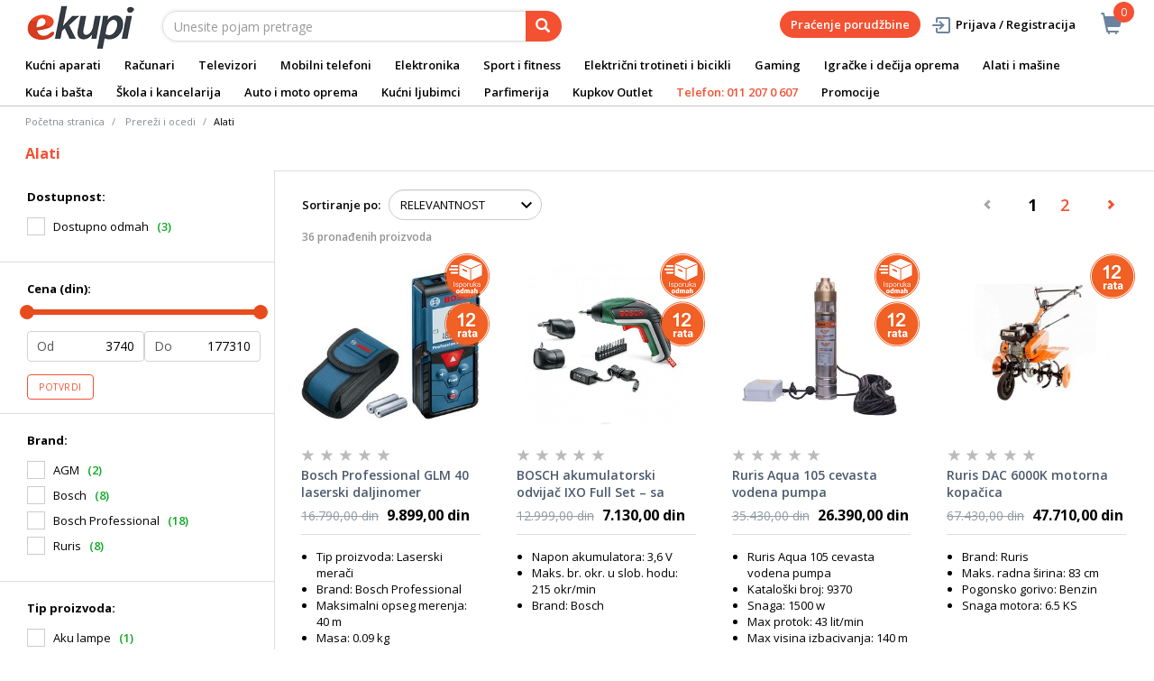

--- FILE ---
content_type: text/html;charset=UTF-8
request_url: https://www.ekupi.rs/rs/prerezi-i-ocedi/alati/c/PIO0018
body_size: 38083
content:
<!DOCTYPE html>
<html lang="rs">
<head>
	<title>
		Alati | Prere&#382;i i ocedi | eKupi.rs - Va&scaron;a Internet prodavnica</title>

	<meta http-equiv="Content-Type" content="text/html; charset=utf-8"/>
	<meta http-equiv="X-UA-Compatible" content="IE=edge">
	<meta charset="utf-8">
	<meta name="viewport" content="width=device-width, initial-scale=1, user-scalable=no">
	<meta name="keywords">
<meta name="description">
<meta name="robots" content="index,follow">
<link rel="shortcut icon" type="image/x-icon" media="all" href="/_ui/responsive/theme-alpha/images/favicon.ico" />
		<link rel="canonical" href="https://www.ekupi.rs/rs/prerezi-i-ocedi/alati/c/PIO0018"/>
	<link rel="stylesheet" type="text/css" href="//fonts.googleapis.com/css?family=Open+Sans:400,300,300italic,400italic,600,600italic,700,700italic,800,800italic" />
<link rel="stylesheet" type="text/css" media="all" href="/wro/all_responsive.css?v=v18.26.0" />
		<link rel="stylesheet" type="text/css" media="all" href="/wro/alpha_responsive.css?v=v18.26.0" />
		<link rel="stylesheet" type="text/css" media="all" href="/wro/addons_responsive.css?v=v18.26.0" />
	<script type="text/javascript" src="/_ui/shared/js/analyticsmediator.js"></script>
	




  







<script type="text/javascript">
        dataLayer = [];
        
        window.addEventListener('load', function(){
            
            if (document.getElementsByClassName("product__listing").length > 0) {
                dataLayer.push({
                    'ecommerce': {
                        'currencyCode': getCurrency('RSD'),
                        'impressions': [
                            
                            {
                                'name': 'Bosch Professional GLM 40 laserski daljinomer 0601072900',     // Name or ID is required.
                                'id': 'EK000222464',
                                'price': getPrice(16790.0),
                                'brand': 'Bosch Professional',
                                
                                'category':'Prereži i ocedi/Alati',
                                

                                'variant': '',
                                'list': 'Category Result',
                                'position': ''
                            }
                            
                            ,
                            
                            {
                                'name': 'BOSCH akumulatorski odvijač IXO Full Set – sa ugaonim i sa ekscentar nastavkom 06039A8022',     // Name or ID is required.
                                'id': 'EK000222479',
                                'price': getPrice(12999.0),
                                'brand': 'Bosch',
                                
                                'category':'Prereži i ocedi/Alati',
                                

                                'variant': '',
                                'list': 'Category Result',
                                'position': ''
                            }
                            
                            ,
                            
                            {
                                'name': 'Ruris Aqua 105 cevasta vodena pumpa',     // Name or ID is required.
                                'id': 'EK000381417',
                                'price': getPrice(35430.0),
                                'brand': 'Ruris',
                                
                                'category':'Prereži i ocedi/Alati',
                                

                                'variant': '',
                                'list': 'Category Result',
                                'position': ''
                            }
                            
                            ,
                            
                            {
                                'name': 'Ruris DAC 6000K motorna kopačica',     // Name or ID is required.
                                'id': 'EK000222894',
                                'price': getPrice(67430.0),
                                'brand': 'Ruris',
                                
                                'category':'Prereži i ocedi/Alati',
                                

                                'variant': '',
                                'list': 'Category Result',
                                'position': ''
                            }
                            
                            ,
                            
                            {
                                'name': 'Ruris DAC 7000ACC1 motorna kopačica',     // Name or ID is required.
                                'id': 'EK000222943',
                                'price': getPrice(97260.0),
                                'brand': 'Ruris',
                                
                                'category':'Prereži i ocedi/Alati',
                                

                                'variant': '',
                                'list': 'Category Result',
                                'position': ''
                            }
                            
                            ,
                            
                            {
                                'name': 'Ruris 1001 KSD dizel kopačica',     // Name or ID is required.
                                'id': 'EK000222934',
                                'price': getPrice(219300.0),
                                'brand': 'Ruris',
                                
                                'category':'Prereži i ocedi/Alati',
                                

                                'variant': '',
                                'list': 'Category Result',
                                'position': ''
                            }
                            
                            ,
                            
                            {
                                'name': 'Bosch Professional GWS 9-115 ugaona brusilica 0601396006',     // Name or ID is required.
                                'id': 'EK000335436',
                                'price': getPrice(13390.0),
                                'brand': 'Bosch Professional',
                                
                                'category':'Prereži i ocedi/Alati',
                                

                                'variant': '',
                                'list': 'Category Result',
                                'position': ''
                            }
                            
                            ,
                            
                            {
                                'name': 'Bosch Professional GSB 120-Li akumulatorska vibraciona bušilica/odvrtač (2x 2,0 Ah, GAL 12V-10 CV, kofer) 06019G8100',     // Name or ID is required.
                                'id': 'EK000335417',
                                'price': getPrice(22990.0),
                                'brand': 'Bosch Professional',
                                
                                'category':'Prereži i ocedi/Alati',
                                

                                'variant': '',
                                'list': 'Category Result',
                                'position': ''
                            }
                            
                            ,
                            
                            {
                                'name': 'Bosch Professional GSR 12V-30 akumulatorska bušilica/odvrtač (2x 2,0 Ah, GAL 12V-40, kofer) 06019G9000',     // Name or ID is required.
                                'id': 'EK000335444',
                                'price': getPrice(27390.0),
                                'brand': 'Bosch Professional',
                                
                                'category':'Prereži i ocedi/Alati',
                                

                                'variant': '',
                                'list': 'Category Result',
                                'position': ''
                            }
                            
                            ,
                            
                            {
                                'name': 'Bosch Professional GSB 12V-30 akumulatorska vibraciona bušilica/odvrtač (2x 2,0 Ah, GAL 12V-40, kofer) 06019G9100',     // Name or ID is required.
                                'id': 'EK000335442',
                                'price': getPrice(29190.0),
                                'brand': 'Bosch Professional',
                                
                                'category':'Prereži i ocedi/Alati',
                                

                                'variant': '',
                                'list': 'Category Result',
                                'position': ''
                            }
                            
                            ,
                            
                            {
                                'name': 'Bosch Professional GDR 120-LI akumulatorski udarni odvrtač (2x 1,5 Ah, AL 1210 CV, kofer) 06019F0001',     // Name or ID is required.
                                'id': 'EK000335449',
                                'price': getPrice(24490.0),
                                'brand': 'Bosch Professional',
                                
                                'category':'Prereži i ocedi/Alati',
                                

                                'variant': '',
                                'list': 'Category Result',
                                'position': ''
                            }
                            
                            ,
                            
                            {
                                'name': 'Ruris DAC 322E električna testera',     // Name or ID is required.
                                'id': 'EK000222933',
                                'price': getPrice(11200.0),
                                'brand': 'Ruris',
                                
                                'category':'Prereži i ocedi/Alati',
                                

                                'variant': '',
                                'list': 'Category Result',
                                'position': ''
                            }
                            
                            ,
                            
                            {
                                'name': 'Bosch GlassVac akumulatorski perač prozora 06008B7000',     // Name or ID is required.
                                'id': 'EK000222579',
                                'price': getPrice(11990.0),
                                'brand': 'Bosch',
                                
                                'category':'Prereži i ocedi/Alati',
                                

                                'variant': '',
                                'list': 'Category Result',
                                'position': ''
                            }
                            
                            ,
                            
                            {
                                'name': 'BOSCH akumulatorski ručni usisivač EasyVac 12 06033D0001',     // Name or ID is required.
                                'id': 'EK000222499',
                                'price': getPrice(16890.0),
                                'brand': 'Bosch',
                                
                                'category':'Prereži i ocedi/Alati',
                                

                                'variant': '',
                                'list': 'Category Result',
                                'position': ''
                            }
                            
                            ,
                            
                            {
                                'name': 'BOSCH univerzalni usisivač EasyVac 3 06033D1000',     // Name or ID is required.
                                'id': 'EK000222427',
                                'price': getPrice(15990.0),
                                'brand': 'Bosch',
                                
                                'category':'Prereži i ocedi/Alati',
                                

                                'variant': '',
                                'list': 'Category Result',
                                'position': ''
                            }
                            
                            ,
                            
                            {
                                'name': 'Ruris MP80 benzinska vodena pumpa',     // Name or ID is required.
                                'id': 'EK000381409',
                                'price': getPrice(36800.0),
                                'brand': 'Ruris',
                                
                                'category':'Prereži i ocedi/Alati',
                                

                                'variant': '',
                                'list': 'Category Result',
                                'position': ''
                            }
                            
                            ,
                            
                            {
                                'name': 'Bosch Professional GDS 18V-1050 H akumulatorski udarni odvrtač (2x5.0 Ah, punjač, kofer) 06019J8522',     // Name or ID is required.
                                'id': 'EK000399505',
                                'price': getPrice(85990.0),
                                'brand': 'Bosch Professional',
                                
                                'category':'Prereži i ocedi/Alati',
                                

                                'variant': '',
                                'list': 'Category Result',
                                'position': ''
                            }
                            
                            ,
                            
                            {
                                'name': 'Motorni duvač / usisivač agm abv 2520',     // Name or ID is required.
                                'id': 'EK000375328',
                                'price': getPrice(26250.0),
                                'brand': 'AGM',
                                
                                'category':'Prereži i ocedi/Alati',
                                

                                'variant': '',
                                'list': 'Category Result',
                                'position': ''
                            }
                            
                            ,
                            
                            {
                                'name': 'Ruris 5800 R kultivator',     // Name or ID is required.
                                'id': 'EK000381421',
                                'price': getPrice(125720.0),
                                'brand': 'Ruris',
                                
                                'category':'Prereži i ocedi/Alati',
                                

                                'variant': '',
                                'list': 'Category Result',
                                'position': ''
                            }
                            
                            ,
                            
                            {
                                'name': 'Ruris 651 KSD dizel kultivator set',     // Name or ID is required.
                                'id': 'EK000381406',
                                'price': getPrice(141150.0),
                                'brand': 'Ruris',
                                
                                'category':'Prereži i ocedi/Alati',
                                

                                'variant': '',
                                'list': 'Category Result',
                                'position': ''
                            }
                            
                            ,
                            
                            {
                                'name': 'Bosch Professional GSR 120-Li aku bušilica + GDR 120-Li udarni odvrtač set alata (2x2.0 Ah, punjač, kofer) 06019G8023',     // Name or ID is required.
                                'id': 'EK000399498',
                                'price': getPrice(31990.0),
                                'brand': 'Bosch Professional',
                                
                                'category':'Prereži i ocedi/Alati',
                                

                                'variant': '',
                                'list': 'Category Result',
                                'position': ''
                            }
                            
                            ,
                            
                            {
                                'name': 'Bosch EasyDrill 1200 akumulatorska bušilica/odvrtač (1x 1,5 Ah, kofer) 06039D3006',     // Name or ID is required.
                                'id': 'EK000378608',
                                'price': getPrice(14990.0),
                                'brand': 'Bosch',
                                
                                'category':'Prereži i ocedi/Alati',
                                

                                'variant': '',
                                'list': 'Category Result',
                                'position': ''
                            }
                            
                            ,
                            
                            {
                                'name': 'Bosch Professional GSR 12V-30 akumulatorska bušilica/odvrtač (bez baterije i punjača) 06019G9002',     // Name or ID is required.
                                'id': 'EK000397930',
                                'price': getPrice(16490.0),
                                'brand': 'Bosch Professional',
                                
                                'category':'Prereži i ocedi/Alati',
                                

                                'variant': '',
                                'list': 'Category Result',
                                'position': ''
                            }
                            
                            ,
                            
                            {
                                'name': 'Bosch UniversalDrill 18 akumulatorska bušilica/odvrtač (1x 1,5 Ah, kofer) 06039D4001',     // Name or ID is required.
                                'id': 'EK000378615',
                                'price': getPrice(18390.0),
                                'brand': 'Bosch',
                                
                                'category':'Prereži i ocedi/Alati',
                                

                                'variant': '',
                                'list': 'Category Result',
                                'position': ''
                            }
                            
                            ,
                            
                            {
                                'name': 'Bosch Professional GLI 18V-2200 C akumulatorska lampa za gradilište (bez baterije i punjača) 0601446501',     // Name or ID is required.
                                'id': 'EK000398148',
                                'price': getPrice(28590.0),
                                'brand': 'Bosch Professional',
                                
                                'category':'Prereži i ocedi/Alati',
                                

                                'variant': '',
                                'list': 'Category Result',
                                'position': ''
                            }
                            
                            ,
                            
                        ]
                    }
                });
            }

        });
        
        window.addEventListener('load', function() {
            var carousels = document.getElementsByClassName("carousel__item");
            if (carousels.length > 0) {
                dataLayer.push({
                    'ecommerce': {
                        'currencyCode': getCurrency('RSD'),
                        'impressions': getCarouselImpressions()
                    }
                });

                function getCarouselImpressions() {
                    var text = '[';
                    for (var i = 0; i < carousels.length; i++) {
                        var onclickdata = carousels[i].getAttribute('onclick');
                        // var properties = onclickdata.match(/'(.*?)'/g);
                        if (onclickdata !== null && onclickdata.startsWith("onClickData")  ) {
                            var properties = onclickdata.replace(/onClickData\('/g, "").replace(/'\)$/g, "").split("', '");
                            if (properties.length === 7) {

                                text += '{' +
                                    '"name":"' + properties[1].replaceAll('"', '\\"') + '",' +
                                    '"id":"' + properties[2] + '",' +
                                    '"price":"' + getPrice(properties[3]) + '",' +
                                    '"brand":"' + properties[4] + '",' +
                                    '"category":"' + getCategoryPathFromUrl(properties[6]) + '",' +
                                    '"variant":"",' +
                                    '"list":"' + properties[0] + '",' +
                                    '"position":"' + properties[5] +
                                    '"}';

                                if (i != carousels.length - 1) {
                                    text += ',';
                                }
                            }
                        }
                    };
                    text += ']';
                    try {
                        return JSON.parse(text);
                    } catch (exception) {
                        return "";
                    }
                }
            }
        });
        
        function addToCartData(name, id, price, brand, url, variant, quantity ) {
            dataLayer.push({
                'event': 'addToCart',
                'ecommerce': {
                    'currencyCode': getCurrency('RSD'),
                    'add': {                                // 'add' actionFieldObject measures.
                        'products': [{                        //  adding a product to a shopping cart.
                            'name': name,
                            'id': id,
                            'price': getPrice(price),
                            'brand': brand,
                            'category': getCategoryPathFromUrl(url),
                            'variant' : variant,
                            'quantity': quantity
                        }]
                    }
                }
            });
        }
        
                function getPrice(price) {
                    return price;
                }
                function getCurrency(currency){
                    return currency;
                }
            
        function trackAddToCart_google(productCode, quantityAdded) {

            
        }

        window.mediator.subscribe('trackAddToCart', function(data) {
            if (data.productCode && data.quantity)
            {
                trackAddToCart_google(data.productCode, data.quantity);
            }
        });


        
        function onClickData(pagename, name, id, price, brand, position, productUrl) {
            dataLayer.push({
                'event': 'productClick',
                'ecommerce': {
                    'click': {
                        'actionField': {'list': pagename},      // Optional list property.
                        'products': [{
                            'name': name,                      // Name or ID is required.
                            'id': id,
                            'price': getPrice(price),
                            'brand': brand,
                            'category': getCategoryPathFromUrl(productUrl),
                            'position': position
                        }]
                    }
                },
                'eventCallback': function() {
                }
            });
        }
        
        function onProductCompareClickData(pagename, name, id, price, brand, position, productUrl) {
            dataLayer.push({
                'event': 'compareClick',
                'ecommerce': {
                    'click': {
                        'actionField': {'list': pagename},      // Optional list property.
                        'products': [{
                            'name': name,                      // Name or ID is required.
                            'id': id,
                            'price': getPrice(price),
                            'brand': brand,
                            'category': getCategoryPathFromUrl(productUrl),
                            'position': position
                        }]
                    }
                },
                'eventCallback': function() {
                }
            });
        }
        
        window.addEventListener('load', function(){
            var elements = document.body.querySelectorAll(".js-gtm-banner-image[banner-id][banner-name][banner-position]");

            if(elements.length > 0){
                dataLayer.push({
                    'ecommerce': {
                        'promoView': {
                            'promotions':getPromotionsData()
                        }
                    }
                });
            }

            function getPromotionsData(){
                var elementsValues = Object.values(elements);
                var text = '[';

                elementsValues.forEach(myFunction);
                function myFunction(item, index) {
                    

                    var bannerCreative = 'Prereži i ocedi/Alati';
                    var bannerName = item.getAttribute("banner-name");
                    var bannerPosition = item.getAttribute("banner-position");
                    var bannerId = item.getAttribute("banner-id");

                    text += '{' +
                        '"id":"' + bannerId + '",' +
                        '"name":"' + bannerName + '",' +
                        '"creative":"' + bannerCreative + '",' +
                        '"position":"' + bannerPosition +
                        '"}';

                    if(index+1 != elements.length){
                        text += ',';
                    }
                }
                text += ']';

                try {
                    var parsedData = JSON.parse(text);
                    return parsedData;
                } catch (exception) {
                    return "";
                }
            }
        });


        function onPromoClick(bannerName, url, bannerPosition, bannerId) {
            dataLayer.push({
                'event': 'promotionClick',
                'ecommerce': {
                    'promoClick': {
                        'promotions': [
                            {
                                'id': bannerId,                         // Name or ID is required.
                                'name': bannerName,
                                'creative':
                                    

                                    'Prereži i ocedi/Alati',
                                'position': bannerPosition
                            }]
                    }
                },
                'eventCallback': function() {
                    document.location = url;
                }
            });
        }

        function onPromoPageClick(bannerName, url, bannerPosition, bannerId) {
            dataLayer.push({
                'event': 'promotionPageClick',
                'ecommerce': {
                    'promoClick': {
                        'promotions': [
                            {
                                'id': bannerId,                         // Name or ID is required.
                                'name': bannerName,
                                'creative': 'promotionPage',
                                'position': bannerPosition
                            }]
                    }
                },
                'eventCallback': function() {
                    document.location = url;
                }
            });
        }

        

        function sendAcceptConsentEvent(consentName) {
            dataLayer.push({
                'event': consentName + '_accepted',
            });
        }

        // sending events to GTM and saving given consents for later code
        

        function acceptCookies() {
            
                sendAcceptConsentEvent('analytics');
            
                sendAcceptConsentEvent('marketing');
            
            ACC.coookiebot.sendCookiebotGivenConsentsIfNeeded(true, true, false);
        }

        function acceptCookiesPartial() {
            let statisticsGiven = false;
            let marketingGiven = false;
            let consents = $("#consent-management-alert-list input:checkbox:checked");
            Array.from(consents).forEach(function (consent) {
                console.log('Consent ' + consent.dataset.code);
                if (consent.dataset.code != 'necessary') {
                    sendAcceptConsentEvent(consent.dataset.code);
                }
                if(consent.dataset.code == 'analytics'){
                    statisticsGiven = true;
                }
                if(consent.dataset.code == 'marketing'){
                    marketingGiven = true;
                }
            });
            console.log('Consents ' + consents + ", array = " + Array.from(consents));
            console.log('Partially accepted: analytics=' + statisticsGiven + ', marketing = ' + marketingGiven);
            ACC.coookiebot.sendCookiebotGivenConsentsIfNeeded(statisticsGiven, marketingGiven, false);
        }

        function getCategoryPathFromUrl(url) {
            url += "";
            return decodeURIComponent(url).replace(/\/p\/.*/g, "").replace(/\/(?=[^\/]*$).*/g, "").replace(/-/g, " ").replace(/^\//g, "");
        }


    </script>

    <!-- Google Tag Manager -->
        <script>(function(w,d,s,l,i){w[l]=w[l]||[];w[l].push({'gtm.start':
                new Date().getTime(),event:'gtm.js'});var f=d.getElementsByTagName(s)[0],
            j=d.createElement(s),dl=l!='dataLayer'?'&l='+l:'';j.async=true;j.src=
            'https://www.googletagmanager.com/gtm.js?id='+i+dl;f.parentNode.insertBefore(j,f);
        })(window,document,'script','dataLayer','GTM-WNQKXW');</script>
    <style>
		img {position: relative;color:#fff !important;}
		img[alt]:after {display: block;position: absolute;top: 0;left: 0;width: 100%;height: 100%;background-color: #fff;line-height: 1;font-size: 1em;text-align: center;content: attr(alt);}
		.yCmsComponent .carousel__component{visibility:hidden}
	</style>

</head>

<body class="page-productGrid pageType-CategoryPage template-pages-category-productGridPage  smartedit-page-uid-productGrid smartedit-page-uuid-eyJpdGVtSWQiOiJwcm9kdWN0R3JpZCIsImNhdGFsb2dJZCI6ImVrdXBpUnNDb250ZW50Q2F0YWxvZyIsImNhdGFsb2dWZXJzaW9uIjoiT25saW5lIn0= smartedit-catalog-version-uuid-ekupiRsContentCatalog/Online  language-rs">
	<main data-currency-iso-code="RSD">
			<a href="#skip-to-content" class="skiptocontent" data-role="none">text.skipToContent</a>
			<a href="#skiptonavigation" class="skiptonavigation" data-role="none">text.skipToNavigation</a>


			<div class="yCmsContentSlot">
<div id="consent-management-alert" class="alert alert-info" style="display:none;" data-consent-management-url="">
    <ul id="consent-management-alert-list" class="consent-management-list" role="tablist" aria-live="polite" data-behavior="accordion">
        <li class="consentmanagement-bar consent-management-list__item"  data-code="necessary" data-binding="expand-accordion-item">
                  <span class="consent-management-list__label">
                    <label>
                        <input type="checkbox" id="" class="" disabled="disabled" checked="checked" name="" data-code="necessary" value="Neophodni kolačići" />Neophodni kolačići</label>
                            </span>

                <span tabindex="0"
                      class="consent-management-list__title"
                      role="tab"
                      aria-selected="false"
                      aria-expanded="false"
                      data-binding="expand-accordion-trigger">
                     </span>

                <div class="consent-management-list__content" role="tabpanel" aria-hidden="true" data-binding="expand-accordion-container">
                    <div class="consent-management-list__content-inner">
                        <p> Ključni su za upotrebu Internet stranice i bez istih stranica nema svoju punu funkcionalnost. Nastavkom surfovanja i kupovinom smatra se da ste prihvatili neophodne kolačiće. Funkcionalni kolačići mogu da uključuju kolačiće koji pružaju uslugu koju je korisnik zatražio.</p>
                    </div>
                </div>
            </li>
        <li class="consentmanagement-bar consent-management-list__item"  data-code="analytics" data-binding="expand-accordion-item">
                  <span class="consent-management-list__label">
                    <label>
                        <input type="checkbox" id="" class="" checked="checked" name="" data-code="analytics" value="Kolačići za praćenje i analitiku" />Kolačići za praćenje i analitiku</label>
                                        </span>

                <span tabindex="0"
                      class="consent-management-list__title"
                      role="tab"
                      aria-selected="false"
                      aria-expanded="false"
                      data-binding="expand-accordion-trigger">
                     </span>

                <div class="consent-management-list__content" role="tabpanel" aria-hidden="true" data-binding="expand-accordion-container">
                    <div class="consent-management-list__content-inner">
                        <p> Prikupljaju se anonimno, ne mogu da prate aktivnosti korisnika na drugim Internet stranicama i služe za praćenje ponašanja korisnika, a u svrhu merenja ponašanja publike i sastavljanja izveštaja za poboljšanja Internet stranice.</p>
                    </div>
                </div>
            </li>
        <li class="consentmanagement-bar consent-management-list__item"  data-code="marketing" data-binding="expand-accordion-item">
                  <span class="consent-management-list__label">
                    <label>
                        <input type="checkbox" id="" class="" checked="checked" name="" data-code="marketing" value="Marketinški kolačići za personalizaciju ponude i ciljanje i oglašavanje" />Marketinški kolačići za personalizaciju ponude i ciljanje i oglašavanje</label>
                                        </span>

                <span tabindex="0"
                      class="consent-management-list__title"
                      role="tab"
                      aria-selected="false"
                      aria-expanded="false"
                      data-binding="expand-accordion-trigger">
                     </span>

                <div class="consent-management-list__content" role="tabpanel" aria-hidden="true" data-binding="expand-accordion-container">
                    <div class="consent-management-list__content-inner">
                        <p> Koriste se za prikazivanje oglasa relevantnih za korisnika i njegove interese. Ovi kolačići takođe mogu da se koriste za merenje efikasnosti kampanje s kojom je korisnik bio u kontaktu tokom poseta Internet stranice.</p>
                    </div>
                </div>
            </li>
        </ul>

    <button type="button" class="consent-accept btn btn-primary" data-index="" onclick="acceptCookiesPartial()">
        Prihvati</button>
</div></div><div class="branding-mobile hidden-md hidden-lg">
	<div class="js-mobile-logo">
		</div>
</div>

<header class="js-mainHeader">
	<nav class="navigation navigation--top hidden-xs hidden-sm">
		<div class="row">
			<div class="col-sm-12 col-md-4 brandlogo">
				<div class="nav__left js-site-logo">
					<div class="yCmsComponent yComponentWrapper">
<div class="banner__component simple-banner">
	<a href="/rs/"><img title="eKupi logo"
				alt="eKupi logo" src="/medias/sys_master/root/hd4/h9a/12569675661342/logo-black.png"></a>
		</div></div></div>
			</div>
			<div class="col-sm-12 col-md-8 rightside">
				<div class="nav__right">

				</div>
			</div>
		</div>
	</nav>
	<div class="hidden-xs hidden-sm js-secondaryNavAccount collapse" id="accNavComponentDesktopOne">
		<ul class="nav__links">

		</ul>
	</div>
	<div class="hidden-xs hidden-sm js-secondaryNavCompany collapse" id="accNavComponentDesktopTwo">
		<ul class="nav__links js-nav__links">

		</ul>
	</div>
	<nav class="navigation navigation--middle js-navigation--middle">
		<div class="container-fluid">
			<div class="row">
				<div class="mobile__nav__row mobile__nav__row--table">
					<div class="mobile__nav__row--table-group">
						<div class="mobile__nav__row--table-row">
							<div class="mobile__nav__row--table-cell visible-xs hidden-sm">
								<button class="mobile__nav__row--btn btn mobile__nav__row--btn-menu js-toggle-sm-navigation"
										type="button" aria-label="meni">
									<span class="glyphicon glyphicon-align-justify"></span>
								</button>
							</div>

							<div class="mobile__nav__row--table-cell visible-xs mobile__nav__row--seperator">
								<button	class="mobile__nav__row--btn btn mobile__nav__row--btn-search js-toggle-xs-search hidden-sm hidden-md hidden-lg" type="button"
											   aria-label="pretraga">
										<span class="glyphicon glyphicon-search"></span>
									</button>
								</div>

							<div class="yCmsContentSlot miniCartSlot componentContainer mobile__nav__row--table hidden-sm hidden-md hidden-lg">
<div class="yCmsComponent mobile__nav__row--table-cell">
<div class="nav-cart">
	<a 	href="/rs/cart"
		class="mini-cart-link js-mini-cart-link-items"
		data-mini-cart-url="/rs/cart/rollover/MiniCart"
		data-mini-cart-refresh-url="/rs/cart/miniCart/SUBTOTAL"
		data-mini-cart-name="Korpa"
		data-mini-cart-empty-name="Ispraznite korpu"
		data-mini-cart-items-text="Artikli u košarici"
		>
		<div class="mini-cart-price js-mini-cart-price hidden-xs hidden-sm">
				</div>
			<div class="mini-cart-icon"><span class="glyphicon glyphicon-shopping-cart "></span></div>
			<div class="mini-cart-count js-mini-cart-count"><span class="nav-items-total">0<span class="items-desktop hidden-xs">&nbsp;Artikli u košarici</span></span></div>
		</a>
</div>
<div class="mini-cart-container js-mini-cart-container"></div></div></div></div>
					</div>
				</div>
			</div>
			<div class="row desktop__nav">
				<div class="nav__left col-lg-6 col-md-6 col-sm-8 col-xs-12">
					<div class="row">
						<div class="col-sm-2 hidden-xs visible-sm mobile-menu">
							<button class="btn js-toggle-sm-navigation" type="button">
								<span class="glyphicon glyphicon-align-justify"></span>
							</button>
						</div>
						<div class="col-sm-10">
							<div class="site-search">
								<div class="yCmsComponent">
<div class="ui-front">
	<form name="search_form_SearchBox" method="get"
		action="/rs/search/">
		<div class="input-group">
			<input type="text" id="js-site-search-input"
					class="form-control js-site-search-input" name="text" value=""
                    maxlength="100" placeholder="Unesite pojam pretrage"
					data-options='{"autocompleteUrl" : "/rs/search/autocomplete/SearchBox","minCharactersBeforeRequest" : "3","waitTimeBeforeRequest" : "500","displayProductImages" : true}'>
			<span class="input-group-btn"> <button class="btn btn-link js_search_button" type="submit" disabled="true" aria-label="pretraga">
						<span class="glyphicon glyphicon-search"></span>
					</button>
				</span>
		</div>
	</form>

</div>
</div></div>
						</div>
					</div>
				</div>
				<div class="nav__right col-lg-6 col-md-6 col-sm-4 col-xs-6 hidden-xs">

					<ul class="nav__links nav__links--shop_info" data-spy="affix" data-offset-top="10">
						<li>
							<div class="yCmsContentSlot componentContainer">
<div class="yCmsComponent">
<div class="nav-cart">
	<a 	href="/rs/cart"
		class="mini-cart-link js-mini-cart-link-items"
		data-mini-cart-url="/rs/cart/rollover/MiniCart"
		data-mini-cart-refresh-url="/rs/cart/miniCart/SUBTOTAL"
		data-mini-cart-name="Korpa"
		data-mini-cart-empty-name="Ispraznite korpu"
		data-mini-cart-items-text="Artikli u košarici"
		>
		<div class="mini-cart-price js-mini-cart-price hidden-xs hidden-sm">
				</div>
			<div class="mini-cart-icon"><span class="glyphicon glyphicon-shopping-cart "></span></div>
			<div class="mini-cart-count js-mini-cart-count"><span class="nav-items-total">0<span class="items-desktop hidden-xs">&nbsp;Artikli u košarici</span></span></div>
		</a>
</div>
<div class="mini-cart-container js-mini-cart-container"></div></div></div></li>
					</ul>

					<ul class="nav__links nav__links--account hidden-xs hidden-sm">
						<li class="order-tracking-navigation-component">
                                    <a href="/rs/order-tracking">
                                        Praćenje porudžbine</a>
                                </li>
                            <li class="liOffcanvas">
									<a class="login_link" href="/rs/login"><span></span>
											Prijava / Registracija</a>
									</li>
							</ul>

				</div>
			</div>
		</div>
	</nav>
	<a href="#" id="skiptonavigation"></a>
	<nav class="navigation navigation--bottom js_navigation--bottom js-enquire-offcanvas-navigation" role="navigation">
		<ul class="sticky-nav-top hidden-lg hidden-md js-sticky-user-group hidden-md hidden-lg">
                </ul>
		<div class="navigation__overflow">
			<ul data-trigger="#signedInUserOptionsToggle" class="nav__links nav__links--products nav__links--mobile js-userAccount-Links js-nav-collapse-body offcanvasGroup1 collapse in hidden-md hidden-lg">
                   </ul>
			<ul class="nav__links nav__links--products nav__links--mobile offcanvasGroup1 collapse in hidden-md hidden-lg">
				<li class="liMobileTrackTrace">
					<a class="aMobileTrackTrace" href="/rs/order-tracking">
						Praćenje porudžbine</a>
				</li>
			</ul>
           	<ul class="nav__links nav__links--products js-offcanvas-links">
				<li class="auto nav__links--primary nav__links--primary-has__sub js-enquire-has-sub">
						<span class="yCmsComponent nav__link js_nav__link">
<a href="/rs/kucni-aparati/c/10003" title="Kućni aparati">Kućni aparati</a></span><span class="glyphicon  glyphicon-chevron-right hidden-md hidden-lg nav__link--drill__down js_nav__link--drill__down"></span>
							<div class="sub__navigation js_sub__navigation col-md-12">
								<a class="sm-back js-enquire-sub-close hidden-md hidden-lg" href="#">Nazad</a>
								<div class="grid row">
									<div class="sub-navigation-section column-20-percent">
													<div class="title-navNode">
																<a href="/rs/kucni-aparati/bela-tehnika/c/10023" title="Bela tehnika">Bela tehnika</a></div>
														<ul class="sub-navigation-list has-title">
														<li class="yCmsComponent nav__link--secondary">
<a href="/rs/kucni-aparati/bela-tehnika/frizideri/c/10130" title="Frižideri">Frižideri</a></li><li class="yCmsComponent nav__link--secondary">
<a href="/rs/kucni-aparati/bela-tehnika/masine-za-pranje-vesa/c/10126" title="Mašine za pranje veša ">Mašine za pranje veša </a></li><li class="yCmsComponent nav__link--secondary">
<a href="/rs/kucni-aparati/bela-tehnika/masine-za-susenje-vesa/c/10127" title="Mašine za sušenje veša ">Mašine za sušenje veša </a></li><li class="yCmsComponent nav__link--secondary">
<a href="/rs/kucni-aparati/bela-tehnika/masine-za-pranje-i-susenje-vesa/c/10128" title="Mašine za pranje i sušanje veša ">Mašine za pranje i sušanje veša </a></li><li class="yCmsComponent nav__link--secondary">
<a href="/rs/kucni-aparati/bela-tehnika/masine-za-sudove/c/10129" title="Mašine za sudove">Mašine za sudove</a></li><li class="yCmsComponent nav__link--secondary">
<a href="/rs/kucni-aparati/bela-tehnika/sporeti/c/10134" title="Šporeti">Šporeti</a></li><li class="yCmsComponent nav__link--secondary">
<a href="/rs/kucni-aparati/bela-tehnika/ugradni-setovi-rerna-i-ploca/c/13412" title="Ugradni setovi (rerne&#43;ploče)">Ugradni setovi (rerne&#43;ploče)</a></li><li class="yCmsComponent nav__link--secondary">
<a href="/rs/kucni-aparati/bela-tehnika/rerne/c/10132" title="Rerne">Rerne</a></li><li class="yCmsComponent nav__link--secondary">
<a href="/rs/kucni-aparati/bela-tehnika/ploce-za-kuvanje/c/10133" title="Ploče za kuvanje">Ploče za kuvanje</a></li><li class="yCmsComponent nav__link--secondary">
<a href="/rs/kucni-aparati/bela-tehnika/zamrzivaci/c/10131" title="Zamrzivači">Zamrzivači</a></li><li class="yCmsComponent nav__link--secondary">
<a href="/rs/kucni-aparati/bela-tehnika/aspiratori/c/10135" title="Aspiratori">Aspiratori</a></li></ul>
												</div>	
											<div class="sub-navigation-section column-20-percent">
													<div class="title-navNode">
																<a href="/rs/kucni-aparati/mali-kucni-aparati/c/10024" title="Mali kućni aparati ">Mali kućni aparati </a></div>
														<ul class="sub-navigation-list has-title">
														<li class="yCmsComponent nav__link--secondary">
<a href="/rs/kucni-aparati/mali-kucni-aparati/usisivaci-i-oprema/c/10155" title="Usisivači">Usisivači</a></li><li class="yCmsComponent nav__link--secondary">
<a href="/rs/kucni-aparati/mali-kucni-aparati/robotski-usisivaci-i-oprema/c/10156" title="Robotski usisivači">Robotski usisivači</a></li><li class="yCmsComponent nav__link--secondary">
<a href="/rs/kucni-aparati/mali-kucni-aparati/aparati-za-kafu/c/10138" title="Aparati za kafu">Aparati za kafu</a></li><li class="yCmsComponent nav__link--secondary">
<a href="/rs/kucni-aparati/mali-kucni-aparati/pegle/c/10144" title="Pegle ">Pegle </a></li><li class="yCmsComponent nav__link--secondary">
<a href="/rs/kucni-aparati/mali-kucni-aparati/blenderi/c/10140" title="Blenderi">Blenderi</a></li><li class="yCmsComponent nav__link--secondary">
<a href="/rs/kucni-aparati/mali-kucni-aparati/friteze/c/10143" title="Friteze">Friteze</a></li><li class="yCmsComponent nav__link--secondary">
<a href="/rs/kucni-aparati/mali-kucni-aparati/sokovnici-i-cediljke-za-citruse/c/10153" title="Sokovnici i cediljke za citruse">Sokovnici i cediljke za citruse</a></li><li class="yCmsComponent nav__link--secondary">
<a href="/rs/kucni-aparati/mali-kucni-aparati/mikseri/c/10148" title="Mikseri">Mikseri</a></li><li class="yCmsComponent nav__link--secondary">
<a href="/rs/kucni-aparati/mali-kucni-aparati/multipraktici/c/10149" title="Multipraktici">Multipraktici</a></li><li class="yCmsComponent nav__link--secondary">
<a href="/rs/kucni-aparati/mali-kucni-aparati/mikrotalasne-pecnice/c/10147" title="Mikrotalasne pećnice">Mikrotalasne pećnice</a></li><li class="yCmsComponent nav__link--secondary">
<a href="/rs/kucni-aparati/mali-kucni-aparati/kuvala/c/10145" title="Kuvala">Kuvala</a></li><li class="yCmsComponent nav__link--secondary">
<a href="/rs/kucni-aparati/mali-kucni-aparati/tosteri/c/10154" title="Tosteri">Tosteri</a></li><li class="yCmsComponent nav__link--secondary">
<a href="/rs/kucni-aparati/mali-kucni-aparati/mesoreznice-i-seckalice/c/10146" title="Mesoreznice i seckalice">Mesoreznice i seckalice</a></li><li class="yCmsComponent nav__link--secondary">
<a href="/rs/kucni-aparati/mali-kucni-aparati/pekaci-hleba/c/10151" title="Pekači hleba">Pekači hleba</a></li><li class="yCmsComponent nav__link--secondary">
<a href="/rs/kucni-aparati/mali-kucni-aparati/vage/c/10157" title="Vage">Vage</a></li><li class="yCmsComponent nav__link--secondary">
<a href="/rs/c/12115" title="Mašine za šivenje">Mašine za šivenje</a></li><li class="yCmsComponent nav__link--secondary">
<a href="/rs/kucni-aparati/mali-kucni-aparati/ostali-kucni-aparati/c/11841" title="Ostali kućni aparati">Ostali kućni aparati</a></li><li class="yCmsComponent nav__link--secondary">
<a href="/rs/kucni-aparati/mali-kucni-aparati/dodatna-oprema-za-male-kucne-aparate/c/10160" title="Dodatna oprema za male kućne aparate">Dodatna oprema za male kućne aparate</a></li></ul>
												</div>	
											<div class="sub-navigation-section column-20-percent">
													<div class="title-navNode">
																<a href="/rs/kucni-aparati/aparati-za-negu/c/10022" title="Aparati za negu">Aparati za negu</a></div>
														<ul class="sub-navigation-list has-title">
														<li class="yCmsComponent nav__link--secondary">
<a href="/rs/kucni-aparati/aparati-za-negu/epilatori/c/10120" title="Epilatori, depilatori i oprema">Epilatori, depilatori i oprema</a></li><li class="yCmsComponent nav__link--secondary">
<a href="/rs/kucni-aparati/aparati-za-negu/fenovi-za-kosu/c/10124" title="Fenovi za kosu">Fenovi za kosu</a></li><li class="yCmsComponent nav__link--secondary">
<a href="/rs/kucni-aparati/aparati-za-negu/prese-za-kosu/c/10121" title="Prese za kosu">Prese za kosu</a></li><li class="yCmsComponent nav__link--secondary">
<a href="/rs/kucni-aparati/aparati-za-negu/cetke-za-kosu/c/10119" title="Četke za kosu">Četke za kosu</a></li><li class="yCmsComponent nav__link--secondary">
<a href="/rs/kucni-aparati/aparati-za-negu/uvijaci-za-kosu/c/10125" title="Uvijači za kosu">Uvijači za kosu</a></li><li class="yCmsComponent nav__link--secondary">
<a href="/rs/kucni-aparati/aparati-za-negu/aparati-za-sisanje/c/10118" title="Aparati za šišanje">Aparati za šišanje</a></li><li class="yCmsComponent nav__link--secondary">
<a href="/rs/kucni-aparati/aparati-za-negu/aparati-za-brijanje-i-pribor/c/10117" title="Aparati za brijanje i pribor">Aparati za brijanje i pribor</a></li><li class="yCmsComponent nav__link--secondary">
<a href="/rs/kucni-aparati/aparati-za-negu/aparati-za-dentalnu-higijenu-i-dodatni-pribor/c/10116" title="Aparati za dentalnu higijenu i dodatni pribor">Aparati za dentalnu higijenu i dodatni pribor</a></li><li class="yCmsComponent nav__link--secondary">
<a href="/rs/c/10123" title="Nega kože">Nega kože</a></li><li class="yCmsComponent nav__link--secondary">
<a href="/rs/c/11908" title="Masažeri">Masažeri</a></li><li class="yCmsComponent nav__link--secondary">
<a href="/rs/kucni-aparati/aparati-za-negu/dodatna-oprema/c/11909" title="Dodatna oprema">Dodatna oprema</a></li></ul>
												</div>	
											<div class="sub-navigation-section column-20-percent">
													<div class="title-navNode">
																<a href="/rs/kucni-aparati/grejanje-i-hladenje/c/11910" title="Grejanje i hlađenje">Grejanje i hlađenje</a></div>
														<ul class="sub-navigation-list has-title">
														<li class="yCmsComponent nav__link--secondary">
<a href="/rs/kucni-aparati/grejanje-i-hladenje/klima-uredaji/c/10025" title="Klima uređaji">Klima uređaji</a></li><li class="yCmsComponent nav__link--secondary">
<a href="/rs/kucni-aparati/grejanje-i-hladenje/kamini-peci-i-grejanje/c/11911" title="Kamini, peći i grejalice">Kamini, peći i grejalice</a></li><li class="yCmsComponent nav__link--secondary">
<a href="/rs/kucni-aparati/grejanje-i-hladenje/regulatori-vlaznosti-vazduha/c/11922" title="Prećišćivači, ovlaživači i filteri vazduha">Prećišćivači, ovlaživači i filteri vazduha</a></li><li class="yCmsComponent nav__link--secondary">
<a href="/rs/kucni-aparati/grejanje-i-hladenje/bojleri/c/10136" title="Bojleri ">Bojleri </a></li><li class="yCmsComponent nav__link--secondary">
<a href="/rs/kucni-aparati/grejanje-i-hladenje/ventilatori/c/11921" title="Ventilatori">Ventilatori</a></li></ul>
												</div>	
											<div class="sub-navigation-section column-20-percent">
													<div class="title-navNode">
																<a href="#" title="Brendovi">Brendovi</a></div>
														<ul class="sub-navigation-list has-title">
														<li class="yCmsComponent nav__link--secondary">
<a href="/rs/Philips-akcija" title="Philips">Philips</a></li><li class="yCmsComponent nav__link--secondary">
<a href="/rs/zasto-kupiti-philips-ipl" title="Philips IPL">Philips IPL</a></li><li class="yCmsComponent nav__link--secondary">
<a href="/rs/Istrazite-veliku-Braun-ponudu" title="Braun">Braun</a></li><li class="yCmsComponent nav__link--secondary">
<a href="/rs/Oral-b" title="OralB">OralB</a></li><li class="yCmsComponent nav__link--secondary">
<a href="/rs/Dyson-Digital-Demozone" title="Dyson">Dyson</a></li><li class="yCmsComponent nav__link--secondary">
<a href="https://www.ekupi.rs/rs/Beko" title="Beko">Beko</a></li><li class="yCmsComponent nav__link--secondary">
<a href="https://www.ekupi.rs/rs/VOX-Electronics" title="Vox">Vox</a></li></ul>
												</div>	
											</div>
							</div>

						</li>

				<li class="auto nav__links--primary nav__links--primary-has__sub js-enquire-has-sub">
						<span class="yCmsComponent nav__link js_nav__link">
<a href="/rs/racunari/c/10001" title="Računari ">Računari </a></span><span class="glyphicon  glyphicon-chevron-right hidden-md hidden-lg nav__link--drill__down js_nav__link--drill__down"></span>
							<div class="sub__navigation js_sub__navigation col-md-12">
								<a class="sm-back js-enquire-sub-close hidden-md hidden-lg" href="#">Nazad</a>
								<div class="grid row">
									<div class="sub-navigation-section col-md-2">
													<div class="title-navNode">
																<a href="/rs/racunari/laptopovi-i-oprema/c/10012" title="Laptopovi i oprema">Laptopovi i oprema</a></div>
														<ul class="sub-navigation-list has-title">
														<li class="yCmsComponent nav__link--secondary">
<a href="/rs/racunari/laptopovi-i-oprema/laptopovi/c/10068" title="Laptopovi">Laptopovi</a></li><li class="yCmsComponent nav__link--secondary">
<a href="https://www.ekupi.rs/rs/HP-laptopovi" title="HP laptopovi i oprema">HP laptopovi i oprema</a></li><li class="yCmsComponent nav__link--secondary">
<a href="/rs/racunari/laptopovi-i-oprema/torbe-i-rancevi-za-laptopove/c/10070" title="Torbe i rančevi za laptopove">Torbe i rančevi za laptopove</a></li><li class="yCmsComponent nav__link--secondary">
<a href="/rs/racunari/laptopovi-i-oprema/dodaci-za-laptopove/c/10069" title="Dodaci za laptopove">Dodaci za laptopove</a></li><li class="yCmsComponent nav__link--secondary">
<a href="/rs/Koji-laptop-kupiti" title="Vodič za laptopove">Vodič za laptopove</a></li></ul>
												</div>	
											<div class="sub-navigation-section col-md-2">
													<div class="title-navNode">
																<a href="/rs/racunari/racunari-i-periferija/c/10014" title="Računari i periferija">Računari i periferija</a></div>
														<ul class="sub-navigation-list has-title">
														<li class="yCmsComponent nav__link--secondary">
<a href="/rs/racunari/racunari-i-periferija/desktop-racunari/c/10539" title="Desktop računari">Desktop računari</a></li><li class="yCmsComponent nav__link--secondary">
<a href="/rs/racunari/racunari-i-periferija/racunarske-komponente/c/10075" title="Računarske komponente">Računarske komponente</a></li><li class="yCmsComponent nav__link--secondary">
<a href="/rs/racunari/racunari-i-periferija/periferija/c/10076" title="Periferija">Periferija</a></li><li class="yCmsComponent nav__link--secondary">
<a href="/rs/racunari/racunari-i-periferija/monitori/c/10077" title="Monitori">Monitori</a></li><li class="yCmsComponent nav__link--secondary">
<a href="/rs/racunari/racunari-i-periferija/stampaci-i-skeneri/c/10078" title="Štampači i skeneri">Štampači i skeneri</a></li><li class="yCmsComponent nav__link--secondary">
<a href="/rs/racunari/racunari-i-periferija/dodaci-za-racunare/c/10534" title="Dodaci za računare">Dodaci za računare</a></li><li class="yCmsComponent nav__link--secondary">
<a href="/rs/racunari/racunari-i-periferija/neprekidna-napajanja/c/10536" title="Neprekidna napajanja">Neprekidna napajanja</a></li><li class="yCmsComponent nav__link--secondary">
<a href="/rs/racunari/racunari-i-periferija/pos-oprema/c/10079" title="POS oprema">POS oprema</a></li><li class="yCmsComponent nav__link--secondary">
<a href="/rs/racunari/racunari-i-periferija/mrezna-oprema/c/10535" title="Mrežna oprema">Mrežna oprema</a></li></ul>
												</div>	
											<div class="sub-navigation-section col-md-2">
													<div class="title-navNode">
																<a href="/rs/racunari/skladistenje-podataka/c/10015" title="Skladištenje podataka">Skladištenje podataka</a></div>
														<ul class="sub-navigation-list has-title">
														<li class="yCmsComponent nav__link--secondary">
<a href="/rs/racunari/skladistenje-podataka/eksterni-hard-diskovi/c/10080" title="Eksterni hard diskovi">Eksterni hard diskovi</a></li><li class="yCmsComponent nav__link--secondary">
<a href="/rs/racunari/skladistenje-podataka/usb-flash-memorije/c/10084" title="USB Flash memorije">USB Flash memorije</a></li><li class="yCmsComponent nav__link--secondary">
<a href="/rs/racunari/skladistenje-podataka/memorijske-kartice/c/10082" title="Memorijske kartice">Memorijske kartice</a></li><li class="yCmsComponent nav__link--secondary">
<a href="/rs/racunari/skladistenje-podataka/nas-uredaji/c/10083" title="NAS uređaji">NAS uređaji</a></li></ul>
												</div>	
											<div class="sub-navigation-section col-md-2">
													<div class="title-navNode">
																<a href="/rs/racunari/tablet-racunari-i-oprema/c/10013" title="Tablet računari i oprema">Tablet računari i oprema</a></div>
														<ul class="sub-navigation-list has-title">
														<li class="yCmsComponent nav__link--secondary">
<a href="/rs/racunari/tablet-racunari-i-oprema/tablet-racunari/c/10072" title="Tablet računari">Tablet računari</a></li></ul>
												</div>	
											<div class="sub-navigation-section col-md-2">
													<div class="title-navNode">
																<a href="/rs/racunari/software/c/10016" title="Software">Software</a></div>
														<ul class="sub-navigation-list has-title">
														<li class="yCmsComponent nav__link--secondary">
<a href="/rs/racunari/software/operativni-sistemi/c/10537" title="Operativni sistemi">Operativni sistemi</a></li><li class="yCmsComponent nav__link--secondary">
<a href="/rs/racunari/software/aplikacije/c/10538" title="Aplikacije">Aplikacije</a></li></ul>
												</div>	
											<div class="sub-navigation-section col-md-2">
													<ul class="sub-navigation-list ">
														</ul>
												</div>	
											</div>
							</div>

						</li>

				<li class="auto nav__links--primary nav__links--primary-has__sub js-enquire-has-sub">
						<span class="yCmsComponent nav__link js_nav__link">
<a href="/rs/elektronika/televizori-i-oprema/c/10102" title="Televizori ">Televizori </a></span><span class="glyphicon  glyphicon-chevron-right hidden-md hidden-lg nav__link--drill__down js_nav__link--drill__down"></span>
							<div class="sub__navigation js_sub__navigation col-md-6 col-lg-4">
								<a class="sm-back js-enquire-sub-close hidden-md hidden-lg" href="#">Nazad</a>
								<div class="grid row">
									<div class="sub-navigation-section col-md-6">
													<div class="title-navNode">
																<span class="empty-nav-item">DIJAGONALE (in)</span></div>
														<ul class="sub-navigation-list has-title">
														<li class="yCmsComponent nav__link--secondary">
<a href="/rs/rs/elektronika/televizori-i-oprema/televizori/c/10579?q&#61;%3Arelevance%3ATvDijagonala%3A32%2522%252F82%2Bcm&amp;text&#61;" title="32 ili manji ">32 ili manji </a></li><li class="yCmsComponent nav__link--secondary">
<a href="/rs/rs/elektronika/televizori-i-oprema/televizori/c/10579?q&#61;%3Arelevance%3ATvDijagonala%3A39%2522%252F99%2Bcm%3ATvDijagonala%3A40%2522%252F100%2Bcm%3ATvDijagonala%3A42%2522%252F107%2Bcm%3ATvDijagonala%3A43%2522%252F109%2Bcm&amp;text&#61;" title="od 39 do 43">od 39 do 43</a></li><li class="yCmsComponent nav__link--secondary">
<a href="/rs/rs/elektronika/televizori-i-oprema/televizori/c/10579?q&#61;%3Arelevance%3ATvDijagonala%3A49%2522%252F124%2Bcm%3ATvDijagonala%3A50%2522%252F127%2Bcm&amp;text&#61;" title="od 47 do 50">od 47 do 50</a></li><li class="yCmsComponent nav__link--secondary">
<a href="/rs/rs/elektronika/televizori-i-oprema/televizori/c/10579?q&#61;%3Arelevance%3ATvDijagonala%3A55%2522%252F140%2Bcm%3ATvDijagonala%3A58%2522%252F148%2Bcm&amp;text&#61;" title="od 55 do 58">od 55 do 58</a></li><li class="yCmsComponent nav__link--secondary">
<a href="/rs/rs/elektronika/televizori-i-oprema/televizori/c/10579?q&#61;%3Arelevance%3ATvDijagonala%3A65%2522%252F165%2Bcm&amp;text&#61;" title="od 60 do 65">od 60 do 65</a></li><li class="yCmsComponent nav__link--secondary">
<a href="https://bit.ly/3OG1tsv" title="70 ili veći ">70 ili veći </a></li></ul>
												</div>	
											<div class="sub-navigation-section col-md-6">
													<div class="title-navNode">
																<span class="empty-nav-item">BRENDOVI</span></div>
														<ul class="sub-navigation-list has-title">
														<li class="yCmsComponent nav__link--secondary">
<a href="/rs/rs/elektronika/televizori-i-oprema/televizori/c/10579/fss?q&#61;%3Arelevance%3Abrand%3ASamsung" title="Samsung">Samsung</a></li><li class="yCmsComponent nav__link--secondary">
<a href="/rs/rs/elektronika/televizori-i-oprema/televizori/c/10579/fss?q&#61;%3Arelevance%3Abrand%3APhilips" title="Philips">Philips</a></li><li class="yCmsComponent nav__link--secondary">
<a href="/rs/rs/elektronika/televizori-i-oprema/televizori/c/10579/fss?q&#61;%3Arelevance%3Abrand%3ALG" title="LG">LG</a></li><li class="yCmsComponent nav__link--secondary">
<a href="/rs/rs/elektronika/televizori-i-oprema/televizori/c/10579/fss?q&#61;%3Arelevance%3Abrand%3ASony" title="Sony">Sony</a></li><li class="yCmsComponent nav__link--secondary">
<a href="/rs/rs/elektronika/televizori-i-oprema/televizori/c/10579/fss?q&#61;%3Arelevance%3Abrand%3AHisense" title="Hisense">Hisense</a></li><li class="yCmsComponent nav__link--secondary">
<a href="/rs/rs/elektronika/televizori-i-oprema/televizori/c/10579/fss?q&#61;%3Arelevance%3Abrand%3AFox" title="Fox">Fox</a></li><li class="yCmsComponent nav__link--secondary">
<a href="/rs/VOX-Electronics" title="Vox">Vox</a></li><li class="yCmsComponent nav__link--secondary">
<a href="/rs/rs/elektronika/televizori-i-oprema/televizori/c/10579/fss?q&#61;%3Arelevance%3Abrand%3AVivax" title="Vivax">Vivax</a></li><li class="yCmsComponent nav__link--secondary">
<a href="/rs/rs/elektronika/televizori-i-oprema/televizori/c/10579/fss?q&#61;%3Arelevance%3Abrand%3ATCL" title="TCL">TCL</a></li><li class="yCmsComponent nav__link--secondary">
<a href="/rs/rs/elektronika/televizori-i-oprema/televizori/c/10579/fss?q&#61;%3Arelevance%3Abrand%3AJVC" title="JVC">JVC</a></li><li class="yCmsComponent nav__link--secondary">
<a href="/rs/rs/elektronika/televizori-i-oprema/televizori/c/10579/fss?q&#61;%3Arelevance%3Abrand%3ATesla" title="Tesla">Tesla</a></li><li class="yCmsComponent nav__link--secondary">
<a href="/rs/rs/elektronika/televizori-i-oprema/televizori/c/10579/fss?q&#61;%3Arelevance%3Abrand%3AXiaomi" title="Xiaomi">Xiaomi</a></li></ul>
												</div>	
											</div>
							</div>

						</li>

				<li class="auto nav__links--primary nav__links--primary-has__sub js-enquire-has-sub">
						<span class="yCmsComponent nav__link js_nav__link">
<a href="/rs/elektronika/mobilni-telefoni-i-dodaci/c/10017" title="Mobilni telefoni">Mobilni telefoni</a></span><span class="glyphicon  glyphicon-chevron-right hidden-md hidden-lg nav__link--drill__down js_nav__link--drill__down"></span>
							<div class="sub__navigation js_sub__navigation col-md-12">
								<a class="sm-back js-enquire-sub-close hidden-md hidden-lg" href="#">Nazad</a>
								<div class="grid row">
									<div class="sub-navigation-section column-20-percent">
													<div class="title-navNode">
																<a href="/rs/elektronika/mobilni-telefoni-i-dodaci/c/10017" title="Mobilni telefoni">Mobilni telefoni</a></div>
														<ul class="sub-navigation-list has-title">
														<li class="yCmsComponent nav__link--secondary">
<a href="/rs/elektronika/mobilni-telefoni-i-dodaci/pametni-telefoni/c/10087" title="Pametni Mobilni telefoni">Pametni Mobilni telefoni</a></li><li class="yCmsComponent nav__link--secondary">
<a href="/rs/elektronika/mobilni-telefoni-i-dodaci/standardni-mobilni-telefoni/c/10088" title="Standardni Mobilni telefon">Standardni Mobilni telefon</a></li></ul>
												</div>	
											<div class="sub-navigation-section column-20-percent">
													<div class="title-navNode">
																<a href="/rs/elektronika/ostala-elektronika/telefoni/fiksni-telefoni/c/10573" title="Fiksni telefoni">Fiksni telefoni</a></div>
														<ul class="sub-navigation-list has-title">
														</ul>
												</div>	
											<div class="sub-navigation-section column-20-percent">
													<div class="title-navNode">
																<a href="/rs/elektronika/sportski-gadgeti/c/10028" title="Sportski gadgeti">Sportski gadgeti</a></div>
														<ul class="sub-navigation-list has-title">
														<li class="yCmsComponent nav__link--secondary">
<a href="/rs/elektronika/sportski-gadgeti/sportski-pametni-satovi/c/10196" title="Sportski pametni satovi">Sportski pametni satovi</a></li><li class="yCmsComponent nav__link--secondary">
<a href="/rs/elektronika/sportski-gadgeti/deciji-pametni-satovi/c/13092" title="Dečiji pametni satovi">Dečiji pametni satovi</a></li><li class="yCmsComponent nav__link--secondary">
<a href="/rs/elektronika/sportski-gadgeti/fitnes-narukvice-i-meraci-aktivnosti/c/10197" title="Fitnes narukvice i merači aktivnosti">Fitnes narukvice i merači aktivnosti</a></li></ul>
												</div>	
											<div class="sub-navigation-section column-20-percent">
													<div class="title-navNode">
																<a href="/rs/racunari/tablet-racunari-i-oprema/c/10013" title="Tableti">Tableti</a></div>
														<ul class="sub-navigation-list has-title">
														<li class="yCmsComponent nav__link--secondary">
<a href="/rs/racunari/tablet-racunari-i-oprema/c/10013" title="Tableti">Tableti</a></li></ul>
												</div>	
											<div class="sub-navigation-section column-20-percent">
													<div class="title-navNode">
																<a href="/rs/elektronika/mobilni-telefoni-i-dodaci/dodatni-pribor-za-mobilne-telefone/c/10085" title="Oprema za mobilne telefone">Oprema za mobilne telefone</a></div>
														<ul class="sub-navigation-list has-title">
														<li class="yCmsComponent nav__link--secondary">
<a href="/rs/elektronika/audio/slusalice/c/12853" title="Slušalice">Slušalice</a></li><li class="yCmsComponent nav__link--secondary">
<a href="/rs/elektronika/audio/prenosni-bluetooth-zvucnici/c/12880" title="Prenosni bluetooth zvučnici">Prenosni bluetooth zvučnici</a></li><li class="yCmsComponent nav__link--secondary">
<a href="/rs/elektronika/mobilni-telefoni-i-dodaci/dodatni-pribor-za-mobilne-telefone/punjaci-za-mobilne-telefone/c/12890" title="Punjači za telefone i kablovi">Punjači za telefone i kablovi</a></li><li class="yCmsComponent nav__link--secondary">
<a href="/rs/elektronika/mobilni-telefoni-i-dodaci/dodatni-pribor-za-mobilne-telefone/maske-i-futrole-za-telefone/c/12924" title="Maske i futrole za telefone">Maske i futrole za telefone</a></li></ul>
												</div>	
											</div>
							</div>

						</li>

				<li class="auto nav__links--primary nav__links--primary-has__sub js-enquire-has-sub">
						<span class="yCmsComponent nav__link js_nav__link">
<a href="/rs/elektronika/c/10002" title="Elektronika ">Elektronika </a></span><span class="glyphicon  glyphicon-chevron-right hidden-md hidden-lg nav__link--drill__down js_nav__link--drill__down"></span>
							<div class="sub__navigation js_sub__navigation col-md-12">
								<a class="sm-back js-enquire-sub-close hidden-md hidden-lg" href="#">Nazad</a>
								<div class="grid row">
									<div class="sub-navigation-section col-md-2">
													<div class="title-navNode">
																<a href="/rs/elektronika/mobilni-telefoni-i-dodaci/c/10017" title="Mobilni telefoni i dodaci">Mobilni telefoni i dodaci</a></div>
														<ul class="sub-navigation-list has-title">
														<li class="yCmsComponent nav__link--secondary">
<a href="/rs/elektronika/mobilni-telefoni-i-dodaci/c/10017" title="Mobilni telefoni">Mobilni telefoni</a></li><li class="yCmsComponent nav__link--secondary">
<a href="/rs/elektronika/sportski-gadgeti/sportski-pametni-satovi/c/10196" title="Pametni Satovi">Pametni Satovi</a></li><li class="yCmsComponent nav__link--secondary">
<a href="/rs/elektronika/mobilni-telefoni-i-dodaci/dodatni-pribor-za-mobilne-telefone/c/10085" title="Dodatni pribor za mobilne telefone">Dodatni pribor za mobilne telefone</a></li><li class="yCmsComponent nav__link--secondary">
<a href="/rs/elektronika/mobilni-telefoni-i-dodaci/standardni-mobilni-telefoni/c/10088" title="Standardni mobilni telefoni">Standardni mobilni telefoni</a></li></ul>
												</div>	
											<div class="sub-navigation-section col-md-2">
													<div class="title-navNode">
																<a href="/rs/elektronika/televizori-i-oprema/c/10102" title="Televizori i oprema">Televizori i oprema</a></div>
														<ul class="sub-navigation-list has-title">
														<li class="yCmsComponent nav__link--secondary">
<a href="/rs/elektronika/televizori-i-oprema/televizori/c/10579" title="Televizori">Televizori</a></li><li class="yCmsComponent nav__link--secondary">
<a href="/rs/Vodič-za-kupovinu-televizora" title="Vodič za kupovinu televizora">Vodič za kupovinu televizora</a></li><li class="yCmsComponent nav__link--secondary">
<a href="/rs/elektronika/televizori-i-oprema/oprema-za-televizore/c/10577" title="Oprema za televizore">Oprema za televizore</a></li><li class="yCmsComponent nav__link--secondary">
<a href="/rs/elektronika/televizori-i-oprema/nosaci-za-televizore/c/12854" title="Nosači za televizore">Nosači za televizore</a></li><li class="yCmsComponent nav__link--secondary">
<a href="/rs/elektronika/projektori-i-platna/c/10104" title="Projektori i platna">Projektori i platna</a></li></ul>
												</div>	
											<div class="sub-navigation-section col-md-2">
													<div class="title-navNode">
																<a href="/rs/elektronika/sportski-gadgeti/c/10028" title="Sportski gadgeti">Sportski gadgeti</a></div>
														<ul class="sub-navigation-list has-title">
														<li class="yCmsComponent nav__link--secondary">
<a href="/rs/elektronika/sportski-gadgeti/sportski-pametni-satovi/c/10196" title="Sportski pametni satovi">Sportski pametni satovi</a></li><li class="yCmsComponent nav__link--secondary">
<a href="/rs/elektronika/sportski-gadgeti/fitnes-narukvice-i-meraci-aktivnosti/c/10197" title="Fitnes narukvice i merači aktivnosti">Fitnes narukvice i merači aktivnosti</a></li><li class="yCmsComponent nav__link--secondary">
<a href="/rs/elektronika/sportski-gadgeti/deciji-pametni-satovi/c/13092" title="Dečiji pametni satovi">Dečiji pametni satovi</a></li></ul>
												</div>	
											<div class="sub-navigation-section col-md-2">
													<div class="title-navNode">
																<a href="/rs/elektronika/gaming/c/10018" title="Gaming ">Gaming </a></div>
														<ul class="sub-navigation-list has-title">
														<li class="yCmsComponent nav__link--secondary">
<a href="/rs/elektronika/gaming/dodaci-za-gaming-konzole/c/10094" title="Dodaci za konzole">Dodaci za konzole</a></li><li class="yCmsComponent nav__link--secondary">
<a href="/rs/elektronika/gaming/igre/c/10095" title="Igre">Igre</a></li><li class="yCmsComponent nav__link--secondary">
<a href="/rs/elektronika/gaming/konzole/c/10093" title="Konzole">Konzole</a></li></ul>
												</div>	
											<div class="sub-navigation-section col-md-2">
													<div class="title-navNode">
																<a href="/rs/elektronika/audio/c/12608" title="Audio ">Audio </a></div>
														<ul class="sub-navigation-list has-title">
														<li class="yCmsComponent nav__link--secondary">
<a href="/rs/elektronika/audio/audio-i-video-kablovi/c/10582" title="Audio i video kablovi">Audio i video kablovi</a></li><li class="yCmsComponent nav__link--secondary">
<a href="/rs/elektronika/audio/mini-i-micro-linije/c/11439" title="Mini i micro linije">Mini i micro linije</a></li><li class="yCmsComponent nav__link--secondary">
<a href="/rs/elektronika/audio/prenosni-bluetooth-zvucnici/c/12880" title="Prenosni bluetooth zvučnici">Prenosni bluetooth zvučnici</a></li><li class="yCmsComponent nav__link--secondary">
<a href="/rs/elektronika/audio/slusalice/c/12853" title="Slušalice">Slušalice</a></li><li class="yCmsComponent nav__link--secondary">
<a href="/rs/elektronika/audio/soundbar-uredaji/c/12877" title="Soundbar uređaji">Soundbar uređaji</a></li></ul>
												</div>	
											<div class="sub-navigation-section col-md-2">
													<div class="title-navNode">
																<a href="/rs/elektronika/fotoaparati-i-videokamere/c/10019" title="Fotoaparati i videokamere">Fotoaparati i videokamere</a></div>
														<ul class="sub-navigation-list has-title">
														<li class="yCmsComponent nav__link--secondary">
<a href="/rs/elektronika/fotoaparati-i-videokamere/akcijske-video-kamere/c/12866" title="Akcijske video kamere">Akcijske video kamere</a></li><li class="yCmsComponent nav__link--secondary">
<a href="/rs/elektronika/fotoaparati-i-videokamere/oprema-za-akcijske-videokamere/c/12867" title="Oprema za akcijske videokamere">Oprema za akcijske videokamere</a></li><li class="yCmsComponent nav__link--secondary">
<a href="/rs/elektronika/fotoaparati-i-videokamere/baterije-i-punjaci/c/10096" title="Baterije i punjači">Baterije i punjači</a></li></ul>
												</div>	
											<div class="sub-navigation-section col-md-2">
													<div class="title-navNode">
																<a href="/rs/rs/Zašto-kupiti-električni-trotinet-ili-bicikl" title="Bicikli i trotineti">Bicikli i trotineti</a></div>
														<ul class="sub-navigation-list has-title">
														<li class="yCmsComponent nav__link--secondary">
<a href="https://www.ekupi.rs/rs/Sport/Bicikli-i-romobili/c/10030" title="Bicikli">Bicikli</a></li><li class="yCmsComponent nav__link--secondary">
<a href="/rs/Sport/Zabava-i-rekreacija/Električni-trotinet/c/12217" title="Električni trotineti">Električni trotineti</a></li><li class="yCmsComponent nav__link--secondary">
<a href="/rs/zasto-kupiti-elektricni-trotinet-ili-bicikl" style="color: #619721;" class="navcolorh" title="Sve o električnim trotinetima i biciklim">Sve o električnim trotinetima i biciklim</a></li></ul>
												</div>	
											<div class="sub-navigation-section col-md-2">
													<div class="title-navNode">
																<a href="/rs/elektronika/dronovi-i-oprema/komercijalni-dronovi/c/12901" title="DRONOVI I OPREMA ">DRONOVI I OPREMA </a></div>
														<ul class="sub-navigation-list has-title">
														<li class="yCmsComponent nav__link--secondary">
<a href="https://www.ekupi.rs/rs/Elektronika/Dronovi-i-oprema/Komercijalni-dronovi-i-oprema/c/12901" title="Dronovi">Dronovi</a></li></ul>
												</div>	
											</div>
							</div>

						</li>

				<li class="auto nav__links--primary nav__links--primary-has__sub js-enquire-has-sub">
						<span class="yCmsComponent nav__link js_nav__link">
<a href="/rs/sport-i-fitness/c/10031" title="Sport i fitness">Sport i fitness</a></span><span class="glyphicon  glyphicon-chevron-right hidden-md hidden-lg nav__link--drill__down js_nav__link--drill__down"></span>
							<div class="sub__navigation js_sub__navigation col-md-3 col-lg-2">
								<a class="sm-back js-enquire-sub-close hidden-md hidden-lg" href="#">Nazad</a>
								<div class="grid row">
									<div class="sub-navigation-section col-md-12">
									    		<ul class="sub-navigation-list ">
										        	<li class="yCmsComponent nav__link--secondary">
<a href="/rs/sport-i-fitness/funkcionalni-trening/c/10229" title="Funkcionalni trening">Funkcionalni trening</a></li><li class="yCmsComponent nav__link--secondary">
<a href="/rs/sport-i-fitness/mulitifunkcionalne-sprave/c/10231" title="Mulitifunkcionalne sprave">Mulitifunkcionalne sprave</a></li><li class="yCmsComponent nav__link--secondary">
<a href="/rs/sport-i-fitness/sobni-bicikli-i-spinning/c/10237" title="Sobni bicikli i spinning">Sobni bicikli i spinning</a></li><li class="yCmsComponent nav__link--secondary">
<a href="/rs/sport-i-fitness/trake-za-trcanje/c/10241" title="Trake za trčanje">Trake za trčanje</a></li><li class="yCmsComponent nav__link--secondary">
<a href="/rs/sport-i-fitness/bicikli-i-trotineti/c/10030" title="Bicikli i trotineti ">Bicikli i trotineti </a></li><li class="yCmsComponent nav__link--secondary">
<a href="/rs/sport-i-fitness/sportska-odeca-i-obuca/c/10026" title="Sportska odeća i obuća ">Sportska odeća i obuća </a></li><li class="yCmsComponent nav__link--secondary">
<a href="/rs/sport-i-fitness/tegovi-ketlbelovi-i-sipke/c/10242" title="Tegovi, ketlbelovi i šipke">Tegovi, ketlbelovi i šipke</a></li><li class="yCmsComponent nav__link--secondary">
<a href="/rs/sport-i-fitness/podloge-lopte-i-fitnes-rekviziti/c/10235" title="Podloge, lopte i fitnes rekviziti">Podloge, lopte i fitnes rekviziti</a></li><li class="yCmsComponent nav__link--secondary">
<a href="/rs/sport-i-fitness/klupe-za-vezbanje/c/12219" title="Klupe za vežbanje">Klupe za vežbanje</a></li><li class="yCmsComponent nav__link--secondary">
<a href="/rs/sport-i-fitness/oprema-za-boks/c/13160" title="Oprema za boks">Oprema za boks</a></li><li class="yCmsComponent nav__link--secondary">
<a href="/rs/sport-i-fitness/sportska-prehrana/c/13434" title="Sportska prehrana">Sportska prehrana</a></li><li class="yCmsComponent nav__link--secondary">
<a href="/rs/sport-i-fitness/outdoor-planinaranje-i-kampovanje/c/10182" title="Outdoor, planinaranje i kampovanje ">Outdoor, planinaranje i kampovanje </a></li><li class="yCmsComponent nav__link--secondary">
<a href="/rs/sport-i-fitness/orbitrek/c/10234" title="Orbitrek ">Orbitrek </a></li></ul>
											</div>	
									    </div>
							</div>

						</li>

				<li class="auto nav__links--primary nav__links--primary-has__sub js-enquire-has-sub">
						<span class="yCmsComponent nav__link js_nav__link">
<a href="/rs/elektricni-trotineti-i-bicikli/c/13183" title="Električni trotineti i bicikli">Električni trotineti i bicikli</a></span><span class="glyphicon  glyphicon-chevron-right hidden-md hidden-lg nav__link--drill__down js_nav__link--drill__down"></span>
							<div class="sub__navigation js_sub__navigation col-md-3 col-lg-2">
								<a class="sm-back js-enquire-sub-close hidden-md hidden-lg" href="#">Nazad</a>
								<div class="grid row">
									<div class="sub-navigation-section col-md-12">
									    		<ul class="sub-navigation-list ">
										        	<li class="yCmsComponent nav__link--secondary">
<a href="/rs/elektricni-trotineti-i-bicikli/elektricni-bicikli/c/12648" title="Električni bicikli">Električni bicikli</a></li><li class="yCmsComponent nav__link--secondary">
<a href="/rs/elektricni-trotineti-i-bicikli/elektricni-trotineti/c/12217" title="Električni trotineti">Električni trotineti</a></li><li class="yCmsComponent nav__link--secondary">
<a href="/rs/elektricni-trotineti-i-bicikli/oprema/c/13417" title="Oprema">Oprema</a></li></ul>
											</div>	
									    </div>
							</div>

						</li>

				<li class="auto nav__links--primary ">
						<span class="yCmsComponent nav__link js_nav__link">
<a href="/rs/elektronika/gaming/c/10018" title="Gaming ">Gaming </a></span></li>

				<li class="auto nav__links--primary nav__links--primary-has__sub js-enquire-has-sub">
						<span class="yCmsComponent nav__link js_nav__link">
<a href="/rs/c/10008" title="Igračke i dečija oprema">Igračke i dečija oprema</a></span><span class="glyphicon  glyphicon-chevron-right hidden-md hidden-lg nav__link--drill__down js_nav__link--drill__down"></span>
							<div class="sub__navigation js_sub__navigation col-md-9 col-lg-6">
								<a class="sm-back js-enquire-sub-close hidden-md hidden-lg" href="#">Nazad</a>
								<div class="grid row">
									<div class="sub-navigation-section col-md-4">
													<div class="title-navNode">
																<a href="/rs/igracke-i-decija-oprema/igracke/c/10050" title="Igračke">Igračke</a></div>
														<ul class="sub-navigation-list has-title">
														<li class="yCmsComponent nav__link--secondary">
<a href="/rs/igracke-i-decija-oprema/igracke/edukativne-igracke/c/10378" title="Edukativne igračke">Edukativne igračke</a></li><li class="yCmsComponent nav__link--secondary">
<a href="/rs/igracke-i-decija-oprema/igracke/muzicki-instrumenti/c/10379" title="Muzički instrumenti">Muzički instrumenti</a></li><li class="yCmsComponent nav__link--secondary">
<a href="/rs/igracke-i-decija-oprema/igracke/igracke-za-bebe/c/10380" title="Igračke za bebe">Igračke za bebe</a></li><li class="yCmsComponent nav__link--secondary">
<a href="/rs/igracke-i-decija-oprema/igracke/igracke-za-devojcice/c/10382" title="Igračke za devojčice">Igračke za devojčice</a></li><li class="yCmsComponent nav__link--secondary">
<a href="/rs/igracke-i-decija-oprema/igracke/autici-i-motori-na-akumulator/c/10383" title="Autići i autići na akumulator">Autići i autići na akumulator</a></li><li class="yCmsComponent nav__link--secondary">
<a href="/rs/igracke-i-decija-oprema/igracke/igracke-za-decake/c/10381" title="Igračke za dečake">Igračke za dečake</a></li><li class="yCmsComponent nav__link--secondary">
<a href="/rs/igracke-i-decija-oprema/igracke/igre-na-otvorenom/c/10384" title="Igre na otvorenom">Igre na otvorenom</a></li><li class="yCmsComponent nav__link--secondary">
<a href="/rs/igracke-i-decija-oprema/igracke/drustvene-igre/c/10377" title="Društvene igre">Društvene igre</a></li><li class="yCmsComponent nav__link--secondary">
<a href="/rs/igracke-i-decija-oprema/igracke/kreativni-setovi/c/10386" title="Kreativni setovi">Kreativni setovi</a></li><li class="yCmsComponent nav__link--secondary">
<a href="/rs/igracke-i-decija-oprema/igracke/plisane-igracke/c/10387" title="Plišane igračke">Plišane igračke</a></li><li class="yCmsComponent nav__link--secondary">
<a href="/rs/igracke-i-decija-oprema/igracke/slagalice/c/10389" title="Slagalice">Slagalice</a></li><li class="yCmsComponent nav__link--secondary">
<a href="/rs/igracke-i-decija-oprema/igracke/vozila-garaze-i-piste/c/13322" title="Vozila, garaže i piste">Vozila, garaže i piste</a></li><li class="yCmsComponent nav__link--secondary">
<a href="/rs/igracke-i-decija-oprema/igracke/sportski-setovi/c/13329" title="Sportski setovi">Sportski setovi</a></li><li class="yCmsComponent nav__link--secondary">
<a href="/rs/igracke-i-decija-oprema/igracke/lego/c/10388" title="Lego">Lego</a></li><li class="yCmsComponent nav__link--secondary">
<a href="/rs/igracke-i-decija-oprema/igracke/figure/c/13325" title="Figure ">Figure </a></li><li class="yCmsComponent nav__link--secondary">
<a href="/rs/igracke-i-decija-oprema/igracke/setovi-za-igre-oponasanja/c/13326" title="Setovi za igre oponašanja ">Setovi za igre oponašanja </a></li><li class="yCmsComponent nav__link--secondary">
<a href="/rs/igracke-i-decija-oprema/igracke/torbe-notesi-i-dnevnici/c/13323" title="Torbe, notesi i dnevnici">Torbe, notesi i dnevnici</a></li><li class="yCmsComponent nav__link--secondary">
<a href="/rs/igracke-i-decija-oprema/igracke/kutije-za-igracke/c/13419" title="Kutije za igračke ">Kutije za igračke </a></li><li class="yCmsComponent nav__link--secondary">
<a href="/rs/igracke-i-decija-oprema/igracke/pribor-za-ulepsavanje/c/13328" title="Pribor za ulepšavanje ">Pribor za ulepšavanje </a></li></ul>
												</div>	
											<div class="sub-navigation-section col-md-4">
													<div class="title-navNode">
																<a href="/rs/igracke-i-decija-oprema/decija-soba/c/10049" title="Dečija soba ">Dečija soba </a></div>
														<ul class="sub-navigation-list has-title">
														<li class="yCmsComponent nav__link--secondary">
<a href="/rs/igracke-i-decija-oprema/decija-soba/komode-i-podloge-za-presvlacenje/c/10367" title="Komode i podloge za presvlačenje">Komode i podloge za presvlačenje</a></li><li class="yCmsComponent nav__link--secondary">
<a href="/rs/igracke-i-decija-oprema/decija-soba/posteljina/c/10374" title="Posteljina">Posteljina</a></li><li class="yCmsComponent nav__link--secondary">
<a href="/rs/igracke-i-decija-oprema/decija-soba/putni-krevetici/c/10375" title="Putni krevetići">Putni krevetići</a></li><li class="yCmsComponent nav__link--secondary">
<a href="/rs/igracke-i-decija-oprema/decija-soba/duseci/c/10373" title="Dušeci">Dušeci</a></li><li class="yCmsComponent nav__link--secondary">
<a href="/rs/igracke-i-decija-oprema/decija-soba/namestaj-za-deciju-sobu/c/10371" title="Nameštaj za dečiju sobu">Nameštaj za dečiju sobu</a></li><li class="yCmsComponent nav__link--secondary">
<a href="/rs/igracke-i-decija-oprema/decija-soba/sobne-dekoracije/c/10369" title="Sobne dekoracije ">Sobne dekoracije </a></li><li class="yCmsComponent nav__link--secondary">
<a href="/rs/igracke-i-decija-oprema/decija-soba/kreveti/c/10372" title="Kreveti ">Kreveti </a></li><li class="yCmsComponent nav__link--secondary">
<a href="/rs/igracke-i-decija-oprema/decija-soba/deciji-tepisi-i-podloge-za-igru/c/13387" title="Dečiji tepisi i podloge za igru ">Dečiji tepisi i podloge za igru </a></li></ul>
												</div>	
											<div class="sub-navigation-section col-md-4">
													<div class="title-navNode">
																<a href="/rs/igracke-i-decija-oprema/oprema-za-bebe/c/10048" title="Oprema za bebe">Oprema za bebe</a></div>
														<ul class="sub-navigation-list has-title">
														<li class="yCmsComponent nav__link--secondary">
<a href="/rs/igracke-i-decija-oprema/oprema-za-bebe/autosedista-i-oprema/c/10359" title="Autosedišta i oprema">Autosedišta i oprema</a></li><li class="yCmsComponent nav__link--secondary">
<a href="/rs/igracke-i-decija-oprema/oprema-za-bebe/guralice/c/12300" title="Guralice">Guralice</a></li><li class="yCmsComponent nav__link--secondary">
<a href="/rs/igracke-i-decija-oprema/oprema-za-bebe/decija-kolica-i-oprema-za-kolica/c/10361" title="Dečija kolica i oprema za kolica">Dečija kolica i oprema za kolica</a></li><li class="yCmsComponent nav__link--secondary">
<a href="/rs/igracke-i-decija-oprema/oprema-za-bebe/zdravlje-i-monitoring/c/10364" title="Zdravlje i monitoring">Zdravlje i monitoring</a></li><li class="yCmsComponent nav__link--secondary">
<a href="/rs/igracke-i-decija-oprema/oprema-za-bebe/higijena/c/10355" title="Higijena">Higijena</a></li><li class="yCmsComponent nav__link--secondary">
<a href="/rs/igracke-i-decija-oprema/oprema-za-bebe/hranjenje/c/10356" title="Hranjenje">Hranjenje</a></li><li class="yCmsComponent nav__link--secondary">
<a href="/rs/igracke-i-decija-oprema/oprema-za-bebe/marame-i-nosiljke/c/10357" title="Marame i šalevi">Marame i šalevi</a></li><li class="yCmsComponent nav__link--secondary">
<a href="/rs/igracke-i-decija-oprema/oprema-za-bebe/hranilice-lezaljke-i-njihalice/c/13368" title="Hranilice, ležaljke i njihalice">Hranilice, ležaljke i njihalice</a></li><li class="yCmsComponent nav__link--secondary">
<a href="/rs/igracke-i-decija-oprema/oprema-za-bebe/dubci-hodalice-i-skakalice/c/13369" title="Dubci, hodalice i skakalice">Dubci, hodalice i skakalice</a></li><li class="yCmsComponent nav__link--secondary">
<a href="/rs/igracke-i-decija-oprema/oprema-za-bebe/cucle/c/13371" title="Cucle">Cucle</a></li><li class="yCmsComponent nav__link--secondary">
<a href="/rs/igracke-i-decija-oprema/oprema-za-bebe/putni-krevetici/c/13425" title="Putni krevetići">Putni krevetići</a></li><li class="yCmsComponent nav__link--secondary">
<a href="/rs/igracke-i-decija-oprema/oprema-za-bebe/guralice/c/12300" title="Guralice">Guralice</a></li><li class="yCmsComponent nav__link--secondary">
<a href="/rs/igracke-i-decija-oprema/oprema-za-bebe/zastita-i-sigurnost-beba/c/13377" title="Zaštita i sigurnost beba ">Zaštita i sigurnost beba </a></li><li class="yCmsComponent nav__link--secondary">
<a href="/rs/igracke-i-decija-oprema/oprema-za-bebe/ostala-oprema-za-bebe/c/10363" title="Ostala oprema za bebe ">Ostala oprema za bebe </a></li><li class="yCmsComponent nav__link--secondary">
<a href="/rs/igracke-i-decija-oprema/oprema-za-bebe/sve-za-mamu/c/13374" title="Sve za mamu ">Sve za mamu </a></li><li class="yCmsComponent nav__link--secondary">
<a href="/rs/igracke-i-decija-oprema/oprema-za-bebe/tricikli/c/13420" title="Tricikli ">Tricikli </a></li></ul>
												</div>	
											</div>
							</div>

						</li>

				<li class="auto nav__links--primary nav__links--primary-has__sub js-enquire-has-sub">
						<span class="yCmsComponent nav__link js_nav__link">
<a href="/rs/alati-i-masine/c/10037" title="Alati i mašine   ">Alati i mašine   </a></span><span class="glyphicon  glyphicon-chevron-right hidden-md hidden-lg nav__link--drill__down js_nav__link--drill__down"></span>
							<div class="sub__navigation js_sub__navigation col-md-12">
								<a class="sm-back js-enquire-sub-close hidden-md hidden-lg" href="#">Nazad</a>
								<div class="grid row">
									<div class="sub-navigation-section col-md-2">
													<div class="title-navNode">
																<a href="/rs/alati-i-masine/akumulatorski-rucni-alati/c/10271" title="Akumulatorski ručni alati">Akumulatorski ručni alati</a></div>
														<ul class="sub-navigation-list has-title">
														<li class="yCmsComponent nav__link--secondary">
<a href="/rs/alati-i-masine/akumulatorski-rucni-alati/akumulatori-i-punjaci/c/10848" title="Akumulatori i punjači">Akumulatori i punjači</a></li><li class="yCmsComponent nav__link--secondary">
<a href="/rs/alati-i-masine/akumulatorski-rucni-alati/aku-busilice/c/10844" title="Aku bušilice">Aku bušilice</a></li><li class="yCmsComponent nav__link--secondary">
<a href="/rs/alati-i-masine/akumulatorski-rucni-alati/aku-odvijaci/c/10845" title="Aku odvijači">Aku odvijači</a></li><li class="yCmsComponent nav__link--secondary">
<a href="/rs/alati-i-masine/akumulatorski-rucni-alati/aku-testere/c/10846" title="Aku testere">Aku testere</a></li><li class="yCmsComponent nav__link--secondary">
<a href="/rs/alati-i-masine/akumulatorski-rucni-alati/aku-brusilice-i-polirke/c/10843" title="Aku brusilice i polirke">Aku brusilice i polirke</a></li><li class="yCmsComponent nav__link--secondary">
<a href="/rs/alati-i-masine/akumulatorski-rucni-alati/aku-rende-i-glodalice/c/10842" title="Aku rende i glodalice">Aku rende i glodalice</a></li><li class="yCmsComponent nav__link--secondary">
<a href="/rs/alati-i-masine/akumulatorski-rucni-alati/aku-setovi-alata/c/11986" title="Aku setovi alata">Aku setovi alata</a></li><li class="yCmsComponent nav__link--secondary">
<a href="/rs/alati-i-masine/akumulatorski-rucni-alati/aku-lampe/c/12911" title="Aku lampe">Aku lampe</a></li><li class="yCmsComponent nav__link--secondary">
<a href="/rs/alati-i-masine/akumulatorski-rucni-alati/ostali-aku-alati/c/10847" title="Ostali aku alati">Ostali aku alati</a></li></ul>
												</div>	
											<div class="sub-navigation-section col-md-2">
													<div class="title-navNode">
																<a href="/rs/alati-i-masine/elektricni-rucni-alati/c/10272" title="Električni ručni alati">Električni ručni alati</a></div>
														<ul class="sub-navigation-list has-title">
														<li class="yCmsComponent nav__link--secondary">
<a href="/rs/alati-i-masine/elektricni-rucni-alati/busilice/c/10851" title="Bušilice">Bušilice</a></li><li class="yCmsComponent nav__link--secondary">
<a href="/rs/alati-i-masine/elektricni-rucni-alati/brusilice-i-polirke/c/10850" title="Brusilice i polirke">Brusilice i polirke</a></li><li class="yCmsComponent nav__link--secondary">
<a href="/rs/alati-i-masine/elektricni-rucni-alati/testere/c/10853" title="Testere">Testere</a></li><li class="yCmsComponent nav__link--secondary">
<a href="/rs/alati-i-masine/elektricni-rucni-alati/glodalice-i-smirgle/c/10852" title="Glodalice i šmirgle">Glodalice i šmirgle</a></li><li class="yCmsComponent nav__link--secondary">
<a href="/rs/alati-i-masine/elektricni-rucni-alati/visenamenski-alati/c/10854" title="Višenamenski alati">Višenamenski alati</a></li><li class="yCmsComponent nav__link--secondary">
<a href="/rs/alati-i-masine/elektricni-rucni-alati/ostali-elektricni-alati/c/10857" title="Ostali električni alati">Ostali električni alati</a></li><li class="yCmsComponent nav__link--secondary">
<a href="/rs/alati-i-masine/elektricni-rucni-alati/fenovi/c/10855" title="Fenovi">Fenovi</a></li><li class="yCmsComponent nav__link--secondary">
<a href="/rs/alati-i-masine/elektricni-rucni-alati/mesalice/c/10856" title="Mešalice">Mešalice</a></li><li class="yCmsComponent nav__link--secondary">
<a href="/rs/alati-i-masine/elektricni-rucni-alati/odvijaci/c/11988" title="Odvijači">Odvijači</a></li><li class="yCmsComponent nav__link--secondary">
<a href="/rs/alati-i-masine/elektricni-rucni-alati/pistolji-za-bojanje/c/13037" title="Pištolji za bojanje">Pištolji za bojanje</a></li></ul>
												</div>	
											<div class="sub-navigation-section col-md-2">
													<div class="title-navNode">
																<a href="/rs/alati-i-masine/bastenski-alat/c/10276" title="Baštenski alat">Baštenski alat</a></div>
														<ul class="sub-navigation-list has-title">
														<li class="yCmsComponent nav__link--secondary">
<a href="/rs/alati-i-masine/bastenski-alat/kosilice/c/10868" title="Kosilice">Kosilice</a></li><li class="yCmsComponent nav__link--secondary">
<a href="/rs/alati-i-masine/bastenski-alat/navodnjavanje/c/10871" title="Navodnjavanje">Navodnjavanje</a></li><li class="yCmsComponent nav__link--secondary">
<a href="/rs/alati-i-masine/bastenski-alat/lancane-testere/c/10869" title="Lančane testere">Lančane testere</a></li><li class="yCmsComponent nav__link--secondary">
<a href="/rs/alati-i-masine/bastenski-alat/prskalice/c/10872" title="Prskalice">Prskalice</a></li><li class="yCmsComponent nav__link--secondary">
<a href="/rs/alati-i-masine/bastenski-alat/motokultivatori-i-kopacice/c/10870" title="Motokultivatori i kopačice">Motokultivatori i kopačice</a></li><li class="yCmsComponent nav__link--secondary">
<a href="/rs/alati-i-masine/bastenski-alat/prozracivaci-travnjaka/c/10873" title="Prozračivači travnjaka">Prozračivači travnjaka</a></li><li class="yCmsComponent nav__link--secondary">
<a href="/rs/alati-i-masine/bastenski-alat/makaze-za-zbunje/c/10876" title="Makaze za žbunje">Makaze za žbunje</a></li><li class="yCmsComponent nav__link--secondary">
<a href="/rs/alati-i-masine/bastenski-alat/trimeri/c/10877" title="Trimeri/kosilice">Trimeri/kosilice</a></li><li class="yCmsComponent nav__link--secondary">
<a href="/rs/alati-i-masine/bastenski-alat/bastenski-rucni-alati/c/10879" title="Baštenski ručni alati">Baštenski ručni alati</a></li><li class="yCmsComponent nav__link--secondary">
<a href="/rs/alati-i-masine/bastenski-alat/duvaciusisivaci-lisca/c/10878" title="Duvači/usisivači lišća">Duvači/usisivači lišća</a></li><li class="yCmsComponent nav__link--secondary">
<a href="/rs/alati-i-masine/bastenski-alat/cepaci/c/10881" title="Cepači">Cepači</a></li><li class="yCmsComponent nav__link--secondary">
<a href="/rs/alati-i-masine/bastenski-alat/seckalice-za-grane/c/10875" title="Seckalice za grane">Seckalice za grane</a></li><li class="yCmsComponent nav__link--secondary">
<a href="/rs/alati-i-masine/bastenski-alat/snezne-freze/c/10882" title="Snežne freze">Snežne freze</a></li><li class="yCmsComponent nav__link--secondary">
<a href="/rs/alati-i-masine/bastenski-alat/busac-zemlje/c/12885" title="Bušač zemlje">Bušač zemlje</a></li></ul>
												</div>	
											<div class="sub-navigation-section col-md-2">
													<div class="title-navNode">
																<a href="/rs/alati-i-masine/masine-i-drugi-uredaji/c/10275" title="Mašine i drugi uređaji">Mašine i drugi uređaji</a></div>
														<ul class="sub-navigation-list has-title">
														<li class="yCmsComponent nav__link--secondary">
<a href="/rs/alati-i-masine/masine-i-drugi-uredaji/aparati-za-zavarivanje/c/10859" title="Aparati za zavarivanje">Aparati za zavarivanje</a></li><li class="yCmsComponent nav__link--secondary">
<a href="/rs/alati-i-masine/masine-i-drugi-uredaji/industrijske-grejalice/c/10860" title="Industrijske grejalice">Industrijske grejalice</a></li><li class="yCmsComponent nav__link--secondary">
<a href="/rs/alati-i-masine/masine-i-drugi-uredaji/industrijski-usisivaci-i-oprema/c/10862" title="Industrijski usisivači i oprema">Industrijski usisivači i oprema</a></li><li class="yCmsComponent nav__link--secondary">
<a href="/rs/alati-i-masine/masine-i-drugi-uredaji/stacionarne-masine/c/10865" title="Stacionarne mašine">Stacionarne mašine</a></li><li class="yCmsComponent nav__link--secondary">
<a href="/rs/alati-i-masine/masine-i-drugi-uredaji/agregati/c/10858" title="Agregati">Agregati</a></li><li class="yCmsComponent nav__link--secondary">
<a href="/rs/alati-i-masine/masine-i-drugi-uredaji/peraci-pod-visokim-pritiskom/c/10866" title="Perači pod visokim pritiskom">Perači pod visokim pritiskom</a></li><li class="yCmsComponent nav__link--secondary">
<a href="/rs/alati-i-masine/masine-i-drugi-uredaji/punjaci/c/10867" title="Punjači">Punjači</a></li><li class="yCmsComponent nav__link--secondary">
<a href="/rs/alati-i-masine/masine-i-drugi-uredaji/kompresori-i-pribor/c/10863" title="Kompresori i pribor">Kompresori i pribor</a></li><li class="yCmsComponent nav__link--secondary">
<a href="/rs/alati-i-masine/masine-i-drugi-uredaji/elektricne-dizalice/c/10861" title="Električne dizalice">Električne dizalice</a></li></ul>
												</div>	
											<div class="sub-navigation-section col-md-2">
													<div class="title-navNode">
																<a href="/rs/alati-i-masine/merna-tehnika/c/10277" title="Merna tehnika">Merna tehnika</a></div>
														<ul class="sub-navigation-list has-title">
														<li class="yCmsComponent nav__link--secondary">
<a href="/rs/alati-i-masine/merna-tehnika/ostali-merni-alati/c/12917" title="Ostali merni alati">Ostali merni alati</a></li><li class="yCmsComponent nav__link--secondary">
<a href="/rs/alati-i-masine/merna-tehnika/laserski-nivelir/c/12919" title="Laserski nivelir">Laserski nivelir</a></li><li class="yCmsComponent nav__link--secondary">
<a href="/rs/alati-i-masine/merna-tehnika/laserski-meraci/c/12918" title="Laserski merači">Laserski merači</a></li><li class="yCmsComponent nav__link--secondary">
<a href="/rs/alati-i-masine/merna-tehnika/detektori/c/11663" title="Detektori">Detektori</a></li></ul>
												</div>	
											<div class="sub-navigation-section col-md-2">
													<div class="title-navNode">
																<a href="/rs/alati-i-masine/rucni-alati/c/10278" title="Ručni alati">Ručni alati</a></div>
														<ul class="sub-navigation-list has-title">
														<li class="yCmsComponent nav__link--secondary">
<a href="/rs/alati-i-masine/rucni-alati/ostali-rucni-alati/c/10886" title="Ostali ručni alati">Ostali ručni alati</a></li><li class="yCmsComponent nav__link--secondary">
<a href="/rs/alati-i-masine/rucni-alati/potrosni-materijal/c/10274" title="Potrošni materijal">Potrošni materijal</a></li><li class="yCmsComponent nav__link--secondary">
<a href="/rs/alati-i-masine/rucni-alati/kutije-kolica-i-ormari/c/12006" title="Kutije, kolica i ormari">Kutije, kolica i ormari</a></li><li class="yCmsComponent nav__link--secondary">
<a href="/rs/alati-i-masine/rucni-alati/klesta-stezaljke-i-makaze/c/12002" title="Klešta, stezaljke i makaze">Klešta, stezaljke i makaze</a></li></ul>
												</div>	
											<div class="sub-navigation-section col-md-2">
													<div class="title-navNode">
																<a href="/rs/alati-i-masine/zastitna-oprema/c/12007" title="Zaštitna oprema">Zaštitna oprema</a></div>
														<ul class="sub-navigation-list has-title">
														<li class="yCmsComponent nav__link--secondary">
<a href="/rs/alati-i-masine/zastitna-oprema/zastitne-rukavice/c/12012" title="Zaštitne rukavice">Zaštitne rukavice</a></li><li class="yCmsComponent nav__link--secondary">
<a href="/rs/alati-i-masine/zastitna-oprema/zastitne-maske/c/12011" title="Zaštitne maske">Zaštitne maske</a></li></ul>
												</div>	
											<div class="sub-navigation-section col-md-2">
													<div class="title-navNode">
																<a href="/rs/alati-i-masine/pribor-za-alate/c/12014" title="Pribor za alate">Pribor za alate</a></div>
														<ul class="sub-navigation-list has-title">
														<li class="yCmsComponent nav__link--secondary">
<a href="/rs/alati-i-masine/pribor-za-alate/brusni-papiri-trake-i-pribor/c/12016" title="Brusni papiri, trake i pribor">Brusni papiri, trake i pribor</a></li><li class="yCmsComponent nav__link--secondary">
<a href="/rs/alati-i-masine/pribor-za-alate/zicane-cetke/c/12017" title="Žičane četke">Žičane četke</a></li><li class="yCmsComponent nav__link--secondary">
<a href="/rs/alati-i-masine/pribor-za-alate/rezne-i-brusne-ploce/c/12015" title="Rezne i brusne ploče">Rezne i brusne ploče</a></li><li class="yCmsComponent nav__link--secondary">
<a href="/rs/alati-i-masine/pribor-za-alate/bitovi-i-pribor/c/12021" title="Bitovi i pribor">Bitovi i pribor</a></li><li class="yCmsComponent nav__link--secondary">
<a href="/rs/alati-i-masine/pribor-za-alate/multitool-nastavci/c/12022" title="Multitool nastavci">Multitool nastavci</a></li><li class="yCmsComponent nav__link--secondary">
<a href="/rs/alati-i-masine/pribor-za-alate/burgije-i-spicevi/c/12019" title="Burgije i špicevi">Burgije i špicevi</a></li><li class="yCmsComponent nav__link--secondary">
<a href="/rs/alati-i-masine/pribor-za-alate/listovi-za-testere/c/12018" title="Listovi za testere">Listovi za testere</a></li><li class="yCmsComponent nav__link--secondary">
<a href="/rs/alati-i-masine/pribor-za-alate/nastavci-za-mesanje/c/12023" title="Nastavci za mešanje">Nastavci za mešanje</a></li><li class="yCmsComponent nav__link--secondary">
<a href="/rs/alati-i-masine/pribor-za-alate/pribor-za-usisavace/c/12913" title="Pribor za usisavače">Pribor za usisavače</a></li><li class="yCmsComponent nav__link--secondary">
<a href="/rs/alati-i-masine/pribor-za-alate/dodaci-za-alate/c/12916" title="Dodaci za alate">Dodaci za alate</a></li><li class="yCmsComponent nav__link--secondary">
<a href="/rs/alati-i-masine/pribor-za-alate/glodala/c/12914" title="Glodala">Glodala</a></li><li class="yCmsComponent nav__link--secondary">
<a href="/rs/alati-i-masine/pribor-za-alate/pribor-za-klamerice/c/13362" title="Pribor za klamerice">Pribor za klamerice</a></li></ul>
												</div>	
											<div class="sub-navigation-section col-md-2">
													<div class="title-navNode">
																<a href="/rs/alati-i-masine/mikro-alati/c/12025" title="Mikro alati">Mikro alati</a></div>
														<ul class="sub-navigation-list has-title">
														</ul>
												</div>	
											<div class="sub-navigation-section col-md-2">
													<div class="title-navNode">
																<a href="/rs/alati-i-masine/pneumatski-alati/c/12246" title="Pneumatski alati">Pneumatski alati</a></div>
														<ul class="sub-navigation-list has-title">
														<li class="yCmsComponent nav__link--secondary">
<a href="/rs/alati-i-masine/pneumatski-alati/pneumatski-odvijaci-i-busilice/c/12253" title="Pneumatski odvijači i bušilice">Pneumatski odvijači i bušilice</a></li><li class="yCmsComponent nav__link--secondary">
<a href="/rs/alati-i-masine/pneumatski-alati/pneumatski-setovi/c/12247" title="Pneumatski setovi">Pneumatski setovi</a></li><li class="yCmsComponent nav__link--secondary">
<a href="/rs/alati-i-masine/pneumatski-alati/pneumatske-brusilice/c/12254" title="Pneumatske brusilice">Pneumatske brusilice</a></li><li class="yCmsComponent nav__link--secondary">
<a href="/rs/alati-i-masine/pneumatski-alati/spajalice-i-ekseri/c/12257" title="Spajalice i ekseri">Spajalice i ekseri</a></li><li class="yCmsComponent nav__link--secondary">
<a href="/rs/alati-i-masine/pneumatski-alati/pistolji-za-izduvavanje/c/12250" title="Pištolji za izduvavanje">Pištolji za izduvavanje</a></li><li class="yCmsComponent nav__link--secondary">
<a href="/rs/alati-i-masine/pneumatski-alati/pistolji-za-lakiranje/c/12249" title="Pištolji za lakiranje">Pištolji za lakiranje</a></li><li class="yCmsComponent nav__link--secondary">
<a href="/rs/alati-i-masine/pneumatski-alati/meraci-pritiska-za-gume/c/12256" title="Merači pritiska za gume">Merači pritiska za gume</a></li><li class="yCmsComponent nav__link--secondary">
<a href="/rs/alati-i-masine/pneumatski-alati/ostali-pneumatski-alati/c/12258" title="Ostali pneumatski alati">Ostali pneumatski alati</a></li><li class="yCmsComponent nav__link--secondary">
<a href="/rs/alati-i-masine/pneumatski-alati/pneumatski-cekici/c/12255" title="Pneumatski čekići">Pneumatski čekići</a></li><li class="yCmsComponent nav__link--secondary">
<a href="/rs/alati-i-masine/pneumatski-alati/creva-za-kompresore/c/12248" title="Creva za kompresore">Creva za kompresore</a></li><li class="yCmsComponent nav__link--secondary">
<a href="/rs/alati-i-masine/pneumatski-alati/pneumatske-klamerice-i-ekseri/c/12251" title="Pneumatske klamerice i ekseri">Pneumatske klamerice i ekseri</a></li></ul>
												</div>	
											<div class="sub-navigation-section col-md-2">
													<div class="title-navNode">
																<a href="/rs/alati-i-masine/gvozdara/c/12986" title="Gvožđara">Gvožđara</a></div>
														<ul class="sub-navigation-list has-title">
														<li class="yCmsComponent nav__link--secondary">
<a href="/rs/alati-i-masine/gvozdara/boje-i-lakovi/c/12987" title="Boje i lakovi ">Boje i lakovi </a></li><li class="yCmsComponent nav__link--secondary">
<a href="/rs/alati-i-masine/gvozdara/pribor-za-farbanje/c/12990" title="Pribor za farbanje ">Pribor za farbanje </a></li><li class="yCmsComponent nav__link--secondary">
<a href="/rs/alati-i-masine/gvozdara/priprema-zidova/c/12991" title="Priprema zidova ">Priprema zidova </a></li><li class="yCmsComponent nav__link--secondary">
<a href="/rs/alati-i-masine/gvozdara/elektroinstalacije/c/13023" title="Elektroinstalacije ">Elektroinstalacije </a></li></ul>
												</div>	
											</div>
							</div>

						</li>

				<li class="auto nav__links--primary nav__links--primary-has__sub js-enquire-has-sub">
						<span class="yCmsComponent nav__link js_nav__link">
<a href="/rs/kuca-i-basta/c/10006" title="Kuća i bašta">Kuća i bašta</a></span><span class="glyphicon  glyphicon-chevron-right hidden-md hidden-lg nav__link--drill__down js_nav__link--drill__down"></span>
							<div class="sub__navigation js_sub__navigation col-md-12 col-lg-8">
								<a class="sm-back js-enquire-sub-close hidden-md hidden-lg" href="#">Nazad</a>
								<div class="grid row">
									<div class="sub-navigation-section col-md-3">
													<div class="title-navNode">
																<a href="/rs/kuca-i-basta/kuca/c/10038" title="Kuća">Kuća</a></div>
														<ul class="sub-navigation-list has-title">
														<li class="yCmsComponent nav__link--secondary">
<a href="/rs/kuca-i-basta/kuca/namestaj/c/12061" title="Nameštaj">Nameštaj</a></li><li class="yCmsComponent nav__link--secondary">
<a href="/rs/kuca-i-basta/kuca/novogodisnji-i-bozicni-ukrasi/c/10287" title="Novogodišnji i božićni ukrasi">Novogodišnji i božićni ukrasi</a></li><li class="yCmsComponent nav__link--secondary">
<a href="/rs/kuca-i-basta/kuca/putni-program/c/10350" title="Putni program">Putni program</a></li><li class="yCmsComponent nav__link--secondary">
<a href="/rs/kuca-i-basta/kuca/kupatilo/c/10281" title="Kupatilo">Kupatilo</a></li><li class="yCmsComponent nav__link--secondary">
<a href="/rs/kuca-i-basta/kuca/kuhinja/c/10280" title="Kuhinja">Kuhinja</a></li><li class="yCmsComponent nav__link--secondary">
<a href="/rs/kuca-i-basta/kuca/osvetljenje/c/10283" title="Osvetljenje">Osvetljenje</a></li><li class="yCmsComponent nav__link--secondary">
<a href="/rs/kuca-i-basta/kuca/pametna-kuca/c/12943" title="Pametna kuća">Pametna kuća</a></li><li class="yCmsComponent nav__link--secondary">
<a href="/rs/kuca-i-basta/kuca/ukrasi-i-dekoracije/c/10286" title="Ukrasi i dekoracije">Ukrasi i dekoracije</a></li><li class="yCmsComponent nav__link--secondary">
<a href="/rs/kuca-i-basta/kuca/odrzavanje-i-organizacija-doma/c/13232" title="Održavanje i organizacija">Održavanje i organizacija</a></li><li class="yCmsComponent nav__link--secondary">
<a href="/rs/kuca-i-basta/kuca/spavaca-soba/c/10284" title="Spavaća soba ">Spavaća soba </a></li><li class="yCmsComponent nav__link--secondary">
<a href="/rs/kuca-i-basta/kuca/tekstil-za-kucu/c/10285" title="Tekstil za kuću">Tekstil za kuću</a></li><li class="yCmsComponent nav__link--secondary">
<a href="/rs/kuca-i-basta/kuca/sigurnost-doma/c/12325" title="Sigurnost doma ">Sigurnost doma </a></li><li class="yCmsComponent nav__link--secondary">
<a href="/rs/kuca-i-basta/kuca/laminati/c/13588" title="Laminati">Laminati</a></li><li class="yCmsComponent nav__link--secondary">
<a href="/rs/kuca-i-basta/kuca/tepisi-i-staze/c/13291" title="Tepisi i staze ">Tepisi i staze </a></li><li class="yCmsComponent nav__link--secondary">
<a href="/rs/kuca-i-basta/kuca/stolarija/c/13596" title="Stolarija ">Stolarija </a></li></ul>
												</div>	
											<div class="sub-navigation-section col-md-3">
													<div class="title-navNode">
																<a href="/rs/kuca-i-basta/basta-i-vocnjak/c/10041" title="Bašta i voćnjak">Bašta i voćnjak</a></div>
														<ul class="sub-navigation-list has-title">
														<li class="yCmsComponent nav__link--secondary">
<a href="/rs/kuca-i-basta/basta-i-vocnjak/bacve-kace-brente-i-posude/c/12330" title="Bačve, kace, brente i posude">Bačve, kace, brente i posude</a></li><li class="yCmsComponent nav__link--secondary">
<a href="/rs/kuca-i-basta/basta-i-vocnjak/rostilj-peci-i-kotlici/c/10307" title="Roštilj, peći i kotlići">Roštilj, peći i kotlići</a></li><li class="yCmsComponent nav__link--secondary">
<a href="/rs/kuca-i-basta/basta-i-vocnjak/bazeni-i-oprema/c/10304" title="Bazeni i oprema">Bazeni i oprema</a></li><li class="yCmsComponent nav__link--secondary">
<a href="/rs/kuca-i-basta/basta-i-vocnjak/bastenski-namestaj/c/10310" title="Baštenski nameštaj">Baštenski nameštaj</a></li><li class="yCmsComponent nav__link--secondary">
<a href="/rs/kuca-i-basta/basta-i-vocnjak/duseci-na-naduvavanje-i-ostalo/c/10305" title="Dušeci na naduvavanje i ostalo ">Dušeci na naduvavanje i ostalo </a></li><li class="yCmsComponent nav__link--secondary">
<a href="/rs/kuca-i-basta/basta-i-vocnjak/oprema-za-bastu-i-okucnicu/c/10306" title="Oprema za baštu i okućnicu ">Oprema za baštu i okućnicu </a></li></ul>
												</div>	
											<div class="sub-navigation-section col-md-3">
													<div class="title-navNode">
																<a href="/rs/kuca-i-basta/zabava-i-rekreacija/c/10029" title="Zabava i rekreacija">Zabava i rekreacija</a></div>
														<ul class="sub-navigation-list has-title">
														<li class="yCmsComponent nav__link--secondary">
<a href="/rs/kuca-i-basta/zabava-i-rekreacija/tramboline/c/10208" title="Tramboline">Tramboline</a></li><li class="yCmsComponent nav__link--secondary">
<a href="/rs/kuca-i-basta/zabava-i-rekreacija/zabava-na-vodi/c/12218" title="Zabava na vodi   ">Zabava na vodi   </a></li></ul>
												</div>	
											<div class="sub-navigation-section col-md-3">
													<ul class="sub-navigation-list has-title">
														</ul>
												</div>	
											</div>
							</div>

						</li>

				<li class="auto nav__links--primary nav__links--primary-has__sub js-enquire-has-sub">
						<span class="yCmsComponent nav__link js_nav__link">
<a href="/rs/knjige-skola-i-kancelarija/c/10010" title="Škola i kancelarija">Škola i kancelarija</a></span><span class="glyphicon  glyphicon-chevron-right hidden-md hidden-lg nav__link--drill__down js_nav__link--drill__down"></span>
							<div class="sub__navigation js_sub__navigation col-md-6 col-lg-4">
								<a class="sm-back js-enquire-sub-close hidden-md hidden-lg" href="#">Nazad</a>
								<div class="grid row">
									<div class="sub-navigation-section col-md-6">
													<div class="title-navNode">
																<a href="/rs/knjige-skola-i-kancelarija/skolski-pribor/c/10474" title="Školski pribor  ">Školski pribor  </a></div>
														<ul class="sub-navigation-list has-title">
														<li class="yCmsComponent nav__link--secondary">
<a href="/rs/knjige-skola-i-kancelarija/skolski-pribor/pernice/c/12364" title="Pernice ">Pernice </a></li><li class="yCmsComponent nav__link--secondary">
<a href="/rs/knjige-skola-i-kancelarija/skolski-pribor/torbe-i-rancevi/c/12360" title="Torbe i rančevi">Torbe i rančevi</a></li><li class="yCmsComponent nav__link--secondary">
<a href="/rs/knjige-skola-i-kancelarija/skolski-pribor/omoti/c/12436" title="Omoti">Omoti</a></li><li class="yCmsComponent nav__link--secondary">
<a href="/rs/knjige-skola-i-kancelarija/skolski-pribor/geometrijski-pribor/c/12426" title="Geometrijski pribor">Geometrijski pribor</a></li><li class="yCmsComponent nav__link--secondary">
<a href="/rs/knjige-skola-i-kancelarija/skolski-pribor/pribor-za-likovno/c/12406" title="Pribor za likovno">Pribor za likovno</a></li><li class="yCmsComponent nav__link--secondary">
<a href="/rs/knjige-skola-i-kancelarija/skolski-pribor/kalkulatori/c/11343" title="Digitroni">Digitroni</a></li><li class="yCmsComponent nav__link--secondary">
<a href="/rs/knjige-skola-i-kancelarija/skolski-pribor/sveske/c/12369" title="Sveske">Sveske</a></li><li class="yCmsComponent nav__link--secondary">
<a href="/rs/knjige-skola-i-kancelarija/skolski-pribor/pisaci-pribor/c/12390" title="Pribor za pisanje">Pribor za pisanje</a></li></ul>
												</div>	
											<div class="sub-navigation-section col-md-6">
													<div class="title-navNode">
																<a href="/rs/knjige-skola-i-kancelarija/kancelarijski-materijal/c/10062" title="Kancelarijski materijal">Kancelarijski materijal</a></div>
														<ul class="sub-navigation-list has-title">
														<li class="yCmsComponent nav__link--secondary">
<a href="/rs/knjige-skola-i-kancelarija/kancelarijski-materijal/arhiviranje-otprema-i-dokumentacija/c/12552" title="Arhiviranje, skladištenje i dokumentacija ">Arhiviranje, skladištenje i dokumentacija </a></li><li class="yCmsComponent nav__link--secondary">
<a href="/rs/knjige-skola-i-kancelarija/kancelarijski-materijal/sitni-kancelarijski-materijal/c/12548" title="Sitan kancelarijski materijal">Sitan kancelarijski materijal</a></li><li class="yCmsComponent nav__link--secondary">
<a href="/rs/knjige-skola-i-kancelarija/kancelarijski-materijal/opremanje-kancelarije/c/12549" title="Opremanje kancelarije">Opremanje kancelarije</a></li><li class="yCmsComponent nav__link--secondary">
<a href="/rs/knjige-skola-i-kancelarija/kancelarijski-materijal/papiri-koverte-i-rolne/c/12562" title="Papiri, koverte i rolne     ">Papiri, koverte i rolne     </a></li><li class="yCmsComponent nav__link--secondary">
<a href="/rs/knjige-skola-i-kancelarija/kancelarijski-materijal/za-prezentaciju/c/12575" title="Za prezentaciju">Za prezentaciju</a></li><li class="yCmsComponent nav__link--secondary">
<a href="/rs/knjige-skola-i-kancelarija/kancelarijski-materijal/poslovni-darovi-i-galanterija/c/12589" title="Poslovni pokloni i galanterija">Poslovni pokloni i galanterija</a></li></ul>
												</div>	
											</div>
							</div>

						</li>

				<li class="auto nav__links--primary nav__links--primary-has__sub js-enquire-has-sub">
						<span class="yCmsComponent nav__link js_nav__link">
<a href="/rs/auto-i-moto-oprema/c/10005" title="Auto i moto oprema">Auto i moto oprema</a></span><span class="glyphicon  glyphicon-chevron-right hidden-md hidden-lg nav__link--drill__down js_nav__link--drill__down"></span>
							<div class="sub__navigation js_sub__navigation col-md-12 col-lg-8">
								<a class="sm-back js-enquire-sub-close hidden-md hidden-lg" href="#">Nazad</a>
								<div class="grid row">
									<div class="sub-navigation-section col-md-3">
													<div class="title-navNode">
																<a href="/rs/auto-i-moto-oprema/gume/c/10258" title="Gume">Gume</a></div>
														<ul class="sub-navigation-list has-title">
														<li class="yCmsComponent nav__link--secondary">
<a href="/rs/auto-i-moto-oprema/gume/auto-gume/c/10840" title="Auto gume">Auto gume</a></li><li class="yCmsComponent nav__link--secondary">
<a href="/rs/auto-i-moto-oprema/gume/moto-gume/c/10261" title="Moto gume">Moto gume</a></li><li class="yCmsComponent nav__link--secondary">
<a href="/rs/auto-i-moto-oprema/gume/teretne-gume/c/10263" title="Teretne gume">Teretne gume</a></li><li class="yCmsComponent nav__link--secondary">
<a href="/rs/auto-i-moto-oprema/gume/kombi-gume/c/13155" title="Kombi gume">Kombi gume</a></li></ul>
												</div>	
											<div class="sub-navigation-section col-md-3">
													<div class="title-navNode">
																<a href="/rs/auto-i-moto-oprema/auto-delovi-i-pribor/c/10032" title="Auto delovi i pribor">Auto delovi i pribor</a></div>
														<ul class="sub-navigation-list has-title">
														<li class="yCmsComponent nav__link--secondary">
<a href="/rs/auto-i-moto-oprema/auto-delovi-i-pribor/akumulatori/c/10244" title="Akumulatori">Akumulatori</a></li><li class="yCmsComponent nav__link--secondary">
<a href="/rs/auto-i-moto-oprema/auto-delovi-i-pribor/ulja-i-maziva/c/11936" title="Ulja i maziva ">Ulja i maziva </a></li><li class="yCmsComponent nav__link--secondary">
<a href="/rs/auto-i-moto-oprema/auto-delovi-i-pribor/metlice-brisaca/c/11937" title="Metlice brisača ">Metlice brisača </a></li><li class="yCmsComponent nav__link--secondary">
<a href="/rs/auto-i-moto-oprema/auto-delovi-i-pribor/sijalice-i-ostala-rasveta/c/11938" title="Sijalice i ostala rasveta ">Sijalice i ostala rasveta </a></li></ul>
												</div>	
											<div class="sub-navigation-section col-md-3">
													<div class="title-navNode">
																<a href="/rs/auto-i-moto-oprema/auto-oprema/c/10034" title="Auto oprema">Auto oprema</a></div>
														<ul class="sub-navigation-list has-title">
														<li class="yCmsComponent nav__link--secondary">
<a href="/rs/auto-i-moto-oprema/auto-oprema/auto-kozmetika/c/10249" title="Auto kozmetika">Auto kozmetika</a></li><li class="yCmsComponent nav__link--secondary">
<a href="/rs/auto-i-moto-oprema/auto-oprema/presvlake-i-tepisi/c/10255" title="Presvlake i tepisi ">Presvlake i tepisi </a></li><li class="yCmsComponent nav__link--secondary">
<a href="/rs/auto-i-moto-oprema/auto-oprema/ostala-auto-oprema/c/10251" title="Ostala auto oprema ">Ostala auto oprema </a></li></ul>
												</div>	
											<div class="sub-navigation-section col-md-3">
													<ul class="sub-navigation-list ">
														</ul>
												</div>	
											<div class="sub-navigation-section col-md-3">
													<div class="title-navNode">
																<a href="/rs/auto-i-moto-oprema/krovni-nosaci-i-kutije/c/13413" title="Krovni nosači i kutije">Krovni nosači i kutije</a></div>
														<ul class="sub-navigation-list has-title">
														</ul>
												</div>	
											</div>
							</div>

						</li>

				<li class="auto nav__links--primary nav__links--primary-has__sub js-enquire-has-sub">
						<span class="yCmsComponent nav__link js_nav__link">
<a href="/rs/kucni-ljubimci/c/13453" title="Kućni ljubimci">Kućni ljubimci</a></span><span class="glyphicon  glyphicon-chevron-right hidden-md hidden-lg nav__link--drill__down js_nav__link--drill__down"></span>
							<div class="sub__navigation js_sub__navigation col-md-12 col-lg-8">
								<a class="sm-back js-enquire-sub-close hidden-md hidden-lg" href="#">Nazad</a>
								<div class="grid row">
									<div class="sub-navigation-section col-md-3">
													<div class="title-navNode">
																<a href="/rs/kucni-ljubimci/psi/c/13454" title="Psi">Psi</a></div>
														<ul class="sub-navigation-list has-title">
														<li class="yCmsComponent nav__link--secondary">
<a href="/rs/kucni-ljubimci/psi/hrana-za-pse/c/13455" title="Hrana za pse">Hrana za pse</a></li><li class="yCmsComponent nav__link--secondary">
<a href="/rs/kucni-ljubimci/psi/poslastice/c/13457" title="Poslastice">Poslastice</a></li><li class="yCmsComponent nav__link--secondary">
<a href="/rs/kucni-ljubimci/psi/nega-i-higijena/c/13519" title="Nega i higijena">Nega i higijena</a></li><li class="yCmsComponent nav__link--secondary">
<a href="/rs/kucni-ljubimci/psi/oprema-za-pse/c/13506" title="Oprema za pse">Oprema za pse</a></li></ul>
												</div>	
											<div class="sub-navigation-section col-md-3">
													<div class="title-navNode">
																<a href="/rs/kucni-ljubimci/macke/c/13499" title="Mačke">Mačke</a></div>
														<ul class="sub-navigation-list has-title">
														<li class="yCmsComponent nav__link--secondary">
<a href="/rs/kucni-ljubimci/macke/hrana-za-macke/c/13456" title="Hrana za mačke">Hrana za mačke</a></li><li class="yCmsComponent nav__link--secondary">
<a href="/rs/kucni-ljubimci/macke/poslastice/c/13486" title="Poslastice">Poslastice</a></li></ul>
												</div>	
											<div class="sub-navigation-section col-md-3">
													<div class="title-navNode">
																<a href="/rs/kucni-ljubimci/ptice/c/13539" title="Ptice">Ptice</a></div>
														<ul class="sub-navigation-list has-title">
														<li class="yCmsComponent nav__link--secondary">
<a href="/rs/kucni-ljubimci/ptice/oprema-za-ptice/kavezi-za-ptice/c/13542" title="Kavezi za ptice">Kavezi za ptice</a></li></ul>
												</div>	
											<div class="sub-navigation-section col-md-3">
													<div class="title-navNode">
																<a href="/rs/kucni-ljubimci/glodari/c/13546" title="Glodari">Glodari</a></div>
														<ul class="sub-navigation-list has-title">
														<li class="yCmsComponent nav__link--secondary">
<a href="/rs/kucni-ljubimci/glodari/oprema-za-glodare/kavezi-za-glodare/c/13549" title="Kavezi za glodare">Kavezi za glodare</a></li></ul>
												</div>	
											</div>
							</div>

						</li>

				<li class="auto nav__links--primary nav__links--primary-has__sub js-enquire-has-sub">
						<span class="yCmsComponent nav__link js_nav__link">
<a href="/rs/parfumerija/c/10055" title="Parfimerija">Parfimerija</a></span><span class="glyphicon  glyphicon-chevron-right hidden-md hidden-lg nav__link--drill__down js_nav__link--drill__down"></span>
							<div class="sub__navigation js_sub__navigation col-md-3 col-lg-2">
								<a class="sm-back js-enquire-sub-close hidden-md hidden-lg" href="#">Nazad</a>
								<div class="grid row">
									<div class="sub-navigation-section col-md-12">
									    		<ul class="sub-navigation-list ">
										        	<li class="yCmsComponent nav__link--secondary">
<a href="/rs/parfumerija/unisex-parfemi/c/13071" title="Unisex parfemi ">Unisex parfemi </a></li><li class="yCmsComponent nav__link--secondary">
<a href="/rs/parfumerija/zenski-parfemi/c/10417" title="Ženski parfemi">Ženski parfemi</a></li><li class="yCmsComponent nav__link--secondary">
<a href="/rs/parfumerija/muski-parfemi/c/10416" title="Muški parfemi">Muški parfemi</a></li><li class="yCmsComponent nav__link--secondary">
<a href="/rs/parfumerija/nega-i-higijena/c/13015" title="Nega i higijena">Nega i higijena</a></li></ul>
											</div>	
									    </div>
							</div>

						</li>

				<li class="auto nav__links--primary ">
						</li>

				<li class="auto nav__links--primary ">
						<span class="yCmsComponent nav__link js_nav__link">
<a href="https://www.ekupi.rs/kupkov-outlet" title="Kupkov Outlet">Kupkov Outlet</a></span></li>

				<li class="auto nav__links--primary ">
						<span class="yCmsComponent nav__link js_nav__link">
<a href="/rs/Kontakt" style="color:#f35132;" title="Telefon: 011 207 0 607" target="_blank" rel="noopener noreferrer">Telefon: 011 207 0 607</a></span></li>

				<li class="auto nav__links--primary ">
						<span class="yCmsComponent nav__link js_nav__link">
<a href="https://www.ekupi.rs/promotions" title="Promocije">Promocije</a></span></li>

				</ul>
		</div>
	</nav>
<div class="breadcrumb-section">
		<ol class="breadcrumb">
	<li>
		<a href="/rs/">Početna stranica</a>
	</li>

	<li>
					<a href="/rs/prerezi-i-ocedi/c/PIO001">Prereži i ocedi</a>
				</li>
			<li class="active">Alati</li>
			</ol>
</div>
<div class="content"><style type="text/css">.blackhover:hover{opacity:0.7;}.main__inner-wrapper{padding-top:10px;}@media only screen and (min-width: 1200px) { .navigation--bottom .nav__links--primary .sub-navigation-section .sub-navigation-list { min-height:300px; } }.navcolorh:hover{color:#f35132 !important;}#CybotCookiebotDialog{display:none !important;}</style>
<!--okvir-->
<style type="text/css">/*.simple-responsive-banner-component img, .yComponentWrapper > .banner__component--responsive img:hover{outline-style:auto;transition:2s;outline-color:gray;}.simple-responsive-banner-component img, .banner__component--responsive img{outline-color:gray;}*/.product__listing--description > ul {padding-left:17px;}.simple-responsive-banner-component img, .yComponentWrapper > .banner__component--responsive img:hover{/*box-shadow: 0 0 0 0.2rem rgba(200,200,200,.5);*/    box-shadow: 0 0 10px 0 rgb(0 0 0 / 20%);transition: 0.1s;}/*.carousel__component--carousel .carousel__item a:hover{box-shadow: 0 0 0 0.2rem rgba(200,200,200,.5);transition: 0.1s;}.carousel__item a{padding:4px;}*/
</style>
<!--razmak--><style type="text/css">.carousel__component{margin:10px auto !important}.carousel__item{padding-bottom:20px !important;}.pcp-banner>.carousel__component{height:100%;}@media only screen and (min-width: 850px) {.cat-section-4col{margin-top: 10px;}}</style><!--<style type="text/css">.banner__component--responsive{padding:3px;}@media only screen and (min-width: 850px) {.cat-section-2col{padding-right:10px !important;}.cat-section-4col{padding-right:5px !important;}.carousel__component{margin-top:15px !important;}.invisible{height:0px;}}@media only screen and (max-width: 850px) {.carousel__component{margin-top:15px !important;height: 380px !important;}.invisible{height:0px;}}
</style>--><script>window.onload = function() {
$(".bundle>.promotion:not(:empty)").css({"outline": "auto", "padding": "4px"});
}</script><style type="text/css">popup_poweredby{visibility:hidden !important;}@media only screen and (min-width: 850px){.webpushr-subscribed prompticon3._Bell.Bottom.Left_bell{bottom:7%;}}@media only screen and (max-width: 850px){.webpushr-subscribed prompticon3._Bell.Bottom.Left_bell{bottom:18%;}}
</style><script>function hidbanneronprod(){var justprod = window.location.toString().includes("/p/");var bottomhead=document.querySelector("body > main > .container-fluid");if (justprod === true){bottomhead.style.display="none";}}
hidbanneronprod();</script></div><div class="content"><script>
document.addEventListener('DOMContentLoaded', () => {
  const selector = 'img[src*="email-register"]';
  const hideImg = () => {
    const img = document.querySelector(selector);
    if (img) {
      img.style.display = 'none';
      return true;
    }
    return false;
  };

  if (hideImg()) return; // already present, done

  // if not yet loaded, check every 300ms for up to 5s
  const interval = setInterval(() => {
    if (hideImg()) {
      clearInterval(interval);
    }
  }, 300);

  setTimeout(() => clearInterval(interval), 5000);
});
</script></div></header>
<div id="NavOverlay" class="" ></div>
<div class="yCmsContentSlot container-fluid">
</div><a href="#" id="skip-to-content"></a>
		
			<div class="main__inner-wrapper">
				<div class="breadcrumb-section">
		<h1 class="active categoryTitle">Alati</h1>
					</div>

	<div class="row">
		<div class="col-xs-3 col-md-3 col-lg-2">
			<div class="yCmsContentSlot product-grid-left-refinements-slot">
<div class="yCmsComponent yComponentWrapper product-grid-left-refinements-component">
<div id="product-facet" class="hidden-sm hidden-xs product__facet js-product-facet">
    <div class="facet js-facet">
		<div class="facet__name js-facet-name">
			<span class="glyphicon facet__arrow"></span>
			Dostupnost:</div>


		<div class="facet__values js-facet-values js-facet-form">
			<ul class="facet__list js-facet-list ">
						<li>
								<form 
													  action="#" method="get">

													<input type="hidden" name="q" value=":relevance:productImmediatelyAvailable:Dostupno+odmah"/>
														<input type="hidden" name="text" value=""/>
													<label>
														<input type="checkbox"   class="facet__list__checkbox js-facet-checkbox sr-only" disabled="disabled"/>
														<span class="facet__list__label">
												<span class="facet__list__mark"></span>
												<span class="facet__list__text">
													Dostupno odmah&nbsp;
													<span class="facet__value__count">(3)</span>
													</span>
												</span>
													</label>
												</form>
											</li>
						</ul>
			</div>
	</div>
<div class="facet js-facet js-slider-facet"
             data-min="3740"
             data-max="177310"
             data-facet-code="discountedSliderPriceValue"
             data-facet-url="/prerezi-i-ocedi/alati/c/PIO0018?q=%3Arelevance%3AdiscountedSliderPriceValue%3A%255B3740.0%2BTO%2B177310.0%255D">
            <div class="facet__name js-facet-name">
                <span class="glyphicon facet__arrow"></span>
                Cena (din):</div>

            <div class="facet__values">
                <ul class="facet__list">
                    <li>
                        <div class="js-slider"></div>
                    </li>
                    <li>
                        <div class="price-inputs">
                            <div class="price-input-wrapper">
                                <span class="prefix">Od</span>
                                <input type="number" class="js-price-from no-spinner" min="3740" max="177309" value="3740" step="1"/>
                                </div>
                            <div class="price-input-wrapper">
                                <span class="prefix">Do</span>
                                <input type="number" class="js-price-to no-spinner" min="3741" max="177310" value="177310" step="1"/>
                                </div>
                        </div>
                    </li>
                </ul>
                <div class="js-slider-apply-buttons">
                        <span class="facet__values__more">
                            <a href="#" class="js-apply-slider">Potvrdi</a>
                        </span>
                    </div>
                </div>
        </div>
    <div class="facet js-facet">
		<div class="facet__name js-facet-name">
			<span class="glyphicon facet__arrow"></span>
			Brand:</div>


		<div class="facet__values js-facet-values js-facet-form">
			<ul class="facet__list js-facet-list ">
						<li>
								<form 
													  action="#" method="get">

													<input type="hidden" name="q" value=":relevance:brand:AGM"/>
														<input type="hidden" name="text" value=""/>
													<label>
														<input type="checkbox"   class="facet__list__checkbox js-facet-checkbox sr-only" disabled="disabled"/>
														<span class="facet__list__label">
												<span class="facet__list__mark"></span>
												<span class="facet__list__text">
													AGM&nbsp;
													<span class="facet__value__count">(2)</span>
													</span>
												</span>
													</label>
												</form>
											</li>
						<li>
								<form 
													  action="#" method="get">

													<input type="hidden" name="q" value=":relevance:brand:Bosch"/>
														<input type="hidden" name="text" value=""/>
													<label>
														<input type="checkbox"   class="facet__list__checkbox js-facet-checkbox sr-only" disabled="disabled"/>
														<span class="facet__list__label">
												<span class="facet__list__mark"></span>
												<span class="facet__list__text">
													Bosch&nbsp;
													<span class="facet__value__count">(8)</span>
													</span>
												</span>
													</label>
												</form>
											</li>
						<li>
								<form 
													  action="#" method="get">

													<input type="hidden" name="q" value=":relevance:brand:Bosch+Professional"/>
														<input type="hidden" name="text" value=""/>
													<label>
														<input type="checkbox"   class="facet__list__checkbox js-facet-checkbox sr-only" disabled="disabled"/>
														<span class="facet__list__label">
												<span class="facet__list__mark"></span>
												<span class="facet__list__text">
													Bosch Professional&nbsp;
													<span class="facet__value__count">(18)</span>
													</span>
												</span>
													</label>
												</form>
											</li>
						<li>
								<form 
													  action="#" method="get">

													<input type="hidden" name="q" value=":relevance:brand:Ruris"/>
														<input type="hidden" name="text" value=""/>
													<label>
														<input type="checkbox"   class="facet__list__checkbox js-facet-checkbox sr-only" disabled="disabled"/>
														<span class="facet__list__label">
												<span class="facet__list__mark"></span>
												<span class="facet__list__text">
													Ruris&nbsp;
													<span class="facet__value__count">(8)</span>
													</span>
												</span>
													</label>
												</form>
											</li>
						</ul>
			</div>
	</div>
<div class="facet js-facet">
		<div class="facet__name js-facet-name">
			<span class="glyphicon facet__arrow"></span>
			Tip proizvoda:</div>


		<div class="facet__values js-facet-values js-facet-form">
			<ul class="facet__list js-facet-list ">
						<li>
								<form 
													  action="#" method="get">

													<input type="hidden" name="q" value=":relevance:TipProizvoda:Aku+lampe"/>
														<input type="hidden" name="text" value=""/>
													<label>
														<input type="checkbox"   class="facet__list__checkbox js-facet-checkbox sr-only" disabled="disabled"/>
														<span class="facet__list__label">
												<span class="facet__list__mark"></span>
												<span class="facet__list__text">
													Aku lampe&nbsp;
													<span class="facet__value__count">(1)</span>
													</span>
												</span>
													</label>
												</form>
											</li>
						<li>
								<form 
													  action="#" method="get">

													<input type="hidden" name="q" value=":relevance:TipProizvoda:Aku+odvija%C4%8Di"/>
														<input type="hidden" name="text" value=""/>
													<label>
														<input type="checkbox"   class="facet__list__checkbox js-facet-checkbox sr-only" disabled="disabled"/>
														<span class="facet__list__label">
												<span class="facet__list__mark"></span>
												<span class="facet__list__text">
													Aku odvijači&nbsp;
													<span class="facet__value__count">(3)</span>
													</span>
												</span>
													</label>
												</form>
											</li>
						<li>
								<form 
													  action="#" method="get">

													<input type="hidden" name="q" value=":relevance:TipProizvoda:Aku+setovi+alata"/>
														<input type="hidden" name="text" value=""/>
													<label>
														<input type="checkbox"   class="facet__list__checkbox js-facet-checkbox sr-only" disabled="disabled"/>
														<span class="facet__list__label">
												<span class="facet__list__mark"></span>
												<span class="facet__list__text">
													Aku setovi alata&nbsp;
													<span class="facet__value__count">(1)</span>
													</span>
												</span>
													</label>
												</form>
											</li>
						<li>
								<form 
													  action="#" method="get">

													<input type="hidden" name="q" value=":relevance:TipProizvoda:Akumulatori+i+punja%C4%8Di"/>
														<input type="hidden" name="text" value=""/>
													<label>
														<input type="checkbox"   class="facet__list__checkbox js-facet-checkbox sr-only" disabled="disabled"/>
														<span class="facet__list__label">
												<span class="facet__list__mark"></span>
												<span class="facet__list__text">
													Akumulatori i punjači&nbsp;
													<span class="facet__value__count">(1)</span>
													</span>
												</span>
													</label>
												</form>
											</li>
						<li>
								<form 
													  action="#" method="get">

													<input type="hidden" name="q" value=":relevance:TipProizvoda:Duva%C4%8Di%2Fusisava%C4%8Di+li%C5%A1%C4%87a"/>
														<input type="hidden" name="text" value=""/>
													<label>
														<input type="checkbox"   class="facet__list__checkbox js-facet-checkbox sr-only" disabled="disabled"/>
														<span class="facet__list__label">
												<span class="facet__list__mark"></span>
												<span class="facet__list__text">
													Duvači/usisavači lišća&nbsp;
													<span class="facet__value__count">(1)</span>
													</span>
												</span>
													</label>
												</form>
											</li>
						<li>
								<form 
													  action="#" method="get">

													<input type="hidden" name="q" value=":relevance:TipProizvoda:Elektri%C4%8Dne+makaze+za+%C5%BEivu+ogradu"/>
														<input type="hidden" name="text" value=""/>
													<label>
														<input type="checkbox"   class="facet__list__checkbox js-facet-checkbox sr-only" disabled="disabled"/>
														<span class="facet__list__label">
												<span class="facet__list__mark"></span>
												<span class="facet__list__text">
													Električne makaze za živu ogradu&nbsp;
													<span class="facet__value__count">(1)</span>
													</span>
												</span>
													</label>
												</form>
											</li>
						<li>
								<form 
													  action="#" method="get">

													<input type="hidden" name="q" value=":relevance:TipProizvoda:Elektri%C4%8Dne+testere"/>
														<input type="hidden" name="text" value=""/>
													<label>
														<input type="checkbox"   class="facet__list__checkbox js-facet-checkbox sr-only" disabled="disabled"/>
														<span class="facet__list__label">
												<span class="facet__list__mark"></span>
												<span class="facet__list__text">
													Električne testere&nbsp;
													<span class="facet__value__count">(1)</span>
													</span>
												</span>
													</label>
												</form>
											</li>
						<li>
								<form 
													  action="#" method="get">

													<input type="hidden" name="q" value=":relevance:TipProizvoda:Industrijski+usisava%C4%8Di+i+oprema"/>
														<input type="hidden" name="text" value=""/>
													<label>
														<input type="checkbox"   class="facet__list__checkbox js-facet-checkbox sr-only" disabled="disabled"/>
														<span class="facet__list__label">
												<span class="facet__list__mark"></span>
												<span class="facet__list__text">
													Industrijski usisavači i oprema&nbsp;
													<span class="facet__value__count">(1)</span>
													</span>
												</span>
													</label>
												</form>
											</li>
						<li>
								<form 
													  action="#" method="get">

													<input type="hidden" name="q" value=":relevance:TipProizvoda:Klasi%C4%8Dne+aku+bu%C5%A1ilice"/>
														<input type="hidden" name="text" value=""/>
													<label>
														<input type="checkbox"   class="facet__list__checkbox js-facet-checkbox sr-only" disabled="disabled"/>
														<span class="facet__list__label">
												<span class="facet__list__mark"></span>
												<span class="facet__list__text">
													Klasične aku bušilice&nbsp;
													<span class="facet__value__count">(8)</span>
													</span>
												</span>
													</label>
												</form>
											</li>
						<li>
								<form 
													  action="#" method="get">

													<input type="hidden" name="q" value=":relevance:TipProizvoda:Kru%C5%BEne+aku+testere"/>
														<input type="hidden" name="text" value=""/>
													<label>
														<input type="checkbox"   class="facet__list__checkbox js-facet-checkbox sr-only" disabled="disabled"/>
														<span class="facet__list__label">
												<span class="facet__list__mark"></span>
												<span class="facet__list__text">
													Kružne aku testere&nbsp;
													<span class="facet__value__count">(1)</span>
													</span>
												</span>
													</label>
												</form>
											</li>
						<li>
								<form 
													  action="#" method="get">

													<input type="hidden" name="q" value=":relevance:TipProizvoda:Laserski+mera%C4%8Di"/>
														<input type="hidden" name="text" value=""/>
													<label>
														<input type="checkbox"   class="facet__list__checkbox js-facet-checkbox sr-only" disabled="disabled"/>
														<span class="facet__list__label">
												<span class="facet__list__mark"></span>
												<span class="facet__list__text">
													Laserski merači&nbsp;
													<span class="facet__value__count">(1)</span>
													</span>
												</span>
													</label>
												</form>
											</li>
						<li>
								<form 
													  action="#" method="get">

													<input type="hidden" name="q" value=":relevance:TipProizvoda:Motorne+kopa%C4%8Dice"/>
														<input type="hidden" name="text" value=""/>
													<label>
														<input type="checkbox"   class="facet__list__checkbox js-facet-checkbox sr-only" disabled="disabled"/>
														<span class="facet__list__label">
												<span class="facet__list__mark"></span>
												<span class="facet__list__text">
													Motorne kopačice&nbsp;
													<span class="facet__value__count">(5)</span>
													</span>
												</span>
													</label>
												</form>
											</li>
						<li>
								<form 
													  action="#" method="get">

													<input type="hidden" name="q" value=":relevance:TipProizvoda:Ostali+aku+alati"/>
														<input type="hidden" name="text" value=""/>
													<label>
														<input type="checkbox"   class="facet__list__checkbox js-facet-checkbox sr-only" disabled="disabled"/>
														<span class="facet__list__label">
												<span class="facet__list__mark"></span>
												<span class="facet__list__text">
													Ostali aku alati&nbsp;
													<span class="facet__value__count">(4)</span>
													</span>
												</span>
													</label>
												</form>
											</li>
						<li>
								<form 
													  action="#" method="get">

													<input type="hidden" name="q" value=":relevance:TipProizvoda:Sabljaste+aku+testere"/>
														<input type="hidden" name="text" value=""/>
													<label>
														<input type="checkbox"   class="facet__list__checkbox js-facet-checkbox sr-only" disabled="disabled"/>
														<span class="facet__list__label">
												<span class="facet__list__mark"></span>
												<span class="facet__list__text">
													Sabljaste aku testere&nbsp;
													<span class="facet__value__count">(1)</span>
													</span>
												</span>
													</label>
												</form>
											</li>
						<li>
								<form 
													  action="#" method="get">

													<input type="hidden" name="q" value=":relevance:TipProizvoda:Ubodne+aku+testere"/>
														<input type="hidden" name="text" value=""/>
													<label>
														<input type="checkbox"   class="facet__list__checkbox js-facet-checkbox sr-only" disabled="disabled"/>
														<span class="facet__list__label">
												<span class="facet__list__mark"></span>
												<span class="facet__list__text">
													Ubodne aku testere&nbsp;
													<span class="facet__value__count">(1)</span>
													</span>
												</span>
													</label>
												</form>
											</li>
						<li>
								<form 
													  action="#" method="get">

													<input type="hidden" name="q" value=":relevance:TipProizvoda:Udarne+aku+bu%C5%A1ilice"/>
														<input type="hidden" name="text" value=""/>
													<label>
														<input type="checkbox"   class="facet__list__checkbox js-facet-checkbox sr-only" disabled="disabled"/>
														<span class="facet__list__label">
												<span class="facet__list__mark"></span>
												<span class="facet__list__text">
													Udarne aku bušilice&nbsp;
													<span class="facet__value__count">(2)</span>
													</span>
												</span>
													</label>
												</form>
											</li>
						<li>
								<form 
													  action="#" method="get">

													<input type="hidden" name="q" value=":relevance:TipProizvoda:Ugaone+brusilice"/>
														<input type="hidden" name="text" value=""/>
													<label>
														<input type="checkbox"   class="facet__list__checkbox js-facet-checkbox sr-only" disabled="disabled"/>
														<span class="facet__list__label">
												<span class="facet__list__mark"></span>
												<span class="facet__list__text">
													Ugaone brusilice&nbsp;
													<span class="facet__value__count">(1)</span>
													</span>
												</span>
													</label>
												</form>
											</li>
						<li>
								<form 
													  action="#" method="get">

													<input type="hidden" name="q" value=":relevance:TipProizvoda:Vodene+pumpe"/>
														<input type="hidden" name="text" value=""/>
													<label>
														<input type="checkbox"   class="facet__list__checkbox js-facet-checkbox sr-only" disabled="disabled"/>
														<span class="facet__list__label">
												<span class="facet__list__mark"></span>
												<span class="facet__list__text">
													Vodene pumpe&nbsp;
													<span class="facet__value__count">(2)</span>
													</span>
												</span>
													</label>
												</form>
											</li>
						</ul>
			</div>
	</div>
<div class="facet js-facet">
		<div class="facet__name js-facet-name">
			<span class="glyphicon facet__arrow"></span>
			Snaga(W)</div>


		<div class="facet__values js-facet-values js-facet-form">
			<ul class="facet__list js-facet-list js-facet-top-values">
					<li>
							<form  action="#" method="get">
											<input type="hidden" name="q" value=":relevance:Snaga:5220"/>
												<input type="hidden" name="text" value=""/>
											<label>
												<input class="facet__list__checkbox js-facet-checkbox sr-only" type="checkbox"  class="facet-checkbox" disabled="disabled"/>
												<span class="facet__list__label">
												<span class="facet__list__mark"></span>
												<span class="facet__list__text">
													5220<span class="facet__value__count">(1)</span>
													</span>
												</span>
											</label>
										</form>
									</li>
					<li>
							<form  action="#" method="get">
											<input type="hidden" name="q" value=":relevance:Snaga:1500"/>
												<input type="hidden" name="text" value=""/>
											<label>
												<input class="facet__list__checkbox js-facet-checkbox sr-only" type="checkbox"  class="facet-checkbox" disabled="disabled"/>
												<span class="facet__list__label">
												<span class="facet__list__mark"></span>
												<span class="facet__list__text">
													1500<span class="facet__value__count">(1)</span>
													</span>
												</span>
											</label>
										</form>
									</li>
					<li>
							<form  action="#" method="get">
											<input type="hidden" name="q" value=":relevance:Snaga:1400"/>
												<input type="hidden" name="text" value=""/>
											<label>
												<input class="facet__list__checkbox js-facet-checkbox sr-only" type="checkbox"  class="facet-checkbox" disabled="disabled"/>
												<span class="facet__list__label">
												<span class="facet__list__mark"></span>
												<span class="facet__list__text">
													1400<span class="facet__value__count">(1)</span>
													</span>
												</span>
											</label>
										</form>
									</li>
					<li>
							<form  action="#" method="get">
											<input type="hidden" name="q" value=":relevance:Snaga:900"/>
												<input type="hidden" name="text" value=""/>
											<label>
												<input class="facet__list__checkbox js-facet-checkbox sr-only" type="checkbox"  class="facet-checkbox" disabled="disabled"/>
												<span class="facet__list__label">
												<span class="facet__list__mark"></span>
												<span class="facet__list__text">
													900<span class="facet__value__count">(1)</span>
													</span>
												</span>
											</label>
										</form>
									</li>
					<li>
							<form  action="#" method="get">
											<input type="hidden" name="q" value=":relevance:Snaga:700"/>
												<input type="hidden" name="text" value=""/>
											<label>
												<input class="facet__list__checkbox js-facet-checkbox sr-only" type="checkbox"  class="facet-checkbox" disabled="disabled"/>
												<span class="facet__list__label">
												<span class="facet__list__mark"></span>
												<span class="facet__list__text">
													700<span class="facet__value__count">(1)</span>
													</span>
												</span>
											</label>
										</form>
									</li>
					</ul>
			<ul class="facet__list js-facet-list facet__list--hidden js-facet-list-hidden">
						<li>
								<form 
													  action="#" method="get">

													<input type="hidden" name="q" value=":relevance:Snaga:5220"/>
														<input type="hidden" name="text" value=""/>
													<label>
														<input type="checkbox"   class="facet__list__checkbox js-facet-checkbox sr-only" disabled="disabled"/>
														<span class="facet__list__label">
												<span class="facet__list__mark"></span>
												<span class="facet__list__text">
													5220&nbsp;
													<span class="facet__value__count">(1)</span>
													</span>
												</span>
													</label>
												</form>
											</li>
						<li>
								<form 
													  action="#" method="get">

													<input type="hidden" name="q" value=":relevance:Snaga:1500"/>
														<input type="hidden" name="text" value=""/>
													<label>
														<input type="checkbox"   class="facet__list__checkbox js-facet-checkbox sr-only" disabled="disabled"/>
														<span class="facet__list__label">
												<span class="facet__list__mark"></span>
												<span class="facet__list__text">
													1500&nbsp;
													<span class="facet__value__count">(1)</span>
													</span>
												</span>
													</label>
												</form>
											</li>
						<li>
								<form 
													  action="#" method="get">

													<input type="hidden" name="q" value=":relevance:Snaga:1400"/>
														<input type="hidden" name="text" value=""/>
													<label>
														<input type="checkbox"   class="facet__list__checkbox js-facet-checkbox sr-only" disabled="disabled"/>
														<span class="facet__list__label">
												<span class="facet__list__mark"></span>
												<span class="facet__list__text">
													1400&nbsp;
													<span class="facet__value__count">(1)</span>
													</span>
												</span>
													</label>
												</form>
											</li>
						<li>
								<form 
													  action="#" method="get">

													<input type="hidden" name="q" value=":relevance:Snaga:900"/>
														<input type="hidden" name="text" value=""/>
													<label>
														<input type="checkbox"   class="facet__list__checkbox js-facet-checkbox sr-only" disabled="disabled"/>
														<span class="facet__list__label">
												<span class="facet__list__mark"></span>
												<span class="facet__list__text">
													900&nbsp;
													<span class="facet__value__count">(1)</span>
													</span>
												</span>
													</label>
												</form>
											</li>
						<li>
								<form 
													  action="#" method="get">

													<input type="hidden" name="q" value=":relevance:Snaga:700"/>
														<input type="hidden" name="text" value=""/>
													<label>
														<input type="checkbox"   class="facet__list__checkbox js-facet-checkbox sr-only" disabled="disabled"/>
														<span class="facet__list__label">
												<span class="facet__list__mark"></span>
												<span class="facet__list__text">
													700&nbsp;
													<span class="facet__value__count">(1)</span>
													</span>
												</span>
													</label>
												</form>
											</li>
						<li>
								<form 
													  action="#" method="get">

													<input type="hidden" name="q" value=":relevance:Snaga:450"/>
														<input type="hidden" name="text" value=""/>
													<label>
														<input type="checkbox"   class="facet__list__checkbox js-facet-checkbox sr-only" disabled="disabled"/>
														<span class="facet__list__label">
												<span class="facet__list__mark"></span>
												<span class="facet__list__text">
													450&nbsp;
													<span class="facet__value__count">(1)</span>
													</span>
												</span>
													</label>
												</form>
											</li>
						</ul>
			<span class="facet__values__more js-more-facet-values">
					<a href="#" class="js-more-facet-values-link" >Prikaži više</a>
				</span>
				<span class="facet__values__less js-less-facet-values">
					<a href="#" class="js-less-facet-values-link">Prikaži manje</a>
				</span>
			</div>
	</div>
<div class="facet js-facet">
		<div class="facet__name js-facet-name">
			<span class="glyphicon facet__arrow"></span>
			Snaga motora(KS)</div>


		<div class="facet__values js-facet-values js-facet-form">
			<ul class="facet__list js-facet-list ">
						<li>
								<form 
													  action="#" method="get">

													<input type="hidden" name="q" value=":relevance:SnagaMotora:10"/>
														<input type="hidden" name="text" value=""/>
													<label>
														<input type="checkbox"   class="facet__list__checkbox js-facet-checkbox sr-only" disabled="disabled"/>
														<span class="facet__list__label">
												<span class="facet__list__mark"></span>
												<span class="facet__list__text">
													10&nbsp;
													<span class="facet__value__count">(1)</span>
													</span>
												</span>
													</label>
												</form>
											</li>
						<li>
								<form 
													  action="#" method="get">

													<input type="hidden" name="q" value=":relevance:SnagaMotora:7"/>
														<input type="hidden" name="text" value=""/>
													<label>
														<input type="checkbox"   class="facet__list__checkbox js-facet-checkbox sr-only" disabled="disabled"/>
														<span class="facet__list__label">
												<span class="facet__list__mark"></span>
												<span class="facet__list__text">
													7&nbsp;
													<span class="facet__value__count">(2)</span>
													</span>
												</span>
													</label>
												</form>
											</li>
						<li>
								<form 
													  action="#" method="get">

													<input type="hidden" name="q" value=":relevance:SnagaMotora:6"/>
														<input type="hidden" name="text" value=""/>
													<label>
														<input type="checkbox"   class="facet__list__checkbox js-facet-checkbox sr-only" disabled="disabled"/>
														<span class="facet__list__label">
												<span class="facet__list__mark"></span>
												<span class="facet__list__text">
													6&nbsp;
													<span class="facet__value__count">(2)</span>
													</span>
												</span>
													</label>
												</form>
											</li>
						</ul>
			</div>
	</div>
<div class="facet js-facet">
		<div class="facet__name js-facet-name">
			<span class="glyphicon facet__arrow"></span>
			Prava potrošača</div>


		<div class="facet__values js-facet-values js-facet-form">
			<ul class="facet__list js-facet-list ">
						<li>
								<form 
													  action="#" method="get">

													<input type="hidden" name="q" value=":relevance:PravaPotrosaca:Zakonski+period+odgovornosti+za+saobraznost+24+meseca"/>
														<input type="hidden" name="text" value=""/>
													<label>
														<input type="checkbox"   class="facet__list__checkbox js-facet-checkbox sr-only" disabled="disabled"/>
														<span class="facet__list__label">
												<span class="facet__list__mark"></span>
												<span class="facet__list__text">
													Zakonski period odgovornosti za saobraznost 24 meseca&nbsp;
													<span class="facet__value__count">(30)</span>
													</span>
												</span>
													</label>
												</form>
											</li>
						</ul>
			</div>
	</div>
<div class="facet js-facet">
		<div class="facet__name js-facet-name">
			<span class="glyphicon facet__arrow"></span>
			Maks. radna širina(mm)</div>


		<div class="facet__values js-facet-values js-facet-form">
			<ul class="facet__list js-facet-list ">
						<li>
								<form 
													  action="#" method="get">

													<input type="hidden" name="q" value=":relevance:MaksRadnaSirina:48"/>
														<input type="hidden" name="text" value=""/>
													<label>
														<input type="checkbox"   class="facet__list__checkbox js-facet-checkbox sr-only" disabled="disabled"/>
														<span class="facet__list__label">
												<span class="facet__list__mark"></span>
												<span class="facet__list__text">
													48&nbsp;
													<span class="facet__value__count">(1)</span>
													</span>
												</span>
													</label>
												</form>
											</li>
						<li>
								<form 
													  action="#" method="get">

													<input type="hidden" name="q" value=":relevance:MaksRadnaSirina:83"/>
														<input type="hidden" name="text" value=""/>
													<label>
														<input type="checkbox"   class="facet__list__checkbox js-facet-checkbox sr-only" disabled="disabled"/>
														<span class="facet__list__label">
												<span class="facet__list__mark"></span>
												<span class="facet__list__text">
													83&nbsp;
													<span class="facet__value__count">(2)</span>
													</span>
												</span>
													</label>
												</form>
											</li>
						<li>
								<form 
													  action="#" method="get">

													<input type="hidden" name="q" value=":relevance:MaksRadnaSirina:100"/>
														<input type="hidden" name="text" value=""/>
													<label>
														<input type="checkbox"   class="facet__list__checkbox js-facet-checkbox sr-only" disabled="disabled"/>
														<span class="facet__list__label">
												<span class="facet__list__mark"></span>
												<span class="facet__list__text">
													100&nbsp;
													<span class="facet__value__count">(1)</span>
													</span>
												</span>
													</label>
												</form>
											</li>
						<li>
								<form 
													  action="#" method="get">

													<input type="hidden" name="q" value=":relevance:MaksRadnaSirina:125"/>
														<input type="hidden" name="text" value=""/>
													<label>
														<input type="checkbox"   class="facet__list__checkbox js-facet-checkbox sr-only" disabled="disabled"/>
														<span class="facet__list__label">
												<span class="facet__list__mark"></span>
												<span class="facet__list__text">
													125&nbsp;
													<span class="facet__value__count">(1)</span>
													</span>
												</span>
													</label>
												</form>
											</li>
						</ul>
			</div>
	</div>
<div class="facet js-facet">
		<div class="facet__name js-facet-name">
			<span class="glyphicon facet__arrow"></span>
			Maks. merno područje(m)</div>


		<div class="facet__values js-facet-values js-facet-form">
			<ul class="facet__list js-facet-list ">
						<li>
								<form 
													  action="#" method="get">

													<input type="hidden" name="q" value=":relevance:MaksMernoPodrucje:40"/>
														<input type="hidden" name="text" value=""/>
													<label>
														<input type="checkbox"   class="facet__list__checkbox js-facet-checkbox sr-only" disabled="disabled"/>
														<span class="facet__list__label">
												<span class="facet__list__mark"></span>
												<span class="facet__list__text">
													40&nbsp;
													<span class="facet__value__count">(1)</span>
													</span>
												</span>
													</label>
												</form>
											</li>
						</ul>
			</div>
	</div>
<div class="facet js-facet">
		<div class="facet__name js-facet-name">
			<span class="glyphicon facet__arrow"></span>
			Maks. br. obrtaja u slobodnom hodu(okr/min)</div>


		<div class="facet__values js-facet-values js-facet-form">
			<ul class="facet__list js-facet-list js-facet-top-values">
					<li>
							<form  action="#" method="get">
											<input type="hidden" name="q" value=":relevance:MaksBrObrtajaUSlobodnomHodu:215"/>
												<input type="hidden" name="text" value=""/>
											<label>
												<input class="facet__list__checkbox js-facet-checkbox sr-only" type="checkbox"  class="facet-checkbox" disabled="disabled"/>
												<span class="facet__list__label">
												<span class="facet__list__mark"></span>
												<span class="facet__list__text">
													215<span class="facet__value__count">(1)</span>
													</span>
												</span>
											</label>
										</form>
									</li>
					<li>
							<form  action="#" method="get">
											<input type="hidden" name="q" value=":relevance:MaksBrObrtajaUSlobodnomHodu:1300"/>
												<input type="hidden" name="text" value=""/>
											<label>
												<input class="facet__list__checkbox js-facet-checkbox sr-only" type="checkbox"  class="facet-checkbox" disabled="disabled"/>
												<span class="facet__list__label">
												<span class="facet__list__mark"></span>
												<span class="facet__list__text">
													1300<span class="facet__value__count">(2)</span>
													</span>
												</span>
											</label>
										</form>
									</li>
					<li>
							<form  action="#" method="get">
											<input type="hidden" name="q" value=":relevance:MaksBrObrtajaUSlobodnomHodu:1400"/>
												<input type="hidden" name="text" value=""/>
											<label>
												<input class="facet__list__checkbox js-facet-checkbox sr-only" type="checkbox"  class="facet-checkbox" disabled="disabled"/>
												<span class="facet__list__label">
												<span class="facet__list__mark"></span>
												<span class="facet__list__text">
													1400<span class="facet__value__count">(1)</span>
													</span>
												</span>
											</label>
										</form>
									</li>
					<li>
							<form  action="#" method="get">
											<input type="hidden" name="q" value=":relevance:MaksBrObrtajaUSlobodnomHodu:1500"/>
												<input type="hidden" name="text" value=""/>
											<label>
												<input class="facet__list__checkbox js-facet-checkbox sr-only" type="checkbox"  class="facet-checkbox" disabled="disabled"/>
												<span class="facet__list__label">
												<span class="facet__list__mark"></span>
												<span class="facet__list__text">
													1500<span class="facet__value__count">(1)</span>
													</span>
												</span>
											</label>
										</form>
									</li>
					<li>
							<form  action="#" method="get">
											<input type="hidden" name="q" value=":relevance:MaksBrObrtajaUSlobodnomHodu:1600"/>
												<input type="hidden" name="text" value=""/>
											<label>
												<input class="facet__list__checkbox js-facet-checkbox sr-only" type="checkbox"  class="facet-checkbox" disabled="disabled"/>
												<span class="facet__list__label">
												<span class="facet__list__mark"></span>
												<span class="facet__list__text">
													1600<span class="facet__value__count">(2)</span>
													</span>
												</span>
											</label>
										</form>
									</li>
					</ul>
			<ul class="facet__list js-facet-list facet__list--hidden js-facet-list-hidden">
						<li>
								<form 
													  action="#" method="get">

													<input type="hidden" name="q" value=":relevance:MaksBrObrtajaUSlobodnomHodu:215"/>
														<input type="hidden" name="text" value=""/>
													<label>
														<input type="checkbox"   class="facet__list__checkbox js-facet-checkbox sr-only" disabled="disabled"/>
														<span class="facet__list__label">
												<span class="facet__list__mark"></span>
												<span class="facet__list__text">
													215&nbsp;
													<span class="facet__value__count">(1)</span>
													</span>
												</span>
													</label>
												</form>
											</li>
						<li>
								<form 
													  action="#" method="get">

													<input type="hidden" name="q" value=":relevance:MaksBrObrtajaUSlobodnomHodu:1300"/>
														<input type="hidden" name="text" value=""/>
													<label>
														<input type="checkbox"   class="facet__list__checkbox js-facet-checkbox sr-only" disabled="disabled"/>
														<span class="facet__list__label">
												<span class="facet__list__mark"></span>
												<span class="facet__list__text">
													1300&nbsp;
													<span class="facet__value__count">(2)</span>
													</span>
												</span>
													</label>
												</form>
											</li>
						<li>
								<form 
													  action="#" method="get">

													<input type="hidden" name="q" value=":relevance:MaksBrObrtajaUSlobodnomHodu:1400"/>
														<input type="hidden" name="text" value=""/>
													<label>
														<input type="checkbox"   class="facet__list__checkbox js-facet-checkbox sr-only" disabled="disabled"/>
														<span class="facet__list__label">
												<span class="facet__list__mark"></span>
												<span class="facet__list__text">
													1400&nbsp;
													<span class="facet__value__count">(1)</span>
													</span>
												</span>
													</label>
												</form>
											</li>
						<li>
								<form 
													  action="#" method="get">

													<input type="hidden" name="q" value=":relevance:MaksBrObrtajaUSlobodnomHodu:1500"/>
														<input type="hidden" name="text" value=""/>
													<label>
														<input type="checkbox"   class="facet__list__checkbox js-facet-checkbox sr-only" disabled="disabled"/>
														<span class="facet__list__label">
												<span class="facet__list__mark"></span>
												<span class="facet__list__text">
													1500&nbsp;
													<span class="facet__value__count">(1)</span>
													</span>
												</span>
													</label>
												</form>
											</li>
						<li>
								<form 
													  action="#" method="get">

													<input type="hidden" name="q" value=":relevance:MaksBrObrtajaUSlobodnomHodu:1600"/>
														<input type="hidden" name="text" value=""/>
													<label>
														<input type="checkbox"   class="facet__list__checkbox js-facet-checkbox sr-only" disabled="disabled"/>
														<span class="facet__list__label">
												<span class="facet__list__mark"></span>
												<span class="facet__list__text">
													1600&nbsp;
													<span class="facet__value__count">(2)</span>
													</span>
												</span>
													</label>
												</form>
											</li>
						<li>
								<form 
													  action="#" method="get">

													<input type="hidden" name="q" value=":relevance:MaksBrObrtajaUSlobodnomHodu:1750"/>
														<input type="hidden" name="text" value=""/>
													<label>
														<input type="checkbox"   class="facet__list__checkbox js-facet-checkbox sr-only" disabled="disabled"/>
														<span class="facet__list__label">
												<span class="facet__list__mark"></span>
												<span class="facet__list__text">
													1750&nbsp;
													<span class="facet__value__count">(1)</span>
													</span>
												</span>
													</label>
												</form>
											</li>
						<li>
								<form 
													  action="#" method="get">

													<input type="hidden" name="q" value=":relevance:MaksBrObrtajaUSlobodnomHodu:2600"/>
														<input type="hidden" name="text" value=""/>
													<label>
														<input type="checkbox"   class="facet__list__checkbox js-facet-checkbox sr-only" disabled="disabled"/>
														<span class="facet__list__label">
												<span class="facet__list__mark"></span>
												<span class="facet__list__text">
													2600&nbsp;
													<span class="facet__value__count">(1)</span>
													</span>
												</span>
													</label>
												</form>
											</li>
						<li>
								<form 
													  action="#" method="get">

													<input type="hidden" name="q" value=":relevance:MaksBrObrtajaUSlobodnomHodu:11000"/>
														<input type="hidden" name="text" value=""/>
													<label>
														<input type="checkbox"   class="facet__list__checkbox js-facet-checkbox sr-only" disabled="disabled"/>
														<span class="facet__list__label">
												<span class="facet__list__mark"></span>
												<span class="facet__list__text">
													11000&nbsp;
													<span class="facet__value__count">(1)</span>
													</span>
												</span>
													</label>
												</form>
											</li>
						</ul>
			<span class="facet__values__more js-more-facet-values">
					<a href="#" class="js-more-facet-values-link" >Prikaži više</a>
				</span>
				<span class="facet__values__less js-less-facet-values">
					<a href="#" class="js-less-facet-values-link">Prikaži manje</a>
				</span>
			</div>
	</div>
<div class="facet js-facet">
		<div class="facet__name js-facet-name">
			<span class="glyphicon facet__arrow"></span>
			Garancija:</div>


		<div class="facet__values js-facet-values js-facet-form">
			<ul class="facet__list js-facet-list ">
						<li>
								<form 
													  action="#" method="get">

													<input type="hidden" name="q" value=":relevance:jamstvo:2+%2B+1+god"/>
														<input type="hidden" name="text" value=""/>
													<label>
														<input type="checkbox"   class="facet__list__checkbox js-facet-checkbox sr-only" disabled="disabled"/>
														<span class="facet__list__label">
												<span class="facet__list__mark"></span>
												<span class="facet__list__text">
													2 + 1 god&nbsp;
													<span class="facet__value__count">(1)</span>
													</span>
												</span>
													</label>
												</form>
											</li>
						<li>
								<form 
													  action="#" method="get">

													<input type="hidden" name="q" value=":relevance:jamstvo:3+god"/>
														<input type="hidden" name="text" value=""/>
													<label>
														<input type="checkbox"   class="facet__list__checkbox js-facet-checkbox sr-only" disabled="disabled"/>
														<span class="facet__list__label">
												<span class="facet__list__mark"></span>
												<span class="facet__list__text">
													3 god&nbsp;
													<span class="facet__value__count">(6)</span>
													</span>
												</span>
													</label>
												</form>
											</li>
						</ul>
			</div>
	</div>
<div class="facet js-facet">
		<div class="facet__name js-facet-name">
			<span class="glyphicon facet__arrow"></span>
			Broj udarada(u/min)</div>


		<div class="facet__values js-facet-values js-facet-form">
			<ul class="facet__list js-facet-list ">
						<li>
								<form 
													  action="#" method="get">

													<input type="hidden" name="q" value=":relevance:BrojUdaraca:24000"/>
														<input type="hidden" name="text" value=""/>
													<label>
														<input type="checkbox"   class="facet__list__checkbox js-facet-checkbox sr-only" disabled="disabled"/>
														<span class="facet__list__label">
												<span class="facet__list__mark"></span>
												<span class="facet__list__text">
													24000&nbsp;
													<span class="facet__value__count">(1)</span>
													</span>
												</span>
													</label>
												</form>
											</li>
						<li>
								<form 
													  action="#" method="get">

													<input type="hidden" name="q" value=":relevance:BrojUdaraca:18750"/>
														<input type="hidden" name="text" value=""/>
													<label>
														<input type="checkbox"   class="facet__list__checkbox js-facet-checkbox sr-only" disabled="disabled"/>
														<span class="facet__list__label">
												<span class="facet__list__mark"></span>
												<span class="facet__list__text">
													18750&nbsp;
													<span class="facet__value__count">(1)</span>
													</span>
												</span>
													</label>
												</form>
											</li>
						</ul>
			</div>
	</div>
<div class="facet js-facet">
		<div class="facet__name js-facet-name">
			<span class="glyphicon facet__arrow"></span>
			Broj baterija u paketu</div>


		<div class="facet__values js-facet-values js-facet-form">
			<ul class="facet__list js-facet-list ">
						<li>
								<form 
													  action="#" method="get">

													<input type="hidden" name="q" value=":relevance:BrojBaterijaUPaketu:0"/>
														<input type="hidden" name="text" value=""/>
													<label>
														<input type="checkbox"   class="facet__list__checkbox js-facet-checkbox sr-only" disabled="disabled"/>
														<span class="facet__list__label">
												<span class="facet__list__mark"></span>
												<span class="facet__list__text">
													0&nbsp;
													<span class="facet__value__count">(4)</span>
													</span>
												</span>
													</label>
												</form>
											</li>
						<li>
								<form 
													  action="#" method="get">

													<input type="hidden" name="q" value=":relevance:BrojBaterijaUPaketu:1"/>
														<input type="hidden" name="text" value=""/>
													<label>
														<input type="checkbox"   class="facet__list__checkbox js-facet-checkbox sr-only" disabled="disabled"/>
														<span class="facet__list__label">
												<span class="facet__list__mark"></span>
												<span class="facet__list__text">
													1&nbsp;
													<span class="facet__value__count">(2)</span>
													</span>
												</span>
													</label>
												</form>
											</li>
						<li>
								<form 
													  action="#" method="get">

													<input type="hidden" name="q" value=":relevance:BrojBaterijaUPaketu:2"/>
														<input type="hidden" name="text" value=""/>
													<label>
														<input type="checkbox"   class="facet__list__checkbox js-facet-checkbox sr-only" disabled="disabled"/>
														<span class="facet__list__label">
												<span class="facet__list__mark"></span>
												<span class="facet__list__text">
													2&nbsp;
													<span class="facet__value__count">(5)</span>
													</span>
												</span>
													</label>
												</form>
											</li>
						</ul>
			</div>
	</div>
</div>
</div></div></div>
		<div class="col-sm-12 col-md-9 col-lg-10">
			<div class="yCmsContentSlot product-grid-right-result-slot">
<div class="yCmsComponent product__list--wrapper yComponentWrapper product-grid-right-result-component">
<div class="pagination-bar top">
        <div class="pagination-toolbar">
            <div class="helper clearfix hidden-md hidden-lg"></div>
                <div class="sort-refine-bar">
                    <div class="row">
                        <div class="col-xs-12 col-sm-6 col-md-6">
                            <div class="form-group">
                                <label class="control-label " for="sortForm1">
                                    Sortiranje po:</label>

                                <form id="sortForm1" name="sortForm1" method="get"
                                      action="#">
                                    <select id="sortOptions1" name="sort" class="form-control">
                                        <option disabled>Sortiranje po:</option>
                                        <option value="relevance" selected="selected">
                                                Relevantnost</option>
                                        <option value="topRated" >
                                                Najviše ocene</option>
                                        <option value="name-asc" >
                                                Naziv (uzlazno)</option>
                                        <option value="name-desc" >
                                                Naziv (silazno)</option>
                                        <option value="price-asc" >
                                                Cena (prvo najniža)</option>
                                        <option value="price-desc" >
                                                Cena (prvo najviša)</option>
                                        </select>
                                    <input type="hidden" name="q" value="&#x3a;relevance"/>
                                    <input type="hidden" name="show" value="Page"/>
                                        </form>
                            </div>
                            <div class="refine_btn hidden-md hidden-lg">
                                    <button class="btn btn-default js-show-facets" data-select-refinements-title="Odaberite filtere">
    <span class="glyphicon glyphicon-list-alt" aria-hidden="true"></span> <span class="codename">Filtriranje</span>
</button></div>
                            </div>

                        <div class="col-xs-12 col-sm-6 col-md-6 pagination-wrap">
                            <ul class="pagination">
        <li class="pagination-prev disabled"><span class="glyphicon glyphicon-chevron-left"></span></li>
        <li class="active"><span>1<span class="sr-only">(current)</span></span></li>
                <li><a class="" href="/rs/prerezi-i-ocedi/alati/c/PIO0018?page=1">2</a></li>
                    <li class="pagination-next">
                <a href="/rs/prerezi-i-ocedi/alati/c/PIO0018?page=1" rel="next" class="glyphicon glyphicon-chevron-right"></a>
                </li>
        </ul>
</div>
                    </div>
                </div>
            </div>
        <div class="row">
                <div class="col-xs-12">
                    <div class="pagination-bar-results">
                        36 pronađenih proizvoda</div>
                </div>
            </div>
        </div>
<div class="product__listing product__grid">
    <div class="product-item">	
	<div class="gtag-wraper">
	<a class="thumb" href="/rs/alati-i-masine/merna-tehnika/laserski-meraci/bosch-professional-glm-40-laserski-daljinomer-0601072900/p/EK000222464" title="Bosch Professional GLM 40 laserski daljinomer 0601072900" onclick="onClickData('', 'Bosch Professional GLM 40 laserski daljinomer 0601072900', 'EK000222464', '9899.0', 'Bosch Professional', '', '/alati-i-masine/merna-tehnika/laserski-meraci/bosch-professional-glm-40-laserski-daljinomer-0601072900/p/EK000222464')">
			<div class="static-stickers">
				<img class="PdpStaticSticker" src="/medias/sys_master/root/h39/h0d/11524824825886/Isporuka-odmah-sticker.png?attachment=true" alt="IsporukaOdmahWarehouseRS">
				<img class="PdpStaticSticker" src="https://yekupi.blob.core.windows.net/ekupiimages/stiker 12 rata.png.image" alt="12 rata ista cena">
				</div>
		<img src="https://yekupi.blob.core.windows.net/ekupirs/300Wx300H/EK000222464_1.image" alt="Bosch Professional GLM 40 laserski daljinomer 0601072900" title="Bosch Professional GLM 40 laserski daljinomer 0601072900"/>
			</a>
		<div class="details">
			<div class="rating">
				<div class="rating-stars pull-left js-ratingCalc " data-rating='{"rating":"","total":5}' >
					<div class="greyStars">
						<span class="glyphicon glyphicon-star"></span>
						<span class="glyphicon glyphicon-star"></span>
						<span class="glyphicon glyphicon-star"></span>
						<span class="glyphicon glyphicon-star"></span>
						<span class="glyphicon glyphicon-star"></span>
						</div>
					<div class="greenStars js-greenStars">
						<span class="glyphicon glyphicon-star active"></span>
						<span class="glyphicon glyphicon-star active"></span>
						<span class="glyphicon glyphicon-star active"></span>
						<span class="glyphicon glyphicon-star active"></span>
						<span class="glyphicon glyphicon-star active"></span>
						</div>
				</div>
			</div>
			<a class="name" href="/rs/alati-i-masine/merna-tehnika/laserski-meraci/bosch-professional-glm-40-laserski-daljinomer-0601072900/p/EK000222464" onclick="onClickData('', 'Bosch Professional GLM 40 laserski daljinomer 0601072900', 'EK000222464', '9899.0', 'Bosch Professional', '', '/alati-i-masine/merna-tehnika/laserski-meraci/bosch-professional-glm-40-laserski-daljinomer-0601072900/p/EK000222464')">
					Bosch Professional GLM 40 laserski daljinomer 0601072900</a>
			<div class="price-block"><div class="item-old-price">
		16.790,00 din<p class="altPrice"></p>
	</div>
	<div class="price">
		9.899,00 din<p class="altPrice"></p>
	</div>
</div>
			<div class="product__listing--description">
						<ul>
							<li>
										Tip proizvoda: Laserski merači</li>
							<li>
										Brand: Bosch Professional</li>
							<li>
										Maksimalni opseg merenja: 40 m</li>
							<li>
										Masa: 0.09 kg</li>
							</ul>
					</div>
				<div class="info-hld">
				<p class="return">Povrat robe moguć unutar 14 dana</p>
				<p class="delivery-date notranslate">Dostavljamo već od  <span class="ddate">27.01.2026</span></p>

                <label class="pcc">
        <input type="checkbox" class="product-compare-checkbox" product-code="EK000222464" product-name="Bosch Professional GLM 40 laserski daljinomer 0601072900" compare-image="https://yekupi.blob.core.windows.net/ekupirs/96Wx96H/EK000222464_1.image" onclick="onProductCompareClickData('', 'Bosch Professional GLM 40 laserski daljinomer 0601072900', 'EK000222464', '9899.0', 'Bosch Professional', '', '/alati-i-masine/merna-tehnika/laserski-meraci/bosch-professional-glm-40-laserski-daljinomer-0601072900/p/EK000222464')">
        Uporedite proizvod</label>    
</div>

		</div>
	</div>
		<div class="addtocart">
			<div class="actions-container-for-ProductGridComponent">
				<div class="ProductGridComponent-ListPickUpInStoreAction" data-index="1" class="">
			</div>
	<div class="ProductGridComponent-ListAddToCartAction" data-index="2" class="">
			<form id="addToCartFormEK000222464" class="add_to_cart_form" action="/rs/cart/add" method="post"><input type="hidden" name="productCodePost" value="EK000222464"/>
            <input type="hidden" name="productNamePost" value="Bosch Professional GLM 40 laserski daljinomer 0601072900"/>
            <input type="hidden" name="productPostPrice" value="9899.0"/>
            <input type="hidden" name="deliveryDays" value="1"/>

            <button type="submit" class="btn btn-primary btn-block glyphicon glyphicon-shopping-cart js-enable-btn" aria-label="dodaj u korpu"
                            disabled="disabled" onclick="addToCartData('Bosch Professional GLM 40 laserski daljinomer 0601072900', 'EK000222464', '9899.0', 'Bosch Professional', '/alati-i-masine/merna-tehnika/laserski-meraci/bosch-professional-glm-40-laserski-daljinomer-0601072900/p/EK000222464', '', '1')">
                    </button>
                <div>
<input type="hidden" name="CSRFToken" value="d5b55610-e659-4d44-aae4-359f574ab0d6" />
</div></form><form id="configureFormEK000222464" class="configure_form" action="/rs/alati-i-masine/merna-tehnika/laserski-meraci/bosch-professional-glm-40-laserski-daljinomer-0601072900/p/EK000222464/configuratorPage/" method="get"></form></div>
	<div class="ProductGridComponent-ListOrderFormAction" data-index="3" class="">
			</div>
	</div>
		</div>

	</div><div class="product-item">	
	<div class="gtag-wraper">
	<a class="thumb" href="/rs/alati-i-masine/akumulatorski-rucni-alati/aku-odvijaci/bosch-akumulatorski-odvijac-ixo-full-set-sa-ugaonim-i-sa-ekscentar-nastavkom-06039a8022/p/EK000222479" title="BOSCH akumulatorski odvijač IXO Full Set – sa ugaonim i sa ekscentar nastavkom 06039A8022" onclick="onClickData('', 'BOSCH akumulatorski odvijač IXO Full Set – sa ugaonim i sa ekscentar nastavkom 06039A8022', 'EK000222479', '7130.0', 'Bosch', '', '/alati-i-masine/akumulatorski-rucni-alati/aku-odvijaci/bosch-akumulatorski-odvijac-ixo-full-set-sa-ugaonim-i-sa-ekscentar-nastavkom-06039a8022/p/EK000222479')">
			<div class="static-stickers">
				<img class="PdpStaticSticker" src="/medias/sys_master/root/h39/h0d/11524824825886/Isporuka-odmah-sticker.png?attachment=true" alt="IsporukaOdmahWarehouseRS">
				<img class="PdpStaticSticker" src="https://yekupi.blob.core.windows.net/ekupiimages/stiker 12 rata.png.image" alt="12 rata ista cena">
				</div>
		<img src="https://yekupi.blob.core.windows.net/ekupirs/300Wx300H/EK000222479_1.image" alt="BOSCH akumulatorski odvijač IXO Full Set – sa ugaonim i sa ekscentar nastavkom 06039A8022" title="BOSCH akumulatorski odvijač IXO Full Set – sa ugaonim i sa ekscentar nastavkom 06039A8022"/>
			</a>
		<div class="details">
			<div class="rating">
				<div class="rating-stars pull-left js-ratingCalc " data-rating='{"rating":"","total":5}' >
					<div class="greyStars">
						<span class="glyphicon glyphicon-star"></span>
						<span class="glyphicon glyphicon-star"></span>
						<span class="glyphicon glyphicon-star"></span>
						<span class="glyphicon glyphicon-star"></span>
						<span class="glyphicon glyphicon-star"></span>
						</div>
					<div class="greenStars js-greenStars">
						<span class="glyphicon glyphicon-star active"></span>
						<span class="glyphicon glyphicon-star active"></span>
						<span class="glyphicon glyphicon-star active"></span>
						<span class="glyphicon glyphicon-star active"></span>
						<span class="glyphicon glyphicon-star active"></span>
						</div>
				</div>
			</div>
			<a class="name" href="/rs/alati-i-masine/akumulatorski-rucni-alati/aku-odvijaci/bosch-akumulatorski-odvijac-ixo-full-set-sa-ugaonim-i-sa-ekscentar-nastavkom-06039a8022/p/EK000222479" onclick="onClickData('', 'BOSCH akumulatorski odvijač IXO Full Set – sa ugaonim i sa ekscentar nastavkom 06039A8022', 'EK000222479', '7130.0', 'Bosch', '', '/alati-i-masine/akumulatorski-rucni-alati/aku-odvijaci/bosch-akumulatorski-odvijac-ixo-full-set-sa-ugaonim-i-sa-ekscentar-nastavkom-06039a8022/p/EK000222479')">
					BOSCH akumulatorski odvijač IXO Full Set – sa ugaonim i sa ekscentar nastavkom 06039A8022</a>
			<div class="price-block"><div class="item-old-price">
		12.999,00 din<p class="altPrice"></p>
	</div>
	<div class="price">
		7.130,00 din<p class="altPrice"></p>
	</div>
</div>
			<div class="product__listing--description">
						<ul>
							<li>
										Napon akumulatora: 3,6 V</li>
							<li>
										Maks. br. okr. u slob. hodu: 215 okr/min</li>
							<li>
										Brand: Bosch</li>
							</ul>
					</div>
				<div class="info-hld">
				<p class="return">Povrat robe moguć unutar 14 dana</p>
				<p class="delivery-date notranslate">Dostavljamo već od  <span class="ddate">27.01.2026</span></p>

                <label class="pcc">
        <input type="checkbox" class="product-compare-checkbox" product-code="EK000222479" product-name="BOSCH akumulatorski odvijač IXO Full Set – sa ugaonim i sa ekscentar nastavkom 06039A8022" compare-image="https://yekupi.blob.core.windows.net/ekupirs/96Wx96H/EK000222479_1.image" onclick="onProductCompareClickData('', 'BOSCH akumulatorski odvijač IXO Full Set – sa ugaonim i sa ekscentar nastavkom 06039A8022', 'EK000222479', '7130.0', 'Bosch', '', '/alati-i-masine/akumulatorski-rucni-alati/aku-odvijaci/bosch-akumulatorski-odvijac-ixo-full-set-sa-ugaonim-i-sa-ekscentar-nastavkom-06039a8022/p/EK000222479')">
        Uporedite proizvod</label>    
</div>

		</div>
	</div>
		<div class="addtocart">
			<div class="actions-container-for-ProductGridComponent">
				<div class="ProductGridComponent-ListPickUpInStoreAction" data-index="1" class="">
			</div>
	<div class="ProductGridComponent-ListAddToCartAction" data-index="2" class="">
			<form id="addToCartFormEK000222479" class="add_to_cart_form" action="/rs/cart/add" method="post"><input type="hidden" name="productCodePost" value="EK000222479"/>
            <input type="hidden" name="productNamePost" value="BOSCH akumulatorski odvijač IXO Full Set – sa ugaonim i sa ekscentar nastavkom 06039A8022"/>
            <input type="hidden" name="productPostPrice" value="7130.0"/>
            <input type="hidden" name="deliveryDays" value="1"/>

            <button type="submit" class="btn btn-primary btn-block glyphicon glyphicon-shopping-cart js-enable-btn" aria-label="dodaj u korpu"
                            disabled="disabled" onclick="addToCartData('BOSCH akumulatorski odvijač IXO Full Set – sa ugaonim i sa ekscentar nastavkom 06039A8022', 'EK000222479', '7130.0', 'Bosch', '/alati-i-masine/akumulatorski-rucni-alati/aku-odvijaci/bosch-akumulatorski-odvijac-ixo-full-set-sa-ugaonim-i-sa-ekscentar-nastavkom-06039a8022/p/EK000222479', '', '1')">
                    </button>
                <div>
<input type="hidden" name="CSRFToken" value="d5b55610-e659-4d44-aae4-359f574ab0d6" />
</div></form><form id="configureFormEK000222479" class="configure_form" action="/rs/alati-i-masine/akumulatorski-rucni-alati/aku-odvijaci/bosch-akumulatorski-odvijac-ixo-full-set-sa-ugaonim-i-sa-ekscentar-nastavkom-06039a8022/p/EK000222479/configuratorPage/" method="get"></form></div>
	<div class="ProductGridComponent-ListOrderFormAction" data-index="3" class="">
			</div>
	</div>
		</div>

	</div><div class="product-item">	
	<div class="gtag-wraper">
	<a class="thumb" href="/rs/alati-i-masine/bastenski-alat/navodnjavanje/vodene-pumpe/ruris-aqua-105-cevasta-vodena-pumpa/p/EK000381417" title="Ruris Aqua 105 cevasta vodena pumpa" onclick="onClickData('', 'Ruris Aqua 105 cevasta vodena pumpa', 'EK000381417', '26390.0', 'Ruris', '', '/alati-i-masine/bastenski-alat/navodnjavanje/vodene-pumpe/ruris-aqua-105-cevasta-vodena-pumpa/p/EK000381417')">
			<div class="static-stickers">
				<img class="PdpStaticSticker" src="/medias/sys_master/root/h39/h0d/11524824825886/Isporuka-odmah-sticker.png?attachment=true" alt="IsporukaOdmahWarehouseRS">
				<img class="PdpStaticSticker" src="https://yekupi.blob.core.windows.net/ekupiimages/stiker 12 rata.png.image" alt="12 rata ista cena">
				</div>
		<img src="https://yekupi.blob.core.windows.net/ekupirs/300Wx300H/EK000381417_1.image" alt="Ruris Aqua 105 cevasta vodena pumpa" title="Ruris Aqua 105 cevasta vodena pumpa"/>
			</a>
		<div class="details">
			<div class="rating">
				<div class="rating-stars pull-left js-ratingCalc " data-rating='{"rating":"","total":5}' >
					<div class="greyStars">
						<span class="glyphicon glyphicon-star"></span>
						<span class="glyphicon glyphicon-star"></span>
						<span class="glyphicon glyphicon-star"></span>
						<span class="glyphicon glyphicon-star"></span>
						<span class="glyphicon glyphicon-star"></span>
						</div>
					<div class="greenStars js-greenStars">
						<span class="glyphicon glyphicon-star active"></span>
						<span class="glyphicon glyphicon-star active"></span>
						<span class="glyphicon glyphicon-star active"></span>
						<span class="glyphicon glyphicon-star active"></span>
						<span class="glyphicon glyphicon-star active"></span>
						</div>
				</div>
			</div>
			<a class="name" href="/rs/alati-i-masine/bastenski-alat/navodnjavanje/vodene-pumpe/ruris-aqua-105-cevasta-vodena-pumpa/p/EK000381417" onclick="onClickData('', 'Ruris Aqua 105 cevasta vodena pumpa', 'EK000381417', '26390.0', 'Ruris', '', '/alati-i-masine/bastenski-alat/navodnjavanje/vodene-pumpe/ruris-aqua-105-cevasta-vodena-pumpa/p/EK000381417')">
					Ruris Aqua 105 cevasta vodena pumpa</a>
			<div class="price-block"><div class="item-old-price">
		35.430,00 din<p class="altPrice"></p>
	</div>
	<div class="price">
		26.390,00 din<p class="altPrice"></p>
	</div>
</div>
			<div class="product__listing--description"><ul><li>Ruris Aqua 105 cevasta vodena pumpa<span style="display:none"> | </span></li><li>Kataloški broj: 9370<span style="display:none"> | </span></li><li>Snaga: 1500 w<span style="display:none"> | </span></li><li>Max protok: 43 lit/min<span style="display:none"> | </span></li><li>Max visina izbacivanja: 140 m<span style="display:none"> | </span></li></ul></div>
					<div class="info-hld">
				<p class="return">Povrat robe moguć unutar 14 dana</p>
				<p class="delivery-date notranslate">Dostavljamo već od  <span class="ddate">27.01.2026</span></p>

                </div>

		</div>
	</div>
		<div class="addtocart">
			<div class="actions-container-for-ProductGridComponent">
				<div class="ProductGridComponent-ListPickUpInStoreAction" data-index="1" class="">
			</div>
	<div class="ProductGridComponent-ListAddToCartAction" data-index="2" class="">
			<form id="addToCartFormEK000381417" class="add_to_cart_form" action="/rs/cart/add" method="post"><input type="hidden" name="productCodePost" value="EK000381417"/>
            <input type="hidden" name="productNamePost" value="Ruris Aqua 105 cevasta vodena pumpa"/>
            <input type="hidden" name="productPostPrice" value="26390.0"/>
            <input type="hidden" name="deliveryDays" value="1"/>

            <button type="submit" class="btn btn-primary btn-block glyphicon glyphicon-shopping-cart js-enable-btn" aria-label="dodaj u korpu"
                            disabled="disabled" onclick="addToCartData('Ruris Aqua 105 cevasta vodena pumpa', 'EK000381417', '26390.0', 'Ruris', '/alati-i-masine/bastenski-alat/navodnjavanje/vodene-pumpe/ruris-aqua-105-cevasta-vodena-pumpa/p/EK000381417', '', '1')">
                    </button>
                <div>
<input type="hidden" name="CSRFToken" value="d5b55610-e659-4d44-aae4-359f574ab0d6" />
</div></form><form id="configureFormEK000381417" class="configure_form" action="/rs/alati-i-masine/bastenski-alat/navodnjavanje/vodene-pumpe/ruris-aqua-105-cevasta-vodena-pumpa/p/EK000381417/configuratorPage/" method="get"></form></div>
	<div class="ProductGridComponent-ListOrderFormAction" data-index="3" class="">
			</div>
	</div>
		</div>

	</div><div class="product-item">	
	<div class="gtag-wraper">
	<a class="thumb" href="/rs/alati-i-masine/bastenski-alat/motokultivatori-i-kopacice/ruris-dac-6000k-motorna-kopacica/p/EK000222894" title="Ruris DAC 6000K motorna kopačica" onclick="onClickData('', 'Ruris DAC 6000K motorna kopačica', 'EK000222894', '47710.0', 'Ruris', '', '/alati-i-masine/bastenski-alat/motokultivatori-i-kopacice/ruris-dac-6000k-motorna-kopacica/p/EK000222894')">
			<div class="static-stickers">
				<img class="PdpStaticSticker" src="https://yekupi.blob.core.windows.net/ekupiimages/stiker 12 rata.png.image" alt="12 rata ista cena">
				</div>
		<img src="https://yekupi.blob.core.windows.net/ekupirs/300Wx300H/EK000222894_1.image" alt="Ruris DAC 6000K motorna kopačica" title="Ruris DAC 6000K motorna kopačica"/>
			</a>
		<div class="details">
			<div class="rating">
				<div class="rating-stars pull-left js-ratingCalc " data-rating='{"rating":"","total":5}' >
					<div class="greyStars">
						<span class="glyphicon glyphicon-star"></span>
						<span class="glyphicon glyphicon-star"></span>
						<span class="glyphicon glyphicon-star"></span>
						<span class="glyphicon glyphicon-star"></span>
						<span class="glyphicon glyphicon-star"></span>
						</div>
					<div class="greenStars js-greenStars">
						<span class="glyphicon glyphicon-star active"></span>
						<span class="glyphicon glyphicon-star active"></span>
						<span class="glyphicon glyphicon-star active"></span>
						<span class="glyphicon glyphicon-star active"></span>
						<span class="glyphicon glyphicon-star active"></span>
						</div>
				</div>
			</div>
			<a class="name" href="/rs/alati-i-masine/bastenski-alat/motokultivatori-i-kopacice/ruris-dac-6000k-motorna-kopacica/p/EK000222894" onclick="onClickData('', 'Ruris DAC 6000K motorna kopačica', 'EK000222894', '47710.0', 'Ruris', '', '/alati-i-masine/bastenski-alat/motokultivatori-i-kopacice/ruris-dac-6000k-motorna-kopacica/p/EK000222894')">
					Ruris DAC 6000K motorna kopačica</a>
			<div class="price-block"><div class="item-old-price">
		67.430,00 din<p class="altPrice"></p>
	</div>
	<div class="price">
		47.710,00 din<p class="altPrice"></p>
	</div>
</div>
			<div class="product__listing--description">
						<ul>
							<li>
										Brand: Ruris</li>
							<li>
										Maks. radna širina: 83 cm</li>
							<li>
										Pogonsko gorivo: Benzin</li>
							<li>
										Snaga motora: 6.5 KS</li>
							</ul>
					</div>
				<div class="info-hld">
				<p class="return">Povrat robe moguć unutar 14 dana</p>
				<p class="delivery-date notranslate">Dostavljamo već od  <span class="ddate">02.02.2026</span></p>

                </div>

		</div>
	</div>
		<div class="addtocart">
			<div class="actions-container-for-ProductGridComponent">
				<div class="ProductGridComponent-ListPickUpInStoreAction" data-index="1" class="">
			</div>
	<div class="ProductGridComponent-ListAddToCartAction" data-index="2" class="">
			<form id="addToCartFormEK000222894" class="add_to_cart_form" action="/rs/cart/add" method="post"><input type="hidden" name="productCodePost" value="EK000222894"/>
            <input type="hidden" name="productNamePost" value="Ruris DAC 6000K motorna kopačica"/>
            <input type="hidden" name="productPostPrice" value="47710.0"/>
            <input type="hidden" name="deliveryDays" value="7"/>

            <button type="submit" class="btn btn-primary btn-block glyphicon glyphicon-shopping-cart js-enable-btn" aria-label="dodaj u korpu"
                            disabled="disabled" onclick="addToCartData('Ruris DAC 6000K motorna kopačica', 'EK000222894', '47710.0', 'Ruris', '/alati-i-masine/bastenski-alat/motokultivatori-i-kopacice/ruris-dac-6000k-motorna-kopacica/p/EK000222894', '', '1')">
                    </button>
                <div>
<input type="hidden" name="CSRFToken" value="d5b55610-e659-4d44-aae4-359f574ab0d6" />
</div></form><form id="configureFormEK000222894" class="configure_form" action="/rs/alati-i-masine/bastenski-alat/motokultivatori-i-kopacice/ruris-dac-6000k-motorna-kopacica/p/EK000222894/configuratorPage/" method="get"></form></div>
	<div class="ProductGridComponent-ListOrderFormAction" data-index="3" class="">
			</div>
	</div>
		</div>

	</div><div class="product-item">	
	<div class="gtag-wraper">
	<a class="thumb" href="/rs/alati-i-masine/bastenski-alat/motokultivatori-i-kopacice/motorne-kopacice/ruris-dac-7000acc1-motorna-kopacica/p/EK000222943" title="Ruris DAC 7000ACC1 motorna kopačica" onclick="onClickData('', 'Ruris DAC 7000ACC1 motorna kopačica', 'EK000222943', '68810.0', 'Ruris', '', '/alati-i-masine/bastenski-alat/motokultivatori-i-kopacice/motorne-kopacice/ruris-dac-7000acc1-motorna-kopacica/p/EK000222943')">
			<div class="static-stickers">
				<img class="PdpStaticSticker" src="https://yekupi.blob.core.windows.net/ekupiimages/stiker 12 rata.png.image" alt="12 rata ista cena">
				</div>
		<img src="https://yekupi.blob.core.windows.net/ekupirs/300Wx300H/EK000222943_1.image" alt="Ruris DAC 7000ACC1 motorna kopačica" title="Ruris DAC 7000ACC1 motorna kopačica"/>
			</a>
		<div class="details">
			<div class="rating">
				<div class="rating-stars pull-left js-ratingCalc " data-rating='{"rating":"","total":5}' >
					<div class="greyStars">
						<span class="glyphicon glyphicon-star"></span>
						<span class="glyphicon glyphicon-star"></span>
						<span class="glyphicon glyphicon-star"></span>
						<span class="glyphicon glyphicon-star"></span>
						<span class="glyphicon glyphicon-star"></span>
						</div>
					<div class="greenStars js-greenStars">
						<span class="glyphicon glyphicon-star active"></span>
						<span class="glyphicon glyphicon-star active"></span>
						<span class="glyphicon glyphicon-star active"></span>
						<span class="glyphicon glyphicon-star active"></span>
						<span class="glyphicon glyphicon-star active"></span>
						</div>
				</div>
			</div>
			<a class="name" href="/rs/alati-i-masine/bastenski-alat/motokultivatori-i-kopacice/motorne-kopacice/ruris-dac-7000acc1-motorna-kopacica/p/EK000222943" onclick="onClickData('', 'Ruris DAC 7000ACC1 motorna kopačica', 'EK000222943', '68810.0', 'Ruris', '', '/alati-i-masine/bastenski-alat/motokultivatori-i-kopacice/motorne-kopacice/ruris-dac-7000acc1-motorna-kopacica/p/EK000222943')">
					Ruris DAC 7000ACC1 motorna kopačica</a>
			<div class="price-block"><div class="item-old-price">
		97.260,00 din<p class="altPrice"></p>
	</div>
	<div class="price">
		68.810,00 din<p class="altPrice"></p>
	</div>
</div>
			<div class="product__listing--description"><ul><li>Ruris DAC 7000ACC1 motorna kopačica<span style="display:none"> | </span></li><li>Kataloški broj: 9356<span style="display:none"> | </span></li><li>Snaga: 7 ks<span style="display:none"> | </span></li><li>Radna širina: 83 cm<span style="display:none"> | </span></li><li>Zapremina motora: 208 cm3<span style="display:none"> | </span></li></ul></div>
					<div class="info-hld">
				<p class="return">Povrat robe moguć unutar 14 dana</p>
				<p class="delivery-date notranslate">Dostavljamo već od  <span class="ddate">02.02.2026</span></p>

                </div>

		</div>
	</div>
		<div class="addtocart">
			<div class="actions-container-for-ProductGridComponent">
				<div class="ProductGridComponent-ListPickUpInStoreAction" data-index="1" class="">
			</div>
	<div class="ProductGridComponent-ListAddToCartAction" data-index="2" class="">
			<form id="addToCartFormEK000222943" class="add_to_cart_form" action="/rs/cart/add" method="post"><input type="hidden" name="productCodePost" value="EK000222943"/>
            <input type="hidden" name="productNamePost" value="Ruris DAC 7000ACC1 motorna kopačica"/>
            <input type="hidden" name="productPostPrice" value="68810.0"/>
            <input type="hidden" name="deliveryDays" value="7"/>

            <button type="submit" class="btn btn-primary btn-block glyphicon glyphicon-shopping-cart js-enable-btn" aria-label="dodaj u korpu"
                            disabled="disabled" onclick="addToCartData('Ruris DAC 7000ACC1 motorna kopačica', 'EK000222943', '68810.0', 'Ruris', '/alati-i-masine/bastenski-alat/motokultivatori-i-kopacice/motorne-kopacice/ruris-dac-7000acc1-motorna-kopacica/p/EK000222943', '', '1')">
                    </button>
                <div>
<input type="hidden" name="CSRFToken" value="d5b55610-e659-4d44-aae4-359f574ab0d6" />
</div></form><form id="configureFormEK000222943" class="configure_form" action="/rs/alati-i-masine/bastenski-alat/motokultivatori-i-kopacice/motorne-kopacice/ruris-dac-7000acc1-motorna-kopacica/p/EK000222943/configuratorPage/" method="get"></form></div>
	<div class="ProductGridComponent-ListOrderFormAction" data-index="3" class="">
			</div>
	</div>
		</div>

	</div><div class="product-item">	
	<div class="gtag-wraper">
	<a class="thumb" href="/rs/alati-i-masine/bastenski-alat/motokultivatori-i-kopacice/motorne-kopacice/ruris-1001-ksd-dizel-kopacica/p/EK000222934" title="Ruris 1001 KSD dizel kopačica" onclick="onClickData('', 'Ruris 1001 KSD dizel kopačica', 'EK000222934', '177310.0', 'Ruris', '', '/alati-i-masine/bastenski-alat/motokultivatori-i-kopacice/motorne-kopacice/ruris-1001-ksd-dizel-kopacica/p/EK000222934')">
			<div class="static-stickers">
				<img class="PdpStaticSticker" src="https://yekupi.blob.core.windows.net/ekupiimages/stiker 12 rata.png.image" alt="12 rata ista cena">
				</div>
		<img src="https://yekupi.blob.core.windows.net/ekupirs/300Wx300H/EK000222934_1.image" alt="Ruris 1001 KSD dizel kopačica" title="Ruris 1001 KSD dizel kopačica"/>
			</a>
		<div class="details">
			<div class="rating">
				<div class="rating-stars pull-left js-ratingCalc " data-rating='{"rating":"","total":5}' >
					<div class="greyStars">
						<span class="glyphicon glyphicon-star"></span>
						<span class="glyphicon glyphicon-star"></span>
						<span class="glyphicon glyphicon-star"></span>
						<span class="glyphicon glyphicon-star"></span>
						<span class="glyphicon glyphicon-star"></span>
						</div>
					<div class="greenStars js-greenStars">
						<span class="glyphicon glyphicon-star active"></span>
						<span class="glyphicon glyphicon-star active"></span>
						<span class="glyphicon glyphicon-star active"></span>
						<span class="glyphicon glyphicon-star active"></span>
						<span class="glyphicon glyphicon-star active"></span>
						</div>
				</div>
			</div>
			<a class="name" href="/rs/alati-i-masine/bastenski-alat/motokultivatori-i-kopacice/motorne-kopacice/ruris-1001-ksd-dizel-kopacica/p/EK000222934" onclick="onClickData('', 'Ruris 1001 KSD dizel kopačica', 'EK000222934', '177310.0', 'Ruris', '', '/alati-i-masine/bastenski-alat/motokultivatori-i-kopacice/motorne-kopacice/ruris-1001-ksd-dizel-kopacica/p/EK000222934')">
					Ruris 1001 KSD dizel kopačica</a>
			<div class="price-block"><div class="item-old-price">
		219.300,00 din<p class="altPrice"></p>
	</div>
	<div class="price">
		177.310,00 din<p class="altPrice"></p>
	</div>
</div>
			<div class="product__listing--description"><ul><li>Ruris 1001 KSD dizel kopačica<span style="display:none"> | </span></li><li>Kataloški broj: 9359<span style="display:none"> | </span></li><li>Snaga: 10 ks<span style="display:none"> | </span></li><li>Radna širina: 125 cm<span style="display:none"> | </span></li><li>Zapremina motora: 408 cm3<span style="display:none"> | </span></li></ul></div>
					<div class="info-hld">
				<p class="return">Povrat robe moguć unutar 14 dana</p>
				<p class="delivery-date notranslate">Dostavljamo već od  <span class="ddate">02.02.2026</span></p>

                </div>

		</div>
	</div>
		<div class="addtocart">
			<div class="actions-container-for-ProductGridComponent">
				<div class="ProductGridComponent-ListPickUpInStoreAction" data-index="1" class="">
			</div>
	<div class="ProductGridComponent-ListAddToCartAction" data-index="2" class="">
			<form id="addToCartFormEK000222934" class="add_to_cart_form" action="/rs/cart/add" method="post"><input type="hidden" name="productCodePost" value="EK000222934"/>
            <input type="hidden" name="productNamePost" value="Ruris 1001 KSD dizel kopačica"/>
            <input type="hidden" name="productPostPrice" value="177310.0"/>
            <input type="hidden" name="deliveryDays" value="7"/>

            <button type="submit" class="btn btn-primary btn-block glyphicon glyphicon-shopping-cart js-enable-btn" aria-label="dodaj u korpu"
                            disabled="disabled" onclick="addToCartData('Ruris 1001 KSD dizel kopačica', 'EK000222934', '177310.0', 'Ruris', '/alati-i-masine/bastenski-alat/motokultivatori-i-kopacice/motorne-kopacice/ruris-1001-ksd-dizel-kopacica/p/EK000222934', '', '1')">
                    </button>
                <div>
<input type="hidden" name="CSRFToken" value="d5b55610-e659-4d44-aae4-359f574ab0d6" />
</div></form><form id="configureFormEK000222934" class="configure_form" action="/rs/alati-i-masine/bastenski-alat/motokultivatori-i-kopacice/motorne-kopacice/ruris-1001-ksd-dizel-kopacica/p/EK000222934/configuratorPage/" method="get"></form></div>
	<div class="ProductGridComponent-ListOrderFormAction" data-index="3" class="">
			</div>
	</div>
		</div>

	</div><div class="product-item">	
	<div class="gtag-wraper">
	<a class="thumb" href="/rs/alati-i-masine/elektricni-rucni-alati/brusilice-i-polirke/ugaone-brusilice/bosch-professional-gws-9-115-ugaona-brusilica-0601396006/p/EK000335436" title="Bosch Professional GWS 9-115 ugaona brusilica 0601396006" onclick="onClickData('', 'Bosch Professional GWS 9-115 ugaona brusilica 0601396006', 'EK000335436', '8130.0', 'Bosch Professional', '', '/alati-i-masine/elektricni-rucni-alati/brusilice-i-polirke/ugaone-brusilice/bosch-professional-gws-9-115-ugaona-brusilica-0601396006/p/EK000335436')">
			<div class="static-stickers">
				<img class="PdpStaticSticker" src="https://yekupi.blob.core.windows.net/ekupiimages/stiker 12 rata.png.image" alt="12 rata ista cena">
				</div>
		<img src="https://yekupi.blob.core.windows.net/ekupirs/300Wx300H/EK000335436_1.image" alt="Bosch Professional GWS 9-115 ugaona brusilica 0601396006" title="Bosch Professional GWS 9-115 ugaona brusilica 0601396006"/>
			</a>
		<div class="details">
			<div class="rating">
				<div class="rating-stars pull-left js-ratingCalc " data-rating='{"rating":"5.0","total":5}' >
					<div class="greyStars">
						<span class="glyphicon glyphicon-star"></span>
						<span class="glyphicon glyphicon-star"></span>
						<span class="glyphicon glyphicon-star"></span>
						<span class="glyphicon glyphicon-star"></span>
						<span class="glyphicon glyphicon-star"></span>
						</div>
					<div class="greenStars js-greenStars">
						<span class="glyphicon glyphicon-star active"></span>
						<span class="glyphicon glyphicon-star active"></span>
						<span class="glyphicon glyphicon-star active"></span>
						<span class="glyphicon glyphicon-star active"></span>
						<span class="glyphicon glyphicon-star active"></span>
						</div>
				</div>
			</div>
			<a class="name" href="/rs/alati-i-masine/elektricni-rucni-alati/brusilice-i-polirke/ugaone-brusilice/bosch-professional-gws-9-115-ugaona-brusilica-0601396006/p/EK000335436" onclick="onClickData('', 'Bosch Professional GWS 9-115 ugaona brusilica 0601396006', 'EK000335436', '8130.0', 'Bosch Professional', '', '/alati-i-masine/elektricni-rucni-alati/brusilice-i-polirke/ugaone-brusilice/bosch-professional-gws-9-115-ugaona-brusilica-0601396006/p/EK000335436')">
					Bosch Professional GWS 9-115 ugaona brusilica 0601396006</a>
			<div class="price-block"><div class="item-old-price">
		13.390,00 din<p class="altPrice"></p>
	</div>
	<div class="price">
		8.130,00 din<p class="altPrice"></p>
	</div>
</div>
			<div class="product__listing--description"><ul><li>Bosch Professional GWS 9-115 ugaona brusilica<span style="display:none"> | </span></li><li>Kataloški broj: 0601396006<span style="display:none"> | </span></li><li>Snaga: 900 w<span style="display:none"> | </span></li><li>Brusna ploča: 115 mm<span style="display:none"> | </span></li><li>Maks.br.okr.u slob.hodu: 11000 okr/min<span style="display:none"> | </span></li></ul></div>
					<div class="info-hld">
				<p class="return">Povrat robe moguć unutar 14 dana</p>
				<p class="delivery-date notranslate">Dostavljamo već od  <span class="ddate">03.02.2026</span></p>

                </div>

		</div>
	</div>
		<div class="addtocart">
			<div class="actions-container-for-ProductGridComponent">
				<div class="ProductGridComponent-ListPickUpInStoreAction" data-index="1" class="">
			</div>
	<div class="ProductGridComponent-ListAddToCartAction" data-index="2" class="">
			<form id="addToCartFormEK000335436" class="add_to_cart_form" action="/rs/cart/add" method="post"><input type="hidden" name="productCodePost" value="EK000335436"/>
            <input type="hidden" name="productNamePost" value="Bosch Professional GWS 9-115 ugaona brusilica 0601396006"/>
            <input type="hidden" name="productPostPrice" value="8130.0"/>
            <input type="hidden" name="deliveryDays" value="8"/>

            <button type="submit" class="btn btn-primary btn-block glyphicon glyphicon-shopping-cart js-enable-btn" aria-label="dodaj u korpu"
                            disabled="disabled" onclick="addToCartData('Bosch Professional GWS 9-115 ugaona brusilica 0601396006', 'EK000335436', '8130.0', 'Bosch Professional', '/alati-i-masine/elektricni-rucni-alati/brusilice-i-polirke/ugaone-brusilice/bosch-professional-gws-9-115-ugaona-brusilica-0601396006/p/EK000335436', '', '1')">
                    </button>
                <div>
<input type="hidden" name="CSRFToken" value="d5b55610-e659-4d44-aae4-359f574ab0d6" />
</div></form><form id="configureFormEK000335436" class="configure_form" action="/rs/alati-i-masine/elektricni-rucni-alati/brusilice-i-polirke/ugaone-brusilice/bosch-professional-gws-9-115-ugaona-brusilica-0601396006/p/EK000335436/configuratorPage/" method="get"></form></div>
	<div class="ProductGridComponent-ListOrderFormAction" data-index="3" class="">
			</div>
	</div>
		</div>

	</div><div class="product-item">	
	<div class="gtag-wraper">
	<a class="thumb" href="/rs/alati-i-masine/akumulatorski-rucni-alati/aku-busilice/udarne-aku-busilice/bosch-professional-gsb-120-li-akumulatorska-vibraciona-busilicaodvrtac-2x-20-ah-gal-12v-10-cv-kofer-06019g8100/p/EK000335417" title="Bosch Professional GSB 120-Li akumulatorska vibraciona bušilica/odvrtač (2x 2,0 Ah, GAL 12V-10 CV, kofer) 06019G8100" onclick="onClickData('', 'Bosch Professional GSB 120-Li akumulatorska vibraciona bušilica/odvrtač (2x 2,0 Ah, GAL 12V-10 CV, kofer) 06019G8100', 'EK000335417', '13970.0', 'Bosch Professional', '', '/alati-i-masine/akumulatorski-rucni-alati/aku-busilice/udarne-aku-busilice/bosch-professional-gsb-120-li-akumulatorska-vibraciona-busilicaodvrtac-2x-20-ah-gal-12v-10-cv-kofer-06019g8100/p/EK000335417')">
			<div class="static-stickers">
				<img class="PdpStaticSticker" src="https://yekupi.blob.core.windows.net/ekupiimages/stiker 12 rata.png.image" alt="12 rata ista cena">
				</div>
		<img src="https://yekupi.blob.core.windows.net/ekupirs/300Wx300H/EK000335417_1.image" alt="Bosch Professional GSB 120-Li akumulatorska vibraciona bušilica/odvrtač (2x 2,0 Ah, GAL 12V-10 CV, kofer) 06019G8100" title="Bosch Professional GSB 120-Li akumulatorska vibraciona bušilica/odvrtač (2x 2,0 Ah, GAL 12V-10 CV, kofer) 06019G8100"/>
			</a>
		<div class="details">
			<div class="rating">
				<div class="rating-stars pull-left js-ratingCalc " data-rating='{"rating":"","total":5}' >
					<div class="greyStars">
						<span class="glyphicon glyphicon-star"></span>
						<span class="glyphicon glyphicon-star"></span>
						<span class="glyphicon glyphicon-star"></span>
						<span class="glyphicon glyphicon-star"></span>
						<span class="glyphicon glyphicon-star"></span>
						</div>
					<div class="greenStars js-greenStars">
						<span class="glyphicon glyphicon-star active"></span>
						<span class="glyphicon glyphicon-star active"></span>
						<span class="glyphicon glyphicon-star active"></span>
						<span class="glyphicon glyphicon-star active"></span>
						<span class="glyphicon glyphicon-star active"></span>
						</div>
				</div>
			</div>
			<a class="name" href="/rs/alati-i-masine/akumulatorski-rucni-alati/aku-busilice/udarne-aku-busilice/bosch-professional-gsb-120-li-akumulatorska-vibraciona-busilicaodvrtac-2x-20-ah-gal-12v-10-cv-kofer-06019g8100/p/EK000335417" onclick="onClickData('', 'Bosch Professional GSB 120-Li akumulatorska vibraciona bušilica/odvrtač (2x 2,0 Ah, GAL 12V-10 CV, kofer) 06019G8100', 'EK000335417', '13970.0', 'Bosch Professional', '', '/alati-i-masine/akumulatorski-rucni-alati/aku-busilice/udarne-aku-busilice/bosch-professional-gsb-120-li-akumulatorska-vibraciona-busilicaodvrtac-2x-20-ah-gal-12v-10-cv-kofer-06019g8100/p/EK000335417')">
					Bosch Professional GSB 120-Li akumulatorska vibraciona bušilica/odvrtač (2x 2,0 Ah, GAL 12V-10 CV, kofer) 06019G8100</a>
			<div class="price-block"><div class="item-old-price">
		22.990,00 din<p class="altPrice"></p>
	</div>
	<div class="price">
		13.970,00 din<p class="altPrice"></p>
	</div>
</div>
			<div class="product__listing--description"><ul><li>Bosch Professional GSB 120-Li akumulatorska vibraciona bušilica/odvrtač (2x 2,0 Ah, GAL 12V-10 CV, kofer)<span style="display:none"> | </span></li><li>Kataloški broj: 06019G8100<span style="display:none"> | </span></li><li>Napon: 10.8 V<span style="display:none"> | </span></li><li>Broj baterija u paketu: 2 kom<span style="display:none"> | </span></li><li>Obrtni moment: 28 nm<span style="display:none"> | </span></li></ul></div>
					<div class="info-hld">
				<p class="return">Povrat robe moguć unutar 14 dana</p>
				<p class="delivery-date notranslate">Dostavljamo već od  <span class="ddate">03.02.2026</span></p>

                </div>

		</div>
	</div>
		<div class="addtocart">
			<div class="actions-container-for-ProductGridComponent">
				<div class="ProductGridComponent-ListPickUpInStoreAction" data-index="1" class="">
			</div>
	<div class="ProductGridComponent-ListAddToCartAction" data-index="2" class="">
			<form id="addToCartFormEK000335417" class="add_to_cart_form" action="/rs/cart/add" method="post"><input type="hidden" name="productCodePost" value="EK000335417"/>
            <input type="hidden" name="productNamePost" value="Bosch Professional GSB 120-Li akumulatorska vibraciona bušilica/odvrtač (2x 2,0 Ah, GAL 12V-10 CV, kofer) 06019G8100"/>
            <input type="hidden" name="productPostPrice" value="13970.0"/>
            <input type="hidden" name="deliveryDays" value="8"/>

            <button type="submit" class="btn btn-primary btn-block glyphicon glyphicon-shopping-cart js-enable-btn" aria-label="dodaj u korpu"
                            disabled="disabled" onclick="addToCartData('Bosch Professional GSB 120-Li akumulatorska vibraciona bušilica/odvrtač (2x 2,0 Ah, GAL 12V-10 CV, kofer) 06019G8100', 'EK000335417', '13970.0', 'Bosch Professional', '/alati-i-masine/akumulatorski-rucni-alati/aku-busilice/udarne-aku-busilice/bosch-professional-gsb-120-li-akumulatorska-vibraciona-busilicaodvrtac-2x-20-ah-gal-12v-10-cv-kofer-06019g8100/p/EK000335417', '', '1')">
                    </button>
                <div>
<input type="hidden" name="CSRFToken" value="d5b55610-e659-4d44-aae4-359f574ab0d6" />
</div></form><form id="configureFormEK000335417" class="configure_form" action="/rs/alati-i-masine/akumulatorski-rucni-alati/aku-busilice/udarne-aku-busilice/bosch-professional-gsb-120-li-akumulatorska-vibraciona-busilicaodvrtac-2x-20-ah-gal-12v-10-cv-kofer-06019g8100/p/EK000335417/configuratorPage/" method="get"></form></div>
	<div class="ProductGridComponent-ListOrderFormAction" data-index="3" class="">
			</div>
	</div>
		</div>

	</div><div class="product-item">	
	<div class="gtag-wraper">
	<a class="thumb" href="/rs/alati-i-masine/akumulatorski-rucni-alati/aku-busilice/klasicne-aku-busilice/bosch-professional-gsr-12v-30-akumulatorska-busilicaodvrtac-2x-20-ah-gal-12v-40-kofer-06019g9000/p/EK000335444" title="Bosch Professional GSR 12V-30 akumulatorska bušilica/odvrtač (2x 2,0 Ah, GAL 12V-40, kofer) 06019G9000" onclick="onClickData('', 'Bosch Professional GSR 12V-30 akumulatorska bušilica/odvrtač (2x 2,0 Ah, GAL 12V-40, kofer) 06019G9000', 'EK000335444', '16650.0', 'Bosch Professional', '', '/alati-i-masine/akumulatorski-rucni-alati/aku-busilice/klasicne-aku-busilice/bosch-professional-gsr-12v-30-akumulatorska-busilicaodvrtac-2x-20-ah-gal-12v-40-kofer-06019g9000/p/EK000335444')">
			<div class="static-stickers">
				<img class="PdpStaticSticker" src="https://yekupi.blob.core.windows.net/ekupiimages/stiker 12 rata.png.image" alt="12 rata ista cena">
				</div>
		<img src="https://yekupi.blob.core.windows.net/ekupirs/300Wx300H/EK000335444_1.image" alt="Bosch Professional GSR 12V-30 akumulatorska bušilica/odvrtač (2x 2,0 Ah, GAL 12V-40, kofer) 06019G9000" title="Bosch Professional GSR 12V-30 akumulatorska bušilica/odvrtač (2x 2,0 Ah, GAL 12V-40, kofer) 06019G9000"/>
			</a>
		<div class="details">
			<div class="rating">
				<div class="rating-stars pull-left js-ratingCalc " data-rating='{"rating":"","total":5}' >
					<div class="greyStars">
						<span class="glyphicon glyphicon-star"></span>
						<span class="glyphicon glyphicon-star"></span>
						<span class="glyphicon glyphicon-star"></span>
						<span class="glyphicon glyphicon-star"></span>
						<span class="glyphicon glyphicon-star"></span>
						</div>
					<div class="greenStars js-greenStars">
						<span class="glyphicon glyphicon-star active"></span>
						<span class="glyphicon glyphicon-star active"></span>
						<span class="glyphicon glyphicon-star active"></span>
						<span class="glyphicon glyphicon-star active"></span>
						<span class="glyphicon glyphicon-star active"></span>
						</div>
				</div>
			</div>
			<a class="name" href="/rs/alati-i-masine/akumulatorski-rucni-alati/aku-busilice/klasicne-aku-busilice/bosch-professional-gsr-12v-30-akumulatorska-busilicaodvrtac-2x-20-ah-gal-12v-40-kofer-06019g9000/p/EK000335444" onclick="onClickData('', 'Bosch Professional GSR 12V-30 akumulatorska bušilica/odvrtač (2x 2,0 Ah, GAL 12V-40, kofer) 06019G9000', 'EK000335444', '16650.0', 'Bosch Professional', '', '/alati-i-masine/akumulatorski-rucni-alati/aku-busilice/klasicne-aku-busilice/bosch-professional-gsr-12v-30-akumulatorska-busilicaodvrtac-2x-20-ah-gal-12v-40-kofer-06019g9000/p/EK000335444')">
					Bosch Professional GSR 12V-30 akumulatorska bušilica/odvrtač (2x 2,0 Ah, GAL 12V-40, kofer) 06019G9000</a>
			<div class="price-block"><div class="item-old-price">
		27.390,00 din<p class="altPrice"></p>
	</div>
	<div class="price">
		16.650,00 din<p class="altPrice"></p>
	</div>
</div>
			<div class="product__listing--description"><ul><li>Bosch Professional GSR 12V-30 akumulatorska bušilica/odvrtač (2x 2,0 Ah, GAL 12V-40, kofer)<span style="display:none"> | </span></li><li>Kataloški broj: 06019G9000<span style="display:none"> | </span></li><li>Napon akumulatora: 12 V<span style="display:none"> | </span></li><li>Broj baterija u paketu: 2 kom<span style="display:none"> | </span></li><li>Kapacitet stezne glave: 0,8 - 10 mm<span style="display:none"> | </span></li><li>Max okretni moment: 30.0 nm<span style="display:none"> | </span></li><li>Maks. Br.okr.u slob.hodu: 1600 okr/min<span style="display:none"> | </span></li></ul></div>
					<div class="info-hld">
				<p class="return">Povrat robe moguć unutar 14 dana</p>
				<p class="delivery-date notranslate">Dostavljamo već od  <span class="ddate">03.02.2026</span></p>

                </div>

		</div>
	</div>
		<div class="addtocart">
			<div class="actions-container-for-ProductGridComponent">
				<div class="ProductGridComponent-ListPickUpInStoreAction" data-index="1" class="">
			</div>
	<div class="ProductGridComponent-ListAddToCartAction" data-index="2" class="">
			<form id="addToCartFormEK000335444" class="add_to_cart_form" action="/rs/cart/add" method="post"><input type="hidden" name="productCodePost" value="EK000335444"/>
            <input type="hidden" name="productNamePost" value="Bosch Professional GSR 12V-30 akumulatorska bušilica/odvrtač (2x 2,0 Ah, GAL 12V-40, kofer) 06019G9000"/>
            <input type="hidden" name="productPostPrice" value="16650.0"/>
            <input type="hidden" name="deliveryDays" value="8"/>

            <button type="submit" class="btn btn-primary btn-block glyphicon glyphicon-shopping-cart js-enable-btn" aria-label="dodaj u korpu"
                            disabled="disabled" onclick="addToCartData('Bosch Professional GSR 12V-30 akumulatorska bušilica/odvrtač (2x 2,0 Ah, GAL 12V-40, kofer) 06019G9000', 'EK000335444', '16650.0', 'Bosch Professional', '/alati-i-masine/akumulatorski-rucni-alati/aku-busilice/klasicne-aku-busilice/bosch-professional-gsr-12v-30-akumulatorska-busilicaodvrtac-2x-20-ah-gal-12v-40-kofer-06019g9000/p/EK000335444', '', '1')">
                    </button>
                <div>
<input type="hidden" name="CSRFToken" value="d5b55610-e659-4d44-aae4-359f574ab0d6" />
</div></form><form id="configureFormEK000335444" class="configure_form" action="/rs/alati-i-masine/akumulatorski-rucni-alati/aku-busilice/klasicne-aku-busilice/bosch-professional-gsr-12v-30-akumulatorska-busilicaodvrtac-2x-20-ah-gal-12v-40-kofer-06019g9000/p/EK000335444/configuratorPage/" method="get"></form></div>
	<div class="ProductGridComponent-ListOrderFormAction" data-index="3" class="">
			</div>
	</div>
		</div>

	</div><div class="product-item">	
	<div class="gtag-wraper">
	<a class="thumb" href="/rs/alati-i-masine/akumulatorski-rucni-alati/aku-busilice/udarne-aku-busilice/bosch-professional-gsb-12v-30-akumulatorska-vibraciona-busilicaodvrtac-2x-20-ah-gal-12v-40-kofer-06019g9100/p/EK000335442" title="Bosch Professional GSB 12V-30 akumulatorska vibraciona bušilica/odvrtač (2x 2,0 Ah, GAL 12V-40, kofer) 06019G9100" onclick="onClickData('', 'Bosch Professional GSB 12V-30 akumulatorska vibraciona bušilica/odvrtač (2x 2,0 Ah, GAL 12V-40, kofer) 06019G9100', 'EK000335442', '17740.0', 'Bosch Professional', '', '/alati-i-masine/akumulatorski-rucni-alati/aku-busilice/udarne-aku-busilice/bosch-professional-gsb-12v-30-akumulatorska-vibraciona-busilicaodvrtac-2x-20-ah-gal-12v-40-kofer-06019g9100/p/EK000335442')">
			<div class="static-stickers">
				<img class="PdpStaticSticker" src="https://yekupi.blob.core.windows.net/ekupiimages/stiker 12 rata.png.image" alt="12 rata ista cena">
				</div>
		<img src="https://yekupi.blob.core.windows.net/ekupirs/300Wx300H/EK000335442_1.image" alt="Bosch Professional GSB 12V-30 akumulatorska vibraciona bušilica/odvrtač (2x 2,0 Ah, GAL 12V-40, kofer) 06019G9100" title="Bosch Professional GSB 12V-30 akumulatorska vibraciona bušilica/odvrtač (2x 2,0 Ah, GAL 12V-40, kofer) 06019G9100"/>
			</a>
		<div class="details">
			<div class="rating">
				<div class="rating-stars pull-left js-ratingCalc " data-rating='{"rating":"","total":5}' >
					<div class="greyStars">
						<span class="glyphicon glyphicon-star"></span>
						<span class="glyphicon glyphicon-star"></span>
						<span class="glyphicon glyphicon-star"></span>
						<span class="glyphicon glyphicon-star"></span>
						<span class="glyphicon glyphicon-star"></span>
						</div>
					<div class="greenStars js-greenStars">
						<span class="glyphicon glyphicon-star active"></span>
						<span class="glyphicon glyphicon-star active"></span>
						<span class="glyphicon glyphicon-star active"></span>
						<span class="glyphicon glyphicon-star active"></span>
						<span class="glyphicon glyphicon-star active"></span>
						</div>
				</div>
			</div>
			<a class="name" href="/rs/alati-i-masine/akumulatorski-rucni-alati/aku-busilice/udarne-aku-busilice/bosch-professional-gsb-12v-30-akumulatorska-vibraciona-busilicaodvrtac-2x-20-ah-gal-12v-40-kofer-06019g9100/p/EK000335442" onclick="onClickData('', 'Bosch Professional GSB 12V-30 akumulatorska vibraciona bušilica/odvrtač (2x 2,0 Ah, GAL 12V-40, kofer) 06019G9100', 'EK000335442', '17740.0', 'Bosch Professional', '', '/alati-i-masine/akumulatorski-rucni-alati/aku-busilice/udarne-aku-busilice/bosch-professional-gsb-12v-30-akumulatorska-vibraciona-busilicaodvrtac-2x-20-ah-gal-12v-40-kofer-06019g9100/p/EK000335442')">
					Bosch Professional GSB 12V-30 akumulatorska vibraciona bušilica/odvrtač (2x 2,0 Ah, GAL 12V-40, kofer) 06019G9100</a>
			<div class="price-block"><div class="item-old-price">
		29.190,00 din<p class="altPrice"></p>
	</div>
	<div class="price">
		17.740,00 din<p class="altPrice"></p>
	</div>
</div>
			<div class="product__listing--description"><ul><li>Bosch Professional GSB 12V-30 akumulatorska vibraciona bušilica/odvrtač (2x 2,0 Ah, GAL 12V-40, kofer)<span style="display:none"> | </span></li><li>Kataloški broj: 06019G9100<span style="display:none"> | </span></li><li>Napon: 12 V<span style="display:none"> | </span></li><li>Broj baterija u paketu: 2 kom<span style="display:none"> | </span></li><li>Obrtni moment: 30 nm<span style="display:none"> | </span></li></ul></div>
					<div class="info-hld">
				<p class="return">Povrat robe moguć unutar 14 dana</p>
				<p class="delivery-date notranslate">Dostavljamo već od  <span class="ddate">03.02.2026</span></p>

                </div>

		</div>
	</div>
		<div class="addtocart">
			<div class="actions-container-for-ProductGridComponent">
				<div class="ProductGridComponent-ListPickUpInStoreAction" data-index="1" class="">
			</div>
	<div class="ProductGridComponent-ListAddToCartAction" data-index="2" class="">
			<form id="addToCartFormEK000335442" class="add_to_cart_form" action="/rs/cart/add" method="post"><input type="hidden" name="productCodePost" value="EK000335442"/>
            <input type="hidden" name="productNamePost" value="Bosch Professional GSB 12V-30 akumulatorska vibraciona bušilica/odvrtač (2x 2,0 Ah, GAL 12V-40, kofer) 06019G9100"/>
            <input type="hidden" name="productPostPrice" value="17740.0"/>
            <input type="hidden" name="deliveryDays" value="8"/>

            <button type="submit" class="btn btn-primary btn-block glyphicon glyphicon-shopping-cart js-enable-btn" aria-label="dodaj u korpu"
                            disabled="disabled" onclick="addToCartData('Bosch Professional GSB 12V-30 akumulatorska vibraciona bušilica/odvrtač (2x 2,0 Ah, GAL 12V-40, kofer) 06019G9100', 'EK000335442', '17740.0', 'Bosch Professional', '/alati-i-masine/akumulatorski-rucni-alati/aku-busilice/udarne-aku-busilice/bosch-professional-gsb-12v-30-akumulatorska-vibraciona-busilicaodvrtac-2x-20-ah-gal-12v-40-kofer-06019g9100/p/EK000335442', '', '1')">
                    </button>
                <div>
<input type="hidden" name="CSRFToken" value="d5b55610-e659-4d44-aae4-359f574ab0d6" />
</div></form><form id="configureFormEK000335442" class="configure_form" action="/rs/alati-i-masine/akumulatorski-rucni-alati/aku-busilice/udarne-aku-busilice/bosch-professional-gsb-12v-30-akumulatorska-vibraciona-busilicaodvrtac-2x-20-ah-gal-12v-40-kofer-06019g9100/p/EK000335442/configuratorPage/" method="get"></form></div>
	<div class="ProductGridComponent-ListOrderFormAction" data-index="3" class="">
			</div>
	</div>
		</div>

	</div><div class="product-item">	
	<div class="gtag-wraper">
	<a class="thumb" href="/rs/alati-i-masine/akumulatorski-rucni-alati/aku-odvijaci/bosch-professional-gdr-120-li-akumulatorski-udarni-odvrtac-2x-15-ah-al-1210-cv-kofer-06019f0001/p/EK000335449" title="Bosch Professional GDR 120-LI akumulatorski udarni odvrtač (2x 1,5 Ah, AL 1210 CV, kofer) 06019F0001" onclick="onClickData('', 'Bosch Professional GDR 120-LI akumulatorski udarni odvrtač (2x 1,5 Ah, AL 1210 CV, kofer) 06019F0001', 'EK000335449', '14870.0', 'Bosch Professional', '', '/alati-i-masine/akumulatorski-rucni-alati/aku-odvijaci/bosch-professional-gdr-120-li-akumulatorski-udarni-odvrtac-2x-15-ah-al-1210-cv-kofer-06019f0001/p/EK000335449')">
			<div class="static-stickers">
				<img class="PdpStaticSticker" src="https://yekupi.blob.core.windows.net/ekupiimages/stiker 12 rata.png.image" alt="12 rata ista cena">
				</div>
		<img src="https://yekupi.blob.core.windows.net/ekupirs/300Wx300H/EK000335449_1.image" alt="Bosch Professional GDR 120-LI akumulatorski udarni odvrtač (2x 1,5 Ah, AL 1210 CV, kofer) 06019F0001" title="Bosch Professional GDR 120-LI akumulatorski udarni odvrtač (2x 1,5 Ah, AL 1210 CV, kofer) 06019F0001"/>
			</a>
		<div class="details">
			<div class="rating">
				<div class="rating-stars pull-left js-ratingCalc " data-rating='{"rating":"","total":5}' >
					<div class="greyStars">
						<span class="glyphicon glyphicon-star"></span>
						<span class="glyphicon glyphicon-star"></span>
						<span class="glyphicon glyphicon-star"></span>
						<span class="glyphicon glyphicon-star"></span>
						<span class="glyphicon glyphicon-star"></span>
						</div>
					<div class="greenStars js-greenStars">
						<span class="glyphicon glyphicon-star active"></span>
						<span class="glyphicon glyphicon-star active"></span>
						<span class="glyphicon glyphicon-star active"></span>
						<span class="glyphicon glyphicon-star active"></span>
						<span class="glyphicon glyphicon-star active"></span>
						</div>
				</div>
			</div>
			<a class="name" href="/rs/alati-i-masine/akumulatorski-rucni-alati/aku-odvijaci/bosch-professional-gdr-120-li-akumulatorski-udarni-odvrtac-2x-15-ah-al-1210-cv-kofer-06019f0001/p/EK000335449" onclick="onClickData('', 'Bosch Professional GDR 120-LI akumulatorski udarni odvrtač (2x 1,5 Ah, AL 1210 CV, kofer) 06019F0001', 'EK000335449', '14870.0', 'Bosch Professional', '', '/alati-i-masine/akumulatorski-rucni-alati/aku-odvijaci/bosch-professional-gdr-120-li-akumulatorski-udarni-odvrtac-2x-15-ah-al-1210-cv-kofer-06019f0001/p/EK000335449')">
					Bosch Professional GDR 120-LI akumulatorski udarni odvrtač (2x 1,5 Ah, AL 1210 CV, kofer) 06019F0001</a>
			<div class="price-block"><div class="item-old-price">
		24.490,00 din<p class="altPrice"></p>
	</div>
	<div class="price">
		14.870,00 din<p class="altPrice"></p>
	</div>
</div>
			<div class="product__listing--description">
						<ul>
							<li>
										Napon akumulatora: 12 V</li>
							<li>
										Maks. br. okr. u slob. hodu: 2600 okr/min</li>
							<li>
										Brand: Bosch Professional</li>
							</ul>
					</div>
				<div class="info-hld">
				<p class="return">Povrat robe moguć unutar 14 dana</p>
				<p class="delivery-date notranslate">Dostavljamo već od  <span class="ddate">03.02.2026</span></p>

                <label class="pcc">
        <input type="checkbox" class="product-compare-checkbox" product-code="EK000335449" product-name="Bosch Professional GDR 120-LI akumulatorski udarni odvrtač (2x 1,5 Ah, AL 1210 CV, kofer) 06019F0001" compare-image="https://yekupi.blob.core.windows.net/ekupirs/96Wx96H/EK000335449_1.image" onclick="onProductCompareClickData('', 'Bosch Professional GDR 120-LI akumulatorski udarni odvrtač (2x 1,5 Ah, AL 1210 CV, kofer) 06019F0001', 'EK000335449', '14870.0', 'Bosch Professional', '', '/alati-i-masine/akumulatorski-rucni-alati/aku-odvijaci/bosch-professional-gdr-120-li-akumulatorski-udarni-odvrtac-2x-15-ah-al-1210-cv-kofer-06019f0001/p/EK000335449')">
        Uporedite proizvod</label>    
</div>

		</div>
	</div>
		<div class="addtocart">
			<div class="actions-container-for-ProductGridComponent">
				<div class="ProductGridComponent-ListPickUpInStoreAction" data-index="1" class="">
			</div>
	<div class="ProductGridComponent-ListAddToCartAction" data-index="2" class="">
			<form id="addToCartFormEK000335449" class="add_to_cart_form" action="/rs/cart/add" method="post"><input type="hidden" name="productCodePost" value="EK000335449"/>
            <input type="hidden" name="productNamePost" value="Bosch Professional GDR 120-LI akumulatorski udarni odvrtač (2x 1,5 Ah, AL 1210 CV, kofer) 06019F0001"/>
            <input type="hidden" name="productPostPrice" value="14870.0"/>
            <input type="hidden" name="deliveryDays" value="8"/>

            <button type="submit" class="btn btn-primary btn-block glyphicon glyphicon-shopping-cart js-enable-btn" aria-label="dodaj u korpu"
                            disabled="disabled" onclick="addToCartData('Bosch Professional GDR 120-LI akumulatorski udarni odvrtač (2x 1,5 Ah, AL 1210 CV, kofer) 06019F0001', 'EK000335449', '14870.0', 'Bosch Professional', '/alati-i-masine/akumulatorski-rucni-alati/aku-odvijaci/bosch-professional-gdr-120-li-akumulatorski-udarni-odvrtac-2x-15-ah-al-1210-cv-kofer-06019f0001/p/EK000335449', '', '1')">
                    </button>
                <div>
<input type="hidden" name="CSRFToken" value="d5b55610-e659-4d44-aae4-359f574ab0d6" />
</div></form><form id="configureFormEK000335449" class="configure_form" action="/rs/alati-i-masine/akumulatorski-rucni-alati/aku-odvijaci/bosch-professional-gdr-120-li-akumulatorski-udarni-odvrtac-2x-15-ah-al-1210-cv-kofer-06019f0001/p/EK000335449/configuratorPage/" method="get"></form></div>
	<div class="ProductGridComponent-ListOrderFormAction" data-index="3" class="">
			</div>
	</div>
		</div>

	</div><div class="product-item">	
	<div class="gtag-wraper">
	<a class="thumb" href="/rs/alati-i-masine/bastenski-alat/lancane-testere/elektricne-testere/ruris-dac-322e-elektricna-testera/p/EK000222933" title="Ruris DAC 322E električna testera" onclick="onClickData('', 'Ruris DAC 322E električna testera', 'EK000222933', '9540.0', 'Ruris', '', '/alati-i-masine/bastenski-alat/lancane-testere/elektricne-testere/ruris-dac-322e-elektricna-testera/p/EK000222933')">
			<div class="static-stickers">
				<img class="PdpStaticSticker" src="https://yekupi.blob.core.windows.net/ekupiimages/stiker 12 rata.png.image" alt="12 rata ista cena">
				</div>
		<img src="https://yekupi.blob.core.windows.net/ekupirs/300Wx300H/EK000222933_1.image" alt="Ruris DAC 322E električna testera" title="Ruris DAC 322E električna testera"/>
			</a>
		<div class="details">
			<div class="rating">
				<div class="rating-stars pull-left js-ratingCalc " data-rating='{"rating":"","total":5}' >
					<div class="greyStars">
						<span class="glyphicon glyphicon-star"></span>
						<span class="glyphicon glyphicon-star"></span>
						<span class="glyphicon glyphicon-star"></span>
						<span class="glyphicon glyphicon-star"></span>
						<span class="glyphicon glyphicon-star"></span>
						</div>
					<div class="greenStars js-greenStars">
						<span class="glyphicon glyphicon-star active"></span>
						<span class="glyphicon glyphicon-star active"></span>
						<span class="glyphicon glyphicon-star active"></span>
						<span class="glyphicon glyphicon-star active"></span>
						<span class="glyphicon glyphicon-star active"></span>
						</div>
				</div>
			</div>
			<a class="name" href="/rs/alati-i-masine/bastenski-alat/lancane-testere/elektricne-testere/ruris-dac-322e-elektricna-testera/p/EK000222933" onclick="onClickData('', 'Ruris DAC 322E električna testera', 'EK000222933', '9540.0', 'Ruris', '', '/alati-i-masine/bastenski-alat/lancane-testere/elektricne-testere/ruris-dac-322e-elektricna-testera/p/EK000222933')">
					Ruris DAC 322E električna testera</a>
			<div class="price-block"><div class="item-old-price">
		11.200,00 din<p class="altPrice"></p>
	</div>
	<div class="price">
		9.540,00 din<p class="altPrice"></p>
	</div>
</div>
			<div class="product__listing--description"><ul><li>Ruris DAC 322E električna testera<span style="display:none"> | </span></li><li>Kataloški broj: DAC 322E<span style="display:none"> | </span></li><li>Snaga: 2200 W<span style="display:none"> | </span></li><li>Dužina vodilice: 40 cm<span style="display:none"> | </span></li></ul></div>
					<div class="info-hld">
				<p class="return">Povrat robe moguć unutar 14 dana</p>
				<p class="delivery-date notranslate">Dostavljamo već od  <span class="ddate">02.02.2026</span></p>

                </div>

		</div>
	</div>
		<div class="addtocart">
			<div class="actions-container-for-ProductGridComponent">
				<div class="ProductGridComponent-ListPickUpInStoreAction" data-index="1" class="">
			</div>
	<div class="ProductGridComponent-ListAddToCartAction" data-index="2" class="">
			<form id="addToCartFormEK000222933" class="add_to_cart_form" action="/rs/cart/add" method="post"><input type="hidden" name="productCodePost" value="EK000222933"/>
            <input type="hidden" name="productNamePost" value="Ruris DAC 322E električna testera"/>
            <input type="hidden" name="productPostPrice" value="9540.0"/>
            <input type="hidden" name="deliveryDays" value="7"/>

            <button type="submit" class="btn btn-primary btn-block glyphicon glyphicon-shopping-cart js-enable-btn" aria-label="dodaj u korpu"
                            disabled="disabled" onclick="addToCartData('Ruris DAC 322E električna testera', 'EK000222933', '9540.0', 'Ruris', '/alati-i-masine/bastenski-alat/lancane-testere/elektricne-testere/ruris-dac-322e-elektricna-testera/p/EK000222933', '', '1')">
                    </button>
                <div>
<input type="hidden" name="CSRFToken" value="d5b55610-e659-4d44-aae4-359f574ab0d6" />
</div></form><form id="configureFormEK000222933" class="configure_form" action="/rs/alati-i-masine/bastenski-alat/lancane-testere/elektricne-testere/ruris-dac-322e-elektricna-testera/p/EK000222933/configuratorPage/" method="get"></form></div>
	<div class="ProductGridComponent-ListOrderFormAction" data-index="3" class="">
			</div>
	</div>
		</div>

	</div><div class="product-item">	
	<div class="gtag-wraper">
	<a class="thumb" href="/rs/alati-i-masine/akumulatorski-rucni-alati/ostali-aku-alati/bosch-glassvac-akumulatorski-perac-prozora-06008b7000/p/EK000222579" title="Bosch GlassVac akumulatorski perač prozora 06008B7000" onclick="onClickData('', 'Bosch GlassVac akumulatorski perač prozora 06008B7000', 'EK000222579', '7710.0', 'Bosch', '', '/alati-i-masine/akumulatorski-rucni-alati/ostali-aku-alati/bosch-glassvac-akumulatorski-perac-prozora-06008b7000/p/EK000222579')">
			<div class="static-stickers">
				<img class="PdpStaticSticker" src="https://yekupi.blob.core.windows.net/ekupiimages/stiker 12 rata.png.image" alt="12 rata ista cena">
				</div>
		<img src="https://yekupi.blob.core.windows.net/ekupirs/300Wx300H/EK000222579_1.image" alt="Bosch GlassVac akumulatorski perač prozora 06008B7000" title="Bosch GlassVac akumulatorski perač prozora 06008B7000"/>
			</a>
		<div class="details">
			<div class="rating">
				<div class="rating-stars pull-left js-ratingCalc " data-rating='{"rating":"5.0","total":5}' >
					<div class="greyStars">
						<span class="glyphicon glyphicon-star"></span>
						<span class="glyphicon glyphicon-star"></span>
						<span class="glyphicon glyphicon-star"></span>
						<span class="glyphicon glyphicon-star"></span>
						<span class="glyphicon glyphicon-star"></span>
						</div>
					<div class="greenStars js-greenStars">
						<span class="glyphicon glyphicon-star active"></span>
						<span class="glyphicon glyphicon-star active"></span>
						<span class="glyphicon glyphicon-star active"></span>
						<span class="glyphicon glyphicon-star active"></span>
						<span class="glyphicon glyphicon-star active"></span>
						</div>
				</div>
			</div>
			<a class="name" href="/rs/alati-i-masine/akumulatorski-rucni-alati/ostali-aku-alati/bosch-glassvac-akumulatorski-perac-prozora-06008b7000/p/EK000222579" onclick="onClickData('', 'Bosch GlassVac akumulatorski perač prozora 06008B7000', 'EK000222579', '7710.0', 'Bosch', '', '/alati-i-masine/akumulatorski-rucni-alati/ostali-aku-alati/bosch-glassvac-akumulatorski-perac-prozora-06008b7000/p/EK000222579')">
					Bosch GlassVac akumulatorski perač prozora 06008B7000</a>
			<div class="price-block"><div class="item-old-price">
		11.990,00 din<p class="altPrice"></p>
	</div>
	<div class="price">
		7.710,00 din<p class="altPrice"></p>
	</div>
</div>
			<div class="product__listing--description">
						<ul>
							<li>
										Brand: Bosch</li>
							<li>
										Broj baterija u paketu: 1 kom</li>
							<li>
										Napon akumulatora: 3,6 V</li>
							</ul>
					</div>
				<div class="info-hld">
				<p class="return">Povrat robe moguć unutar 14 dana</p>
				<p class="delivery-date notranslate">Dostavljamo već od  <span class="ddate">03.02.2026</span></p>

                <label class="pcc">
        <input type="checkbox" class="product-compare-checkbox" product-code="EK000222579" product-name="Bosch GlassVac akumulatorski perač prozora 06008B7000" compare-image="https://yekupi.blob.core.windows.net/ekupirs/96Wx96H/EK000222579_1.image" onclick="onProductCompareClickData('', 'Bosch GlassVac akumulatorski perač prozora 06008B7000', 'EK000222579', '7710.0', 'Bosch', '', '/alati-i-masine/akumulatorski-rucni-alati/ostali-aku-alati/bosch-glassvac-akumulatorski-perac-prozora-06008b7000/p/EK000222579')">
        Uporedite proizvod</label>    
</div>

		</div>
	</div>
		<div class="addtocart">
			<div class="actions-container-for-ProductGridComponent">
				<div class="ProductGridComponent-ListPickUpInStoreAction" data-index="1" class="">
			</div>
	<div class="ProductGridComponent-ListAddToCartAction" data-index="2" class="">
			<form id="addToCartFormEK000222579" class="add_to_cart_form" action="/rs/cart/add" method="post"><input type="hidden" name="productCodePost" value="EK000222579"/>
            <input type="hidden" name="productNamePost" value="Bosch GlassVac akumulatorski perač prozora 06008B7000"/>
            <input type="hidden" name="productPostPrice" value="7710.0"/>
            <input type="hidden" name="deliveryDays" value="8"/>

            <button type="submit" class="btn btn-primary btn-block glyphicon glyphicon-shopping-cart js-enable-btn" aria-label="dodaj u korpu"
                            disabled="disabled" onclick="addToCartData('Bosch GlassVac akumulatorski perač prozora 06008B7000', 'EK000222579', '7710.0', 'Bosch', '/alati-i-masine/akumulatorski-rucni-alati/ostali-aku-alati/bosch-glassvac-akumulatorski-perac-prozora-06008b7000/p/EK000222579', '', '1')">
                    </button>
                <div>
<input type="hidden" name="CSRFToken" value="d5b55610-e659-4d44-aae4-359f574ab0d6" />
</div></form><form id="configureFormEK000222579" class="configure_form" action="/rs/alati-i-masine/akumulatorski-rucni-alati/ostali-aku-alati/bosch-glassvac-akumulatorski-perac-prozora-06008b7000/p/EK000222579/configuratorPage/" method="get"></form></div>
	<div class="ProductGridComponent-ListOrderFormAction" data-index="3" class="">
			</div>
	</div>
		</div>

	</div><div class="product-item">	
	<div class="gtag-wraper">
	<a class="thumb" href="/rs/boschalatitotal/bosch-akumulatorski-rucni-usisivac-easyvac-12-06033d0001/p/EK000222499" title="BOSCH akumulatorski ručni usisivač EasyVac 12 06033D0001" onclick="onClickData('', 'BOSCH akumulatorski ručni usisivač EasyVac 12 06033D0001', 'EK000222499', '10800.0', 'Bosch', '', '/boschalatitotal/bosch-akumulatorski-rucni-usisivac-easyvac-12-06033d0001/p/EK000222499')">
			<div class="static-stickers">
				<img class="PdpStaticSticker" src="https://yekupi.blob.core.windows.net/ekupiimages/stiker 12 rata.png.image" alt="12 rata ista cena">
				</div>
		<img src="https://yekupi.blob.core.windows.net/ekupirs/300Wx300H/EK000222499_1.image" alt="BOSCH akumulatorski ručni usisivač EasyVac 12 06033D0001" title="BOSCH akumulatorski ručni usisivač EasyVac 12 06033D0001"/>
			</a>
		<div class="details">
			<div class="rating">
				<div class="rating-stars pull-left js-ratingCalc " data-rating='{"rating":"","total":5}' >
					<div class="greyStars">
						<span class="glyphicon glyphicon-star"></span>
						<span class="glyphicon glyphicon-star"></span>
						<span class="glyphicon glyphicon-star"></span>
						<span class="glyphicon glyphicon-star"></span>
						<span class="glyphicon glyphicon-star"></span>
						</div>
					<div class="greenStars js-greenStars">
						<span class="glyphicon glyphicon-star active"></span>
						<span class="glyphicon glyphicon-star active"></span>
						<span class="glyphicon glyphicon-star active"></span>
						<span class="glyphicon glyphicon-star active"></span>
						<span class="glyphicon glyphicon-star active"></span>
						</div>
				</div>
			</div>
			<a class="name" href="/rs/boschalatitotal/bosch-akumulatorski-rucni-usisivac-easyvac-12-06033d0001/p/EK000222499" onclick="onClickData('', 'BOSCH akumulatorski ručni usisivač EasyVac 12 06033D0001', 'EK000222499', '10800.0', 'Bosch', '', '/boschalatitotal/bosch-akumulatorski-rucni-usisivac-easyvac-12-06033d0001/p/EK000222499')">
					BOSCH akumulatorski ručni usisivač EasyVac 12 06033D0001</a>
			<div class="price-block"><div class="item-old-price">
		16.890,00 din<p class="altPrice"></p>
	</div>
	<div class="price">
		10.800,00 din<p class="altPrice"></p>
	</div>
</div>
			<div class="product__listing--description">
						<ul>
							<li>
										Brand: Bosch</li>
							<li>
										Broj baterija u paketu: 1 kom</li>
							<li>
										Napon akumulatora: 18 V</li>
							</ul>
					</div>
				<div class="info-hld">
				<p class="return">Povrat robe moguć unutar 14 dana</p>
				<p class="delivery-date notranslate">Dostavljamo već od  <span class="ddate">03.02.2026</span></p>

                <label class="pcc">
        <input type="checkbox" class="product-compare-checkbox" product-code="EK000222499" product-name="BOSCH akumulatorski ručni usisivač EasyVac 12 06033D0001" compare-image="https://yekupi.blob.core.windows.net/ekupirs/96Wx96H/EK000222499_1.image" onclick="onProductCompareClickData('', 'BOSCH akumulatorski ručni usisivač EasyVac 12 06033D0001', 'EK000222499', '10800.0', 'Bosch', '', '/boschalatitotal/bosch-akumulatorski-rucni-usisivac-easyvac-12-06033d0001/p/EK000222499')">
        Uporedite proizvod</label>    
</div>

		</div>
	</div>
		<div class="addtocart">
			<div class="actions-container-for-ProductGridComponent">
				<div class="ProductGridComponent-ListPickUpInStoreAction" data-index="1" class="">
			</div>
	<div class="ProductGridComponent-ListAddToCartAction" data-index="2" class="">
			<form id="addToCartFormEK000222499" class="add_to_cart_form" action="/rs/cart/add" method="post"><input type="hidden" name="productCodePost" value="EK000222499"/>
            <input type="hidden" name="productNamePost" value="BOSCH akumulatorski ručni usisivač EasyVac 12 06033D0001"/>
            <input type="hidden" name="productPostPrice" value="10800.0"/>
            <input type="hidden" name="deliveryDays" value="8"/>

            <button type="submit" class="btn btn-primary btn-block glyphicon glyphicon-shopping-cart js-enable-btn" aria-label="dodaj u korpu"
                            disabled="disabled" onclick="addToCartData('BOSCH akumulatorski ručni usisivač EasyVac 12 06033D0001', 'EK000222499', '10800.0', 'Bosch', '/boschalatitotal/bosch-akumulatorski-rucni-usisivac-easyvac-12-06033d0001/p/EK000222499', '', '1')">
                    </button>
                <div>
<input type="hidden" name="CSRFToken" value="d5b55610-e659-4d44-aae4-359f574ab0d6" />
</div></form><form id="configureFormEK000222499" class="configure_form" action="/rs/boschalatitotal/bosch-akumulatorski-rucni-usisivac-easyvac-12-06033d0001/p/EK000222499/configuratorPage/" method="get"></form></div>
	<div class="ProductGridComponent-ListOrderFormAction" data-index="3" class="">
			</div>
	</div>
		</div>

	</div><div class="product-item">	
	<div class="gtag-wraper">
	<a class="thumb" href="/rs/alati-i-masine/masine-i-drugi-uredaji/industrijski-usisivaci-i-oprema/bosch-univerzalni-usisivac-easyvac-3-06033d1000/p/EK000222427" title="BOSCH univerzalni usisivač EasyVac 3 06033D1000" onclick="onClickData('', 'BOSCH univerzalni usisivač EasyVac 3 06033D1000', 'EK000222427', '10340.0', 'Bosch', '', '/alati-i-masine/masine-i-drugi-uredaji/industrijski-usisivaci-i-oprema/bosch-univerzalni-usisivac-easyvac-3-06033d1000/p/EK000222427')">
			<div class="static-stickers">
				<img class="PdpStaticSticker" src="https://yekupi.blob.core.windows.net/ekupiimages/stiker 12 rata.png.image" alt="12 rata ista cena">
				</div>
		<img src="https://yekupi.blob.core.windows.net/ekupirs/300Wx300H/EK000222427_1.image" alt="BOSCH univerzalni usisivač EasyVac 3 06033D1000" title="BOSCH univerzalni usisivač EasyVac 3 06033D1000"/>
			</a>
		<div class="details">
			<div class="rating">
				<div class="rating-stars pull-left js-ratingCalc " data-rating='{"rating":"","total":5}' >
					<div class="greyStars">
						<span class="glyphicon glyphicon-star"></span>
						<span class="glyphicon glyphicon-star"></span>
						<span class="glyphicon glyphicon-star"></span>
						<span class="glyphicon glyphicon-star"></span>
						<span class="glyphicon glyphicon-star"></span>
						</div>
					<div class="greenStars js-greenStars">
						<span class="glyphicon glyphicon-star active"></span>
						<span class="glyphicon glyphicon-star active"></span>
						<span class="glyphicon glyphicon-star active"></span>
						<span class="glyphicon glyphicon-star active"></span>
						<span class="glyphicon glyphicon-star active"></span>
						</div>
				</div>
			</div>
			<a class="name" href="/rs/alati-i-masine/masine-i-drugi-uredaji/industrijski-usisivaci-i-oprema/bosch-univerzalni-usisivac-easyvac-3-06033d1000/p/EK000222427" onclick="onClickData('', 'BOSCH univerzalni usisivač EasyVac 3 06033D1000', 'EK000222427', '10340.0', 'Bosch', '', '/alati-i-masine/masine-i-drugi-uredaji/industrijski-usisivaci-i-oprema/bosch-univerzalni-usisivac-easyvac-3-06033d1000/p/EK000222427')">
					BOSCH univerzalni usisivač EasyVac 3 06033D1000</a>
			<div class="price-block"><div class="item-old-price">
		15.990,00 din<p class="altPrice"></p>
	</div>
	<div class="price">
		10.340,00 din<p class="altPrice"></p>
	</div>
</div>
			<div class="product__listing--description">
						<ul>
							<li>
										Brand: Bosch</li>
							<li>
										Snaga: 700 W</li>
							<li>
										Zapremina posude: 2 l</li>
							</ul>
					</div>
				<div class="info-hld">
				<p class="return">Povrat robe moguć unutar 14 dana</p>
				<p class="delivery-date notranslate">Dostavljamo već od  <span class="ddate">03.02.2026</span></p>

                <label class="pcc">
        <input type="checkbox" class="product-compare-checkbox" product-code="EK000222427" product-name="BOSCH univerzalni usisivač EasyVac 3 06033D1000" compare-image="https://yekupi.blob.core.windows.net/ekupirs/96Wx96H/EK000222427_1.image" onclick="onProductCompareClickData('', 'BOSCH univerzalni usisivač EasyVac 3 06033D1000', 'EK000222427', '10340.0', 'Bosch', '', '/alati-i-masine/masine-i-drugi-uredaji/industrijski-usisivaci-i-oprema/bosch-univerzalni-usisivac-easyvac-3-06033d1000/p/EK000222427')">
        Uporedite proizvod</label>    
</div>

		</div>
	</div>
		<div class="addtocart">
			<div class="actions-container-for-ProductGridComponent">
				<div class="ProductGridComponent-ListPickUpInStoreAction" data-index="1" class="">
			</div>
	<div class="ProductGridComponent-ListAddToCartAction" data-index="2" class="">
			<form id="addToCartFormEK000222427" class="add_to_cart_form" action="/rs/cart/add" method="post"><input type="hidden" name="productCodePost" value="EK000222427"/>
            <input type="hidden" name="productNamePost" value="BOSCH univerzalni usisivač EasyVac 3 06033D1000"/>
            <input type="hidden" name="productPostPrice" value="10340.0"/>
            <input type="hidden" name="deliveryDays" value="8"/>

            <button type="submit" class="btn btn-primary btn-block glyphicon glyphicon-shopping-cart js-enable-btn" aria-label="dodaj u korpu"
                            disabled="disabled" onclick="addToCartData('BOSCH univerzalni usisivač EasyVac 3 06033D1000', 'EK000222427', '10340.0', 'Bosch', '/alati-i-masine/masine-i-drugi-uredaji/industrijski-usisivaci-i-oprema/bosch-univerzalni-usisivac-easyvac-3-06033d1000/p/EK000222427', '', '1')">
                    </button>
                <div>
<input type="hidden" name="CSRFToken" value="d5b55610-e659-4d44-aae4-359f574ab0d6" />
</div></form><form id="configureFormEK000222427" class="configure_form" action="/rs/alati-i-masine/masine-i-drugi-uredaji/industrijski-usisivaci-i-oprema/bosch-univerzalni-usisivac-easyvac-3-06033d1000/p/EK000222427/configuratorPage/" method="get"></form></div>
	<div class="ProductGridComponent-ListOrderFormAction" data-index="3" class="">
			</div>
	</div>
		</div>

	</div><div class="product-item">	
	<div class="gtag-wraper">
	<a class="thumb" href="/rs/alati-i-masine/bastenski-alat/navodnjavanje/vodene-pumpe/ruris-mp80-benzinska-vodena-pumpa/p/EK000381409" title="Ruris MP80 benzinska vodena pumpa" onclick="onClickData('', 'Ruris MP80 benzinska vodena pumpa', 'EK000381409', '27410.0', 'Ruris', '', '/alati-i-masine/bastenski-alat/navodnjavanje/vodene-pumpe/ruris-mp80-benzinska-vodena-pumpa/p/EK000381409')">
			<div class="static-stickers">
				<img class="PdpStaticSticker" src="https://yekupi.blob.core.windows.net/ekupiimages/stiker 12 rata.png.image" alt="12 rata ista cena">
				</div>
		<img src="https://yekupi.blob.core.windows.net/ekupirs/300Wx300H/EK000381409_1.image" alt="Ruris MP80 benzinska vodena pumpa" title="Ruris MP80 benzinska vodena pumpa"/>
			</a>
		<div class="details">
			<div class="rating">
				<div class="rating-stars pull-left js-ratingCalc " data-rating='{"rating":"","total":5}' >
					<div class="greyStars">
						<span class="glyphicon glyphicon-star"></span>
						<span class="glyphicon glyphicon-star"></span>
						<span class="glyphicon glyphicon-star"></span>
						<span class="glyphicon glyphicon-star"></span>
						<span class="glyphicon glyphicon-star"></span>
						</div>
					<div class="greenStars js-greenStars">
						<span class="glyphicon glyphicon-star active"></span>
						<span class="glyphicon glyphicon-star active"></span>
						<span class="glyphicon glyphicon-star active"></span>
						<span class="glyphicon glyphicon-star active"></span>
						<span class="glyphicon glyphicon-star active"></span>
						</div>
				</div>
			</div>
			<a class="name" href="/rs/alati-i-masine/bastenski-alat/navodnjavanje/vodene-pumpe/ruris-mp80-benzinska-vodena-pumpa/p/EK000381409" onclick="onClickData('', 'Ruris MP80 benzinska vodena pumpa', 'EK000381409', '27410.0', 'Ruris', '', '/alati-i-masine/bastenski-alat/navodnjavanje/vodene-pumpe/ruris-mp80-benzinska-vodena-pumpa/p/EK000381409')">
					Ruris MP80 benzinska vodena pumpa</a>
			<div class="price-block"><div class="item-old-price">
		36.800,00 din<p class="altPrice"></p>
	</div>
	<div class="price">
		27.410,00 din<p class="altPrice"></p>
	</div>
</div>
			<div class="product__listing--description"><ul><li>Ruris MP80 benzinska vodena pumpa<span style="display:none"> | </span></li><li>Kataloški broj: 9354<span style="display:none"> | </span></li><li>Snaga: 7 ks<span style="display:none"> | </span></li><li>Max protok: 1080 lit/min<span style="display:none"> | </span></li><li>Dubina upijanja: 6 m<span style="display:none"> | </span></li></ul></div>
					<div class="info-hld">
				<p class="return">Povrat robe moguć unutar 14 dana</p>
				<p class="delivery-date notranslate">Dostavljamo već od  <span class="ddate">02.02.2026</span></p>

                </div>

		</div>
	</div>
		<div class="addtocart">
			<div class="actions-container-for-ProductGridComponent">
				<div class="ProductGridComponent-ListPickUpInStoreAction" data-index="1" class="">
			</div>
	<div class="ProductGridComponent-ListAddToCartAction" data-index="2" class="">
			<form id="addToCartFormEK000381409" class="add_to_cart_form" action="/rs/cart/add" method="post"><input type="hidden" name="productCodePost" value="EK000381409"/>
            <input type="hidden" name="productNamePost" value="Ruris MP80 benzinska vodena pumpa"/>
            <input type="hidden" name="productPostPrice" value="27410.0"/>
            <input type="hidden" name="deliveryDays" value="7"/>

            <button type="submit" class="btn btn-primary btn-block glyphicon glyphicon-shopping-cart js-enable-btn" aria-label="dodaj u korpu"
                            disabled="disabled" onclick="addToCartData('Ruris MP80 benzinska vodena pumpa', 'EK000381409', '27410.0', 'Ruris', '/alati-i-masine/bastenski-alat/navodnjavanje/vodene-pumpe/ruris-mp80-benzinska-vodena-pumpa/p/EK000381409', '', '1')">
                    </button>
                <div>
<input type="hidden" name="CSRFToken" value="d5b55610-e659-4d44-aae4-359f574ab0d6" />
</div></form><form id="configureFormEK000381409" class="configure_form" action="/rs/alati-i-masine/bastenski-alat/navodnjavanje/vodene-pumpe/ruris-mp80-benzinska-vodena-pumpa/p/EK000381409/configuratorPage/" method="get"></form></div>
	<div class="ProductGridComponent-ListOrderFormAction" data-index="3" class="">
			</div>
	</div>
		</div>

	</div><div class="product-item">	
	<div class="gtag-wraper">
	<a class="thumb" href="/rs/alati-i-masine/akumulatorski-rucni-alati/aku-odvijaci/bosch-professional-gds-18v-1050-h-akumulatorski-udarni-odvrtac-2x5-0-ah-punjac-kofer-06019j8522/p/EK000399505" title="Bosch Professional GDS 18V-1050 H akumulatorski udarni odvrtač (2x5.0 Ah, punjač, kofer) 06019J8522" onclick="onClickData('', 'Bosch Professional GDS 18V-1050 H akumulatorski udarni odvrtač (2x5.0 Ah, punjač, kofer) 06019J8522', 'EK000399505', '52210.0', 'Bosch Professional', '', '/alati-i-masine/akumulatorski-rucni-alati/aku-odvijaci/bosch-professional-gds-18v-1050-h-akumulatorski-udarni-odvrtac-2x5-0-ah-punjac-kofer-06019j8522/p/EK000399505')">
			<div class="static-stickers">
				<img class="PdpStaticSticker" src="https://yekupi.blob.core.windows.net/ekupiimages/stiker 12 rata.png.image" alt="12 rata ista cena">
				</div>
		<img src="https://yekupi.blob.core.windows.net/ekupirs/300Wx300H/EK000399505_1.image" alt="Bosch Professional GDS 18V-1050 H akumulatorski udarni odvrtač (2x5.0 Ah, punjač, kofer) 06019J8522" title="Bosch Professional GDS 18V-1050 H akumulatorski udarni odvrtač (2x5.0 Ah, punjač, kofer) 06019J8522"/>
			</a>
		<div class="details">
			<div class="rating">
				<div class="rating-stars pull-left js-ratingCalc " data-rating='{"rating":"","total":5}' >
					<div class="greyStars">
						<span class="glyphicon glyphicon-star"></span>
						<span class="glyphicon glyphicon-star"></span>
						<span class="glyphicon glyphicon-star"></span>
						<span class="glyphicon glyphicon-star"></span>
						<span class="glyphicon glyphicon-star"></span>
						</div>
					<div class="greenStars js-greenStars">
						<span class="glyphicon glyphicon-star active"></span>
						<span class="glyphicon glyphicon-star active"></span>
						<span class="glyphicon glyphicon-star active"></span>
						<span class="glyphicon glyphicon-star active"></span>
						<span class="glyphicon glyphicon-star active"></span>
						</div>
				</div>
			</div>
			<a class="name" href="/rs/alati-i-masine/akumulatorski-rucni-alati/aku-odvijaci/bosch-professional-gds-18v-1050-h-akumulatorski-udarni-odvrtac-2x5-0-ah-punjac-kofer-06019j8522/p/EK000399505" onclick="onClickData('', 'Bosch Professional GDS 18V-1050 H akumulatorski udarni odvrtač (2x5.0 Ah, punjač, kofer) 06019J8522', 'EK000399505', '52210.0', 'Bosch Professional', '', '/alati-i-masine/akumulatorski-rucni-alati/aku-odvijaci/bosch-professional-gds-18v-1050-h-akumulatorski-udarni-odvrtac-2x5-0-ah-punjac-kofer-06019j8522/p/EK000399505')">
					Bosch Professional GDS 18V-1050 H akumulatorski udarni odvrtač (2x5.0 Ah, punjač, kofer) 06019J8522</a>
			<div class="price-block"><div class="item-old-price">
		85.990,00 din<p class="altPrice"></p>
	</div>
	<div class="price">
		52.210,00 din<p class="altPrice"></p>
	</div>
</div>
			<div class="product__listing--description">
						<ul>
							<li>
										Napon akumulatora: 18 V</li>
							<li>
										Maks. br. okr. u slob. hodu: 1750 okr/min</li>
							<li>
										Brand: Bosch Professional</li>
							</ul>
					</div>
				<div class="info-hld">
				<p class="return">Povrat robe moguć unutar 14 dana</p>
				<p class="delivery-date notranslate">Dostavljamo već od  <span class="ddate">03.02.2026</span></p>

                <label class="pcc">
        <input type="checkbox" class="product-compare-checkbox" product-code="EK000399505" product-name="Bosch Professional GDS 18V-1050 H akumulatorski udarni odvrtač (2x5.0 Ah, punjač, kofer) 06019J8522" compare-image="https://yekupi.blob.core.windows.net/ekupirs/96Wx96H/EK000399505_1.image" onclick="onProductCompareClickData('', 'Bosch Professional GDS 18V-1050 H akumulatorski udarni odvrtač (2x5.0 Ah, punjač, kofer) 06019J8522', 'EK000399505', '52210.0', 'Bosch Professional', '', '/alati-i-masine/akumulatorski-rucni-alati/aku-odvijaci/bosch-professional-gds-18v-1050-h-akumulatorski-udarni-odvrtac-2x5-0-ah-punjac-kofer-06019j8522/p/EK000399505')">
        Uporedite proizvod</label>    
</div>

		</div>
	</div>
		<div class="addtocart">
			<div class="actions-container-for-ProductGridComponent">
				<div class="ProductGridComponent-ListPickUpInStoreAction" data-index="1" class="">
			</div>
	<div class="ProductGridComponent-ListAddToCartAction" data-index="2" class="">
			<form id="addToCartFormEK000399505" class="add_to_cart_form" action="/rs/cart/add" method="post"><input type="hidden" name="productCodePost" value="EK000399505"/>
            <input type="hidden" name="productNamePost" value="Bosch Professional GDS 18V-1050 H akumulatorski udarni odvrtač (2x5.0 Ah, punjač, kofer) 06019J8522"/>
            <input type="hidden" name="productPostPrice" value="52210.0"/>
            <input type="hidden" name="deliveryDays" value="8"/>

            <button type="submit" class="btn btn-primary btn-block glyphicon glyphicon-shopping-cart js-enable-btn" aria-label="dodaj u korpu"
                            disabled="disabled" onclick="addToCartData('Bosch Professional GDS 18V-1050 H akumulatorski udarni odvrtač (2x5.0 Ah, punjač, kofer) 06019J8522', 'EK000399505', '52210.0', 'Bosch Professional', '/alati-i-masine/akumulatorski-rucni-alati/aku-odvijaci/bosch-professional-gds-18v-1050-h-akumulatorski-udarni-odvrtac-2x5-0-ah-punjac-kofer-06019j8522/p/EK000399505', '', '1')">
                    </button>
                <div>
<input type="hidden" name="CSRFToken" value="d5b55610-e659-4d44-aae4-359f574ab0d6" />
</div></form><form id="configureFormEK000399505" class="configure_form" action="/rs/alati-i-masine/akumulatorski-rucni-alati/aku-odvijaci/bosch-professional-gds-18v-1050-h-akumulatorski-udarni-odvrtac-2x5-0-ah-punjac-kofer-06019j8522/p/EK000399505/configuratorPage/" method="get"></form></div>
	<div class="ProductGridComponent-ListOrderFormAction" data-index="3" class="">
			</div>
	</div>
		</div>

	</div><div class="product-item">	
	<div class="gtag-wraper">
	<a class="thumb" href="/rs/alati-i-masine/bastenski-alat/duvaciusisivaci-lisca/motorni-duvac-usisivac-agm-abv-2520/p/EK000375328" title="Motorni duvač / usisivač agm abv 2520" onclick="onClickData('', 'Motorni duvač / usisivač agm abv 2520', 'EK000375328', '13990.0', 'AGM', '', '/alati-i-masine/bastenski-alat/duvaciusisivaci-lisca/motorni-duvac-usisivac-agm-abv-2520/p/EK000375328')">
			<div class="static-stickers">
				<img class="PdpStaticSticker" src="https://yekupi.blob.core.windows.net/ekupiimages/stiker 12 rata.png.image" alt="12 rata ista cena">
				</div>
		<img src="https://yekupi.blob.core.windows.net/ekupirs/300Wx300H/EK000375328_1.image" alt="Motorni duvač / usisivač agm abv 2520" title="Motorni duvač / usisivač agm abv 2520"/>
			</a>
		<div class="details">
			<div class="rating">
				<div class="rating-stars pull-left js-ratingCalc " data-rating='{"rating":"","total":5}' >
					<div class="greyStars">
						<span class="glyphicon glyphicon-star"></span>
						<span class="glyphicon glyphicon-star"></span>
						<span class="glyphicon glyphicon-star"></span>
						<span class="glyphicon glyphicon-star"></span>
						<span class="glyphicon glyphicon-star"></span>
						</div>
					<div class="greenStars js-greenStars">
						<span class="glyphicon glyphicon-star active"></span>
						<span class="glyphicon glyphicon-star active"></span>
						<span class="glyphicon glyphicon-star active"></span>
						<span class="glyphicon glyphicon-star active"></span>
						<span class="glyphicon glyphicon-star active"></span>
						</div>
				</div>
			</div>
			<a class="name" href="/rs/alati-i-masine/bastenski-alat/duvaciusisivaci-lisca/motorni-duvac-usisivac-agm-abv-2520/p/EK000375328" onclick="onClickData('', 'Motorni duvač / usisivač agm abv 2520', 'EK000375328', '13990.0', 'AGM', '', '/alati-i-masine/bastenski-alat/duvaciusisivaci-lisca/motorni-duvac-usisivac-agm-abv-2520/p/EK000375328')">
					Motorni duvač / usisivač agm abv 2520</a>
			<div class="price-block"><div class="item-old-price">
		26.250,00 din<p class="altPrice"></p>
	</div>
	<div class="price">
		13.990,00 din<p class="altPrice"></p>
	</div>
</div>
			<div class="product__listing--description">
						<ul>
							<li>
										Brand: AGM</li>
							<li>
										Maks. brzina strujanja vazduha: 9 km/h</li>
							<li>
										Snaga: 1400 W</li>
							<li>
										Masa: 4.5 kg</li>
							</ul>
					</div>
				<div class="info-hld">
				<p class="return">Povrat robe moguć unutar 14 dana</p>
				<p class="delivery-date notranslate">Dostavljamo već od  <span class="ddate">02.02.2026</span></p>

                </div>

		</div>
	</div>
		<div class="addtocart">
			<div class="actions-container-for-ProductGridComponent">
				<div class="ProductGridComponent-ListPickUpInStoreAction" data-index="1" class="">
			</div>
	<div class="ProductGridComponent-ListAddToCartAction" data-index="2" class="">
			<form id="addToCartFormEK000375328" class="add_to_cart_form" action="/rs/cart/add" method="post"><input type="hidden" name="productCodePost" value="EK000375328"/>
            <input type="hidden" name="productNamePost" value="Motorni duvač / usisivač agm abv 2520"/>
            <input type="hidden" name="productPostPrice" value="13990.0"/>
            <input type="hidden" name="deliveryDays" value="7"/>

            <button type="submit" class="btn btn-primary btn-block glyphicon glyphicon-shopping-cart js-enable-btn" aria-label="dodaj u korpu"
                            disabled="disabled" onclick="addToCartData('Motorni duvač / usisivač agm abv 2520', 'EK000375328', '13990.0', 'AGM', '/alati-i-masine/bastenski-alat/duvaciusisivaci-lisca/motorni-duvac-usisivac-agm-abv-2520/p/EK000375328', '', '1')">
                    </button>
                <div>
<input type="hidden" name="CSRFToken" value="d5b55610-e659-4d44-aae4-359f574ab0d6" />
</div></form><form id="configureFormEK000375328" class="configure_form" action="/rs/alati-i-masine/bastenski-alat/duvaciusisivaci-lisca/motorni-duvac-usisivac-agm-abv-2520/p/EK000375328/configuratorPage/" method="get"></form></div>
	<div class="ProductGridComponent-ListOrderFormAction" data-index="3" class="">
			</div>
	</div>
		</div>

	</div><div class="product-item">	
	<div class="gtag-wraper">
	<a class="thumb" href="/rs/alati-i-masine/bastenski-alat/motokultivatori-i-kopacice/motorne-kopacice/ruris-5800-r-kultivator/p/EK000381421" title="Ruris 5800 R kultivator" onclick="onClickData('', 'Ruris 5800 R kultivator', 'EK000381421', '88940.0', 'Ruris', '', '/alati-i-masine/bastenski-alat/motokultivatori-i-kopacice/motorne-kopacice/ruris-5800-r-kultivator/p/EK000381421')">
			<div class="static-stickers">
				<img class="PdpStaticSticker" src="https://yekupi.blob.core.windows.net/ekupiimages/stiker 12 rata.png.image" alt="12 rata ista cena">
				</div>
		<img src="https://yekupi.blob.core.windows.net/ekupirs/300Wx300H/EK000381421_1.image" alt="Ruris 5800 R kultivator" title="Ruris 5800 R kultivator"/>
			</a>
		<div class="details">
			<div class="rating">
				<div class="rating-stars pull-left js-ratingCalc " data-rating='{"rating":"","total":5}' >
					<div class="greyStars">
						<span class="glyphicon glyphicon-star"></span>
						<span class="glyphicon glyphicon-star"></span>
						<span class="glyphicon glyphicon-star"></span>
						<span class="glyphicon glyphicon-star"></span>
						<span class="glyphicon glyphicon-star"></span>
						</div>
					<div class="greenStars js-greenStars">
						<span class="glyphicon glyphicon-star active"></span>
						<span class="glyphicon glyphicon-star active"></span>
						<span class="glyphicon glyphicon-star active"></span>
						<span class="glyphicon glyphicon-star active"></span>
						<span class="glyphicon glyphicon-star active"></span>
						</div>
				</div>
			</div>
			<a class="name" href="/rs/alati-i-masine/bastenski-alat/motokultivatori-i-kopacice/motorne-kopacice/ruris-5800-r-kultivator/p/EK000381421" onclick="onClickData('', 'Ruris 5800 R kultivator', 'EK000381421', '88940.0', 'Ruris', '', '/alati-i-masine/bastenski-alat/motokultivatori-i-kopacice/motorne-kopacice/ruris-5800-r-kultivator/p/EK000381421')">
					Ruris 5800 R kultivator</a>
			<div class="price-block"><div class="item-old-price">
		125.720,00 din<p class="altPrice"></p>
	</div>
	<div class="price">
		88.940,00 din<p class="altPrice"></p>
	</div>
</div>
			<div class="product__listing--description"><ul><li>Ruris 5800 R kultivator<span style="display:none"> | </span></li><li>Kataloški broj: 9468<span style="display:none"> | </span></li><li>Snaga: 7 ks<span style="display:none"> | </span></li><li>Radna širina: 48 cm<span style="display:none"> | </span></li><li>Zapremina motora: 212 cm3<span style="display:none"> | </span></li></ul></div>
					<div class="info-hld">
				<p class="return">Povrat robe moguć unutar 14 dana</p>
				<p class="delivery-date notranslate">Dostavljamo već od  <span class="ddate">02.02.2026</span></p>

                </div>

		</div>
	</div>
		<div class="addtocart">
			<div class="actions-container-for-ProductGridComponent">
				<div class="ProductGridComponent-ListPickUpInStoreAction" data-index="1" class="">
			</div>
	<div class="ProductGridComponent-ListAddToCartAction" data-index="2" class="">
			<form id="addToCartFormEK000381421" class="add_to_cart_form" action="/rs/cart/add" method="post"><input type="hidden" name="productCodePost" value="EK000381421"/>
            <input type="hidden" name="productNamePost" value="Ruris 5800 R kultivator"/>
            <input type="hidden" name="productPostPrice" value="88940.0"/>
            <input type="hidden" name="deliveryDays" value="7"/>

            <button type="submit" class="btn btn-primary btn-block glyphicon glyphicon-shopping-cart js-enable-btn" aria-label="dodaj u korpu"
                            disabled="disabled" onclick="addToCartData('Ruris 5800 R kultivator', 'EK000381421', '88940.0', 'Ruris', '/alati-i-masine/bastenski-alat/motokultivatori-i-kopacice/motorne-kopacice/ruris-5800-r-kultivator/p/EK000381421', '', '1')">
                    </button>
                <div>
<input type="hidden" name="CSRFToken" value="d5b55610-e659-4d44-aae4-359f574ab0d6" />
</div></form><form id="configureFormEK000381421" class="configure_form" action="/rs/alati-i-masine/bastenski-alat/motokultivatori-i-kopacice/motorne-kopacice/ruris-5800-r-kultivator/p/EK000381421/configuratorPage/" method="get"></form></div>
	<div class="ProductGridComponent-ListOrderFormAction" data-index="3" class="">
			</div>
	</div>
		</div>

	</div><div class="product-item">	
	<div class="gtag-wraper">
	<a class="thumb" href="/rs/alati-i-masine/bastenski-alat/motokultivatori-i-kopacice/motorne-kopacice/ruris-651-ksd-dizel-kultivator-set/p/EK000381406" title="Ruris 651 KSD dizel kultivator set" onclick="onClickData('', 'Ruris 651 KSD dizel kultivator set', 'EK000381406', '105110.0', 'Ruris', '', '/alati-i-masine/bastenski-alat/motokultivatori-i-kopacice/motorne-kopacice/ruris-651-ksd-dizel-kultivator-set/p/EK000381406')">
			<div class="static-stickers">
				<img class="PdpStaticSticker" src="https://yekupi.blob.core.windows.net/ekupiimages/stiker 12 rata.png.image" alt="12 rata ista cena">
				</div>
		<img src="https://yekupi.blob.core.windows.net/ekupirs/300Wx300H/EK000381406_1.image" alt="Ruris 651 KSD dizel kultivator set" title="Ruris 651 KSD dizel kultivator set"/>
			</a>
		<div class="details">
			<div class="rating">
				<div class="rating-stars pull-left js-ratingCalc " data-rating='{"rating":"","total":5}' >
					<div class="greyStars">
						<span class="glyphicon glyphicon-star"></span>
						<span class="glyphicon glyphicon-star"></span>
						<span class="glyphicon glyphicon-star"></span>
						<span class="glyphicon glyphicon-star"></span>
						<span class="glyphicon glyphicon-star"></span>
						</div>
					<div class="greenStars js-greenStars">
						<span class="glyphicon glyphicon-star active"></span>
						<span class="glyphicon glyphicon-star active"></span>
						<span class="glyphicon glyphicon-star active"></span>
						<span class="glyphicon glyphicon-star active"></span>
						<span class="glyphicon glyphicon-star active"></span>
						</div>
				</div>
			</div>
			<a class="name" href="/rs/alati-i-masine/bastenski-alat/motokultivatori-i-kopacice/motorne-kopacice/ruris-651-ksd-dizel-kultivator-set/p/EK000381406" onclick="onClickData('', 'Ruris 651 KSD dizel kultivator set', 'EK000381406', '105110.0', 'Ruris', '', '/alati-i-masine/bastenski-alat/motokultivatori-i-kopacice/motorne-kopacice/ruris-651-ksd-dizel-kultivator-set/p/EK000381406')">
					Ruris 651 KSD dizel kultivator set</a>
			<div class="price-block"><div class="item-old-price">
		141.150,00 din<p class="altPrice"></p>
	</div>
	<div class="price">
		105.110,00 din<p class="altPrice"></p>
	</div>
</div>
			<div class="product__listing--description"><ul><li>Ruris 651 KSD dizel kultivator set<span style="display:none"> | </span></li><li>Kataloški broj: 9467<span style="display:none"> | </span></li><li>Snaga: 6 ks<span style="display:none"> | </span></li><li>Radna širina: 100 cm<span style="display:none"> | </span></li><li>Zapremina motora: 208 cm3<span style="display:none"> | </span></li></ul></div>
					<div class="info-hld">
				<p class="return">Povrat robe moguć unutar 14 dana</p>
				<p class="delivery-date notranslate">Dostavljamo već od  <span class="ddate">02.02.2026</span></p>

                </div>

		</div>
	</div>
		<div class="addtocart">
			<div class="actions-container-for-ProductGridComponent">
				<div class="ProductGridComponent-ListPickUpInStoreAction" data-index="1" class="">
			</div>
	<div class="ProductGridComponent-ListAddToCartAction" data-index="2" class="">
			<form id="addToCartFormEK000381406" class="add_to_cart_form" action="/rs/cart/add" method="post"><input type="hidden" name="productCodePost" value="EK000381406"/>
            <input type="hidden" name="productNamePost" value="Ruris 651 KSD dizel kultivator set"/>
            <input type="hidden" name="productPostPrice" value="105110.0"/>
            <input type="hidden" name="deliveryDays" value="7"/>

            <button type="submit" class="btn btn-primary btn-block glyphicon glyphicon-shopping-cart js-enable-btn" aria-label="dodaj u korpu"
                            disabled="disabled" onclick="addToCartData('Ruris 651 KSD dizel kultivator set', 'EK000381406', '105110.0', 'Ruris', '/alati-i-masine/bastenski-alat/motokultivatori-i-kopacice/motorne-kopacice/ruris-651-ksd-dizel-kultivator-set/p/EK000381406', '', '1')">
                    </button>
                <div>
<input type="hidden" name="CSRFToken" value="d5b55610-e659-4d44-aae4-359f574ab0d6" />
</div></form><form id="configureFormEK000381406" class="configure_form" action="/rs/alati-i-masine/bastenski-alat/motokultivatori-i-kopacice/motorne-kopacice/ruris-651-ksd-dizel-kultivator-set/p/EK000381406/configuratorPage/" method="get"></form></div>
	<div class="ProductGridComponent-ListOrderFormAction" data-index="3" class="">
			</div>
	</div>
		</div>

	</div><div class="product-item">	
	<div class="gtag-wraper">
	<a class="thumb" href="/rs/alati-i-masine/akumulatorski-rucni-alati/aku-setovi-alata/bosch-professional-gsr-120-li-aku-busilica-gdr-120-li-udarni-odvrtac-set-alata-2x2-0-ah-punjac-kofer-06019g8023/p/EK000399498" title="Bosch Professional GSR 120-Li aku bušilica + GDR 120-Li udarni odvrtač set alata (2x2.0 Ah, punjač, kofer) 06019G8023" onclick="onClickData('', 'Bosch Professional GSR 120-Li aku bušilica + GDR 120-Li udarni odvrtač set alata (2x2.0 Ah, punjač, kofer) 06019G8023', 'EK000399498', '19420.0', 'Bosch Professional', '', '/alati-i-masine/akumulatorski-rucni-alati/aku-setovi-alata/bosch-professional-gsr-120-li-aku-busilica-gdr-120-li-udarni-odvrtac-set-alata-2x2-0-ah-punjac-kofer-06019g8023/p/EK000399498')">
			<div class="static-stickers">
				<img class="PdpStaticSticker" src="https://yekupi.blob.core.windows.net/ekupiimages/stiker 12 rata.png.image" alt="12 rata ista cena">
				</div>
		<img src="https://yekupi.blob.core.windows.net/ekupirs/300Wx300H/EK000399498_1.image" alt="Bosch Professional GSR 120-Li aku bušilica + GDR 120-Li udarni odvrtač set alata (2x2.0 Ah, punjač, kofer) 06019G8023" title="Bosch Professional GSR 120-Li aku bušilica + GDR 120-Li udarni odvrtač set alata (2x2.0 Ah, punjač, kofer) 06019G8023"/>
			</a>
		<div class="details">
			<div class="rating">
				<div class="rating-stars pull-left js-ratingCalc " data-rating='{"rating":"","total":5}' >
					<div class="greyStars">
						<span class="glyphicon glyphicon-star"></span>
						<span class="glyphicon glyphicon-star"></span>
						<span class="glyphicon glyphicon-star"></span>
						<span class="glyphicon glyphicon-star"></span>
						<span class="glyphicon glyphicon-star"></span>
						</div>
					<div class="greenStars js-greenStars">
						<span class="glyphicon glyphicon-star active"></span>
						<span class="glyphicon glyphicon-star active"></span>
						<span class="glyphicon glyphicon-star active"></span>
						<span class="glyphicon glyphicon-star active"></span>
						<span class="glyphicon glyphicon-star active"></span>
						</div>
				</div>
			</div>
			<a class="name" href="/rs/alati-i-masine/akumulatorski-rucni-alati/aku-setovi-alata/bosch-professional-gsr-120-li-aku-busilica-gdr-120-li-udarni-odvrtac-set-alata-2x2-0-ah-punjac-kofer-06019g8023/p/EK000399498" onclick="onClickData('', 'Bosch Professional GSR 120-Li aku bušilica + GDR 120-Li udarni odvrtač set alata (2x2.0 Ah, punjač, kofer) 06019G8023', 'EK000399498', '19420.0', 'Bosch Professional', '', '/alati-i-masine/akumulatorski-rucni-alati/aku-setovi-alata/bosch-professional-gsr-120-li-aku-busilica-gdr-120-li-udarni-odvrtac-set-alata-2x2-0-ah-punjac-kofer-06019g8023/p/EK000399498')">
					Bosch Professional GSR 120-Li aku bušilica &#43; GDR 120-Li udarni odvrtač set alata (2x2.0 Ah, punjač, kofer) 06019G8023</a>
			<div class="price-block"><div class="item-old-price">
		31.990,00 din<p class="altPrice"></p>
	</div>
	<div class="price">
		19.420,00 din<p class="altPrice"></p>
	</div>
</div>
			<div class="product__listing--description">
						<ul>
							<li>
										Brand: Bosch Professional</li>
							<li>
										Broj baterija u paketu: 2 kom</li>
							<li>
										Napon akumulatora: 12 V</li>
							<li>
										Broj alata u setu: 2 kom</li>
							</ul>
					</div>
				<div class="info-hld">
				<p class="return">Povrat robe moguć unutar 14 dana</p>
				<p class="delivery-date notranslate">Dostavljamo već od  <span class="ddate">03.02.2026</span></p>

                <label class="pcc">
        <input type="checkbox" class="product-compare-checkbox" product-code="EK000399498" product-name="Bosch Professional GSR 120-Li aku bušilica + GDR 120-Li udarni odvrtač set alata (2x2.0 Ah, punjač, kofer) 06019G8023" compare-image="https://yekupi.blob.core.windows.net/ekupirs/96Wx96H/EK000399498_1.image" onclick="onProductCompareClickData('', 'Bosch Professional GSR 120-Li aku bušilica + GDR 120-Li udarni odvrtač set alata (2x2.0 Ah, punjač, kofer) 06019G8023', 'EK000399498', '19420.0', 'Bosch Professional', '', '/alati-i-masine/akumulatorski-rucni-alati/aku-setovi-alata/bosch-professional-gsr-120-li-aku-busilica-gdr-120-li-udarni-odvrtac-set-alata-2x2-0-ah-punjac-kofer-06019g8023/p/EK000399498')">
        Uporedite proizvod</label>    
</div>

		</div>
	</div>
		<div class="addtocart">
			<div class="actions-container-for-ProductGridComponent">
				<div class="ProductGridComponent-ListPickUpInStoreAction" data-index="1" class="">
			</div>
	<div class="ProductGridComponent-ListAddToCartAction" data-index="2" class="">
			<form id="addToCartFormEK000399498" class="add_to_cart_form" action="/rs/cart/add" method="post"><input type="hidden" name="productCodePost" value="EK000399498"/>
            <input type="hidden" name="productNamePost" value="Bosch Professional GSR 120-Li aku bušilica + GDR 120-Li udarni odvrtač set alata (2x2.0 Ah, punjač, kofer) 06019G8023"/>
            <input type="hidden" name="productPostPrice" value="19420.0"/>
            <input type="hidden" name="deliveryDays" value="8"/>

            <button type="submit" class="btn btn-primary btn-block glyphicon glyphicon-shopping-cart js-enable-btn" aria-label="dodaj u korpu"
                            disabled="disabled" onclick="addToCartData('Bosch Professional GSR 120-Li aku bušilica + GDR 120-Li udarni odvrtač set alata (2x2.0 Ah, punjač, kofer) 06019G8023', 'EK000399498', '19420.0', 'Bosch Professional', '/alati-i-masine/akumulatorski-rucni-alati/aku-setovi-alata/bosch-professional-gsr-120-li-aku-busilica-gdr-120-li-udarni-odvrtac-set-alata-2x2-0-ah-punjac-kofer-06019g8023/p/EK000399498', '', '1')">
                    </button>
                <div>
<input type="hidden" name="CSRFToken" value="d5b55610-e659-4d44-aae4-359f574ab0d6" />
</div></form><form id="configureFormEK000399498" class="configure_form" action="/rs/alati-i-masine/akumulatorski-rucni-alati/aku-setovi-alata/bosch-professional-gsr-120-li-aku-busilica-gdr-120-li-udarni-odvrtac-set-alata-2x2-0-ah-punjac-kofer-06019g8023/p/EK000399498/configuratorPage/" method="get"></form></div>
	<div class="ProductGridComponent-ListOrderFormAction" data-index="3" class="">
			</div>
	</div>
		</div>

	</div><div class="product-item">	
	<div class="gtag-wraper">
	<a class="thumb" href="/rs/alati-i-masine/akumulatorski-rucni-alati/aku-busilice/klasicne-aku-busilice/bosch-easydrill-1200-akumulatorska-busilicaodvrtac-1x-15-ah-kofer-06039d3006/p/EK000378608" title="Bosch EasyDrill 1200 akumulatorska bušilica/odvrtač (1x 1,5 Ah, kofer) 06039D3006" onclick="onClickData('', 'Bosch EasyDrill 1200 akumulatorska bušilica/odvrtač (1x 1,5 Ah, kofer) 06039D3006', 'EK000378608', '9610.0', 'Bosch', '', '/alati-i-masine/akumulatorski-rucni-alati/aku-busilice/klasicne-aku-busilice/bosch-easydrill-1200-akumulatorska-busilicaodvrtac-1x-15-ah-kofer-06039d3006/p/EK000378608')">
			<div class="static-stickers">
				<img class="PdpStaticSticker" src="https://yekupi.blob.core.windows.net/ekupiimages/stiker 12 rata.png.image" alt="12 rata ista cena">
				</div>
		<img src="https://yekupi.blob.core.windows.net/ekupirs/300Wx300H/EK000378608_1.image" alt="Bosch EasyDrill 1200 akumulatorska bušilica/odvrtač (1x 1,5 Ah, kofer) 06039D3006" title="Bosch EasyDrill 1200 akumulatorska bušilica/odvrtač (1x 1,5 Ah, kofer) 06039D3006"/>
			</a>
		<div class="details">
			<div class="rating">
				<div class="rating-stars pull-left js-ratingCalc " data-rating='{"rating":"","total":5}' >
					<div class="greyStars">
						<span class="glyphicon glyphicon-star"></span>
						<span class="glyphicon glyphicon-star"></span>
						<span class="glyphicon glyphicon-star"></span>
						<span class="glyphicon glyphicon-star"></span>
						<span class="glyphicon glyphicon-star"></span>
						</div>
					<div class="greenStars js-greenStars">
						<span class="glyphicon glyphicon-star active"></span>
						<span class="glyphicon glyphicon-star active"></span>
						<span class="glyphicon glyphicon-star active"></span>
						<span class="glyphicon glyphicon-star active"></span>
						<span class="glyphicon glyphicon-star active"></span>
						</div>
				</div>
			</div>
			<a class="name" href="/rs/alati-i-masine/akumulatorski-rucni-alati/aku-busilice/klasicne-aku-busilice/bosch-easydrill-1200-akumulatorska-busilicaodvrtac-1x-15-ah-kofer-06039d3006/p/EK000378608" onclick="onClickData('', 'Bosch EasyDrill 1200 akumulatorska bušilica/odvrtač (1x 1,5 Ah, kofer) 06039D3006', 'EK000378608', '9610.0', 'Bosch', '', '/alati-i-masine/akumulatorski-rucni-alati/aku-busilice/klasicne-aku-busilice/bosch-easydrill-1200-akumulatorska-busilicaodvrtac-1x-15-ah-kofer-06039d3006/p/EK000378608')">
					Bosch EasyDrill 1200 akumulatorska bušilica/odvrtač (1x 1,5 Ah, kofer) 06039D3006</a>
			<div class="price-block"><div class="item-old-price">
		14.990,00 din<p class="altPrice"></p>
	</div>
	<div class="price">
		9.610,00 din<p class="altPrice"></p>
	</div>
</div>
			<div class="product__listing--description"><ul><li>Bosch EasyDrill 1200 akumulatorska bušilica/odvrtač (1x 1,5 Ah, kofer)<span style="display:none"> | </span></li><li>Kataloški broj: 06039D3006<span style="display:none"> | </span></li><li>Napon akumulatora: 12 V<span style="display:none"> | </span></li><li>Broj baterija u paketu: 1 kom<span style="display:none"> | </span></li><li>Kapacitet stezne glave: 0 - 10 mm<span style="display:none"> | </span></li><li>Max okretni moment: 30 nm<span style="display:none"> | </span></li><li>Maks. Br.okr.u slob.hodu: 1500 okr/min<span style="display:none"> | </span></li></ul></div>
					<div class="info-hld">
				<p class="return">Povrat robe moguć unutar 14 dana</p>
				<p class="delivery-date notranslate">Dostavljamo već od  <span class="ddate">03.02.2026</span></p>

                </div>

		</div>
	</div>
		<div class="addtocart">
			<div class="actions-container-for-ProductGridComponent">
				<div class="ProductGridComponent-ListPickUpInStoreAction" data-index="1" class="">
			</div>
	<div class="ProductGridComponent-ListAddToCartAction" data-index="2" class="">
			<form id="addToCartFormEK000378608" class="add_to_cart_form" action="/rs/cart/add" method="post"><input type="hidden" name="productCodePost" value="EK000378608"/>
            <input type="hidden" name="productNamePost" value="Bosch EasyDrill 1200 akumulatorska bušilica/odvrtač (1x 1,5 Ah, kofer) 06039D3006"/>
            <input type="hidden" name="productPostPrice" value="9610.0"/>
            <input type="hidden" name="deliveryDays" value="8"/>

            <button type="submit" class="btn btn-primary btn-block glyphicon glyphicon-shopping-cart js-enable-btn" aria-label="dodaj u korpu"
                            disabled="disabled" onclick="addToCartData('Bosch EasyDrill 1200 akumulatorska bušilica/odvrtač (1x 1,5 Ah, kofer) 06039D3006', 'EK000378608', '9610.0', 'Bosch', '/alati-i-masine/akumulatorski-rucni-alati/aku-busilice/klasicne-aku-busilice/bosch-easydrill-1200-akumulatorska-busilicaodvrtac-1x-15-ah-kofer-06039d3006/p/EK000378608', '', '1')">
                    </button>
                <div>
<input type="hidden" name="CSRFToken" value="d5b55610-e659-4d44-aae4-359f574ab0d6" />
</div></form><form id="configureFormEK000378608" class="configure_form" action="/rs/alati-i-masine/akumulatorski-rucni-alati/aku-busilice/klasicne-aku-busilice/bosch-easydrill-1200-akumulatorska-busilicaodvrtac-1x-15-ah-kofer-06039d3006/p/EK000378608/configuratorPage/" method="get"></form></div>
	<div class="ProductGridComponent-ListOrderFormAction" data-index="3" class="">
			</div>
	</div>
		</div>

	</div><div class="product-item">	
	<div class="gtag-wraper">
	<a class="thumb" href="/rs/alati-i-masine/akumulatorski-rucni-alati/aku-busilice/klasicne-aku-busilice/bosch-professional-gsr-12v-30-akumulatorska-busilicaodvrtac-bez-baterije-i-punjaca-06019g9002/p/EK000397930" title="Bosch Professional GSR 12V-30 akumulatorska bušilica/odvrtač (bez baterije i punjača) 06019G9002" onclick="onClickData('', 'Bosch Professional GSR 12V-30 akumulatorska bušilica/odvrtač (bez baterije i punjača) 06019G9002', 'EK000397930', '10010.0', 'Bosch Professional', '', '/alati-i-masine/akumulatorski-rucni-alati/aku-busilice/klasicne-aku-busilice/bosch-professional-gsr-12v-30-akumulatorska-busilicaodvrtac-bez-baterije-i-punjaca-06019g9002/p/EK000397930')">
			<div class="static-stickers">
				<img class="PdpStaticSticker" src="https://yekupi.blob.core.windows.net/ekupiimages/stiker 12 rata.png.image" alt="12 rata ista cena">
				</div>
		<img src="https://yekupi.blob.core.windows.net/ekupiimages/EK000397930_11_300Wx300H.image" alt="Bosch Professional GSR 12V-30 akumulatorska bušilica/odvrtač (bez baterije i punjača) 06019G9002" title="Bosch Professional GSR 12V-30 akumulatorska bušilica/odvrtač (bez baterije i punjača) 06019G9002"/>
			</a>
		<div class="details">
			<div class="rating">
				<div class="rating-stars pull-left js-ratingCalc " data-rating='{"rating":"","total":5}' >
					<div class="greyStars">
						<span class="glyphicon glyphicon-star"></span>
						<span class="glyphicon glyphicon-star"></span>
						<span class="glyphicon glyphicon-star"></span>
						<span class="glyphicon glyphicon-star"></span>
						<span class="glyphicon glyphicon-star"></span>
						</div>
					<div class="greenStars js-greenStars">
						<span class="glyphicon glyphicon-star active"></span>
						<span class="glyphicon glyphicon-star active"></span>
						<span class="glyphicon glyphicon-star active"></span>
						<span class="glyphicon glyphicon-star active"></span>
						<span class="glyphicon glyphicon-star active"></span>
						</div>
				</div>
			</div>
			<a class="name" href="/rs/alati-i-masine/akumulatorski-rucni-alati/aku-busilice/klasicne-aku-busilice/bosch-professional-gsr-12v-30-akumulatorska-busilicaodvrtac-bez-baterije-i-punjaca-06019g9002/p/EK000397930" onclick="onClickData('', 'Bosch Professional GSR 12V-30 akumulatorska bušilica/odvrtač (bez baterije i punjača) 06019G9002', 'EK000397930', '10010.0', 'Bosch Professional', '', '/alati-i-masine/akumulatorski-rucni-alati/aku-busilice/klasicne-aku-busilice/bosch-professional-gsr-12v-30-akumulatorska-busilicaodvrtac-bez-baterije-i-punjaca-06019g9002/p/EK000397930')">
					Bosch Professional GSR 12V-30 akumulatorska bušilica/odvrtač (bez baterije i punjača) 06019G9002</a>
			<div class="price-block"><div class="item-old-price">
		16.490,00 din<p class="altPrice"></p>
	</div>
	<div class="price">
		10.010,00 din<p class="altPrice"></p>
	</div>
</div>
			<div class="product__listing--description"><ul><li>Bosch Professional GSR 12V-30 akumulatorska bušilica/odvrtač (bez baterije i punjača)<span style="display:none"> | </span></li><li>Kataloški broj: 06019G9002<span style="display:none"> | </span></li><li>Napon: 12 V<span style="display:none"> | </span></li><li>Maks. okretni moment: 30 nm<span style="display:none"> | </span></li><li>Kapacitet stezne glave: 0.8-10 mm <span style="display:none"> | </span></li><li>Maks.br.okr u slob.hodu: 1600 okr/min<span style="display:none"> | </span></li></ul></div>
					<div class="info-hld">
				<p class="return">Povrat robe moguć unutar 14 dana</p>
				<p class="delivery-date notranslate">Dostavljamo već od  <span class="ddate">03.02.2026</span></p>

                </div>

		</div>
	</div>
		<div class="addtocart">
			<div class="actions-container-for-ProductGridComponent">
				<div class="ProductGridComponent-ListPickUpInStoreAction" data-index="1" class="">
			</div>
	<div class="ProductGridComponent-ListAddToCartAction" data-index="2" class="">
			<form id="addToCartFormEK000397930" class="add_to_cart_form" action="/rs/cart/add" method="post"><input type="hidden" name="productCodePost" value="EK000397930"/>
            <input type="hidden" name="productNamePost" value="Bosch Professional GSR 12V-30 akumulatorska bušilica/odvrtač (bez baterije i punjača) 06019G9002"/>
            <input type="hidden" name="productPostPrice" value="10010.0"/>
            <input type="hidden" name="deliveryDays" value="8"/>

            <button type="submit" class="btn btn-primary btn-block glyphicon glyphicon-shopping-cart js-enable-btn" aria-label="dodaj u korpu"
                            disabled="disabled" onclick="addToCartData('Bosch Professional GSR 12V-30 akumulatorska bušilica/odvrtač (bez baterije i punjača) 06019G9002', 'EK000397930', '10010.0', 'Bosch Professional', '/alati-i-masine/akumulatorski-rucni-alati/aku-busilice/klasicne-aku-busilice/bosch-professional-gsr-12v-30-akumulatorska-busilicaodvrtac-bez-baterije-i-punjaca-06019g9002/p/EK000397930', '', '1')">
                    </button>
                <div>
<input type="hidden" name="CSRFToken" value="d5b55610-e659-4d44-aae4-359f574ab0d6" />
</div></form><form id="configureFormEK000397930" class="configure_form" action="/rs/alati-i-masine/akumulatorski-rucni-alati/aku-busilice/klasicne-aku-busilice/bosch-professional-gsr-12v-30-akumulatorska-busilicaodvrtac-bez-baterije-i-punjaca-06019g9002/p/EK000397930/configuratorPage/" method="get"></form></div>
	<div class="ProductGridComponent-ListOrderFormAction" data-index="3" class="">
			</div>
	</div>
		</div>

	</div><div class="product-item">	
	<div class="gtag-wraper">
	<a class="thumb" href="/rs/alati-i-masine/akumulatorski-rucni-alati/aku-busilice/klasicne-aku-busilice/bosch-universaldrill-18-akumulatorska-busilicaodvrtac-1x-15-ah-kofer-06039d4001/p/EK000378615" title="Bosch UniversalDrill 18 akumulatorska bušilica/odvrtač (1x 1,5 Ah, kofer) 06039D4001" onclick="onClickData('', 'Bosch UniversalDrill 18 akumulatorska bušilica/odvrtač (1x 1,5 Ah, kofer) 06039D4001', 'EK000378615', '9980.0', 'Bosch', '', '/alati-i-masine/akumulatorski-rucni-alati/aku-busilice/klasicne-aku-busilice/bosch-universaldrill-18-akumulatorska-busilicaodvrtac-1x-15-ah-kofer-06039d4001/p/EK000378615')">
			<div class="static-stickers">
				<img class="PdpStaticSticker" src="https://yekupi.blob.core.windows.net/ekupiimages/stiker 12 rata.png.image" alt="12 rata ista cena">
				</div>
		<img src="https://yekupi.blob.core.windows.net/ekupirs/300Wx300H/EK000378615_1.image" alt="Bosch UniversalDrill 18 akumulatorska bušilica/odvrtač (1x 1,5 Ah, kofer) 06039D4001" title="Bosch UniversalDrill 18 akumulatorska bušilica/odvrtač (1x 1,5 Ah, kofer) 06039D4001"/>
			</a>
		<div class="details">
			<div class="rating">
				<div class="rating-stars pull-left js-ratingCalc " data-rating='{"rating":"","total":5}' >
					<div class="greyStars">
						<span class="glyphicon glyphicon-star"></span>
						<span class="glyphicon glyphicon-star"></span>
						<span class="glyphicon glyphicon-star"></span>
						<span class="glyphicon glyphicon-star"></span>
						<span class="glyphicon glyphicon-star"></span>
						</div>
					<div class="greenStars js-greenStars">
						<span class="glyphicon glyphicon-star active"></span>
						<span class="glyphicon glyphicon-star active"></span>
						<span class="glyphicon glyphicon-star active"></span>
						<span class="glyphicon glyphicon-star active"></span>
						<span class="glyphicon glyphicon-star active"></span>
						</div>
				</div>
			</div>
			<a class="name" href="/rs/alati-i-masine/akumulatorski-rucni-alati/aku-busilice/klasicne-aku-busilice/bosch-universaldrill-18-akumulatorska-busilicaodvrtac-1x-15-ah-kofer-06039d4001/p/EK000378615" onclick="onClickData('', 'Bosch UniversalDrill 18 akumulatorska bušilica/odvrtač (1x 1,5 Ah, kofer) 06039D4001', 'EK000378615', '9980.0', 'Bosch', '', '/alati-i-masine/akumulatorski-rucni-alati/aku-busilice/klasicne-aku-busilice/bosch-universaldrill-18-akumulatorska-busilicaodvrtac-1x-15-ah-kofer-06039d4001/p/EK000378615')">
					Bosch UniversalDrill 18 akumulatorska bušilica/odvrtač (1x 1,5 Ah, kofer) 06039D4001</a>
			<div class="price-block"><div class="item-old-price">
		18.390,00 din<p class="altPrice"></p>
	</div>
	<div class="price">
		9.980,00 din<p class="altPrice"></p>
	</div>
</div>
			<div class="product__listing--description"><ul><li>Bosch UniversalDrill 18 akumulatorska bušilica/odvrtač (1x 1,5 Ah, kofer)<span style="display:none"> | </span></li><li>Kataloški broj: 06039D4001<span style="display:none"> | </span></li><li>Napon akumulatora: 18 V<span style="display:none"> | </span></li><li>Broj baterija u paketu: 1 kom<span style="display:none"> | </span></li><li>Kapacitet stezne glave: 0 - 10 mm<span style="display:none"> | </span></li><li>Max okretni moment: 40 nm<span style="display:none"> | </span></li><li>Maks. Br.okr.u slob.hodu: 1450 okr/min<span style="display:none"> | </span></li></ul></div>
					<div class="info-hld">
				<p class="return">Povrat robe moguć unutar 14 dana</p>
				<p class="delivery-date notranslate">Dostavljamo već od  <span class="ddate">03.02.2026</span></p>

                </div>

		</div>
	</div>
		<div class="addtocart">
			<div class="actions-container-for-ProductGridComponent">
				<div class="ProductGridComponent-ListPickUpInStoreAction" data-index="1" class="">
			</div>
	<div class="ProductGridComponent-ListAddToCartAction" data-index="2" class="">
			<form id="addToCartFormEK000378615" class="add_to_cart_form" action="/rs/cart/add" method="post"><input type="hidden" name="productCodePost" value="EK000378615"/>
            <input type="hidden" name="productNamePost" value="Bosch UniversalDrill 18 akumulatorska bušilica/odvrtač (1x 1,5 Ah, kofer) 06039D4001"/>
            <input type="hidden" name="productPostPrice" value="9980.0"/>
            <input type="hidden" name="deliveryDays" value="8"/>

            <button type="submit" class="btn btn-primary btn-block glyphicon glyphicon-shopping-cart js-enable-btn" aria-label="dodaj u korpu"
                            disabled="disabled" onclick="addToCartData('Bosch UniversalDrill 18 akumulatorska bušilica/odvrtač (1x 1,5 Ah, kofer) 06039D4001', 'EK000378615', '9980.0', 'Bosch', '/alati-i-masine/akumulatorski-rucni-alati/aku-busilice/klasicne-aku-busilice/bosch-universaldrill-18-akumulatorska-busilicaodvrtac-1x-15-ah-kofer-06039d4001/p/EK000378615', '', '1')">
                    </button>
                <div>
<input type="hidden" name="CSRFToken" value="d5b55610-e659-4d44-aae4-359f574ab0d6" />
</div></form><form id="configureFormEK000378615" class="configure_form" action="/rs/alati-i-masine/akumulatorski-rucni-alati/aku-busilice/klasicne-aku-busilice/bosch-universaldrill-18-akumulatorska-busilicaodvrtac-1x-15-ah-kofer-06039d4001/p/EK000378615/configuratorPage/" method="get"></form></div>
	<div class="ProductGridComponent-ListOrderFormAction" data-index="3" class="">
			</div>
	</div>
		</div>

	</div><div class="product-item">	
	<div class="gtag-wraper">
	<a class="thumb" href="/rs/alati-i-masine/akumulatorski-rucni-alati/aku-lampe/bosch-professional-gli-18v-2200-c-akumulatorska-lampa-za-gradiliste-bez-baterije-i-punjaca-0601446501/p/EK000398148" title="Bosch Professional GLI 18V-2200 C akumulatorska lampa za gradilište (bez baterije i punjača) 0601446501" onclick="onClickData('', 'Bosch Professional GLI 18V-2200 C akumulatorska lampa za gradilište (bez baterije i punjača) 0601446501', 'EK000398148', '17340.0', 'Bosch Professional', '', '/alati-i-masine/akumulatorski-rucni-alati/aku-lampe/bosch-professional-gli-18v-2200-c-akumulatorska-lampa-za-gradiliste-bez-baterije-i-punjaca-0601446501/p/EK000398148')">
			<div class="static-stickers">
				<img class="PdpStaticSticker" src="https://yekupi.blob.core.windows.net/ekupiimages/stiker 12 rata.png.image" alt="12 rata ista cena">
				</div>
		<img src="https://yekupi.blob.core.windows.net/ekupirs/300Wx300H/EK000398148_1.image" alt="Bosch Professional GLI 18V-2200 C akumulatorska lampa za gradilište (bez baterije i punjača) 0601446501" title="Bosch Professional GLI 18V-2200 C akumulatorska lampa za gradilište (bez baterije i punjača) 0601446501"/>
			</a>
		<div class="details">
			<div class="rating">
				<div class="rating-stars pull-left js-ratingCalc " data-rating='{"rating":"","total":5}' >
					<div class="greyStars">
						<span class="glyphicon glyphicon-star"></span>
						<span class="glyphicon glyphicon-star"></span>
						<span class="glyphicon glyphicon-star"></span>
						<span class="glyphicon glyphicon-star"></span>
						<span class="glyphicon glyphicon-star"></span>
						</div>
					<div class="greenStars js-greenStars">
						<span class="glyphicon glyphicon-star active"></span>
						<span class="glyphicon glyphicon-star active"></span>
						<span class="glyphicon glyphicon-star active"></span>
						<span class="glyphicon glyphicon-star active"></span>
						<span class="glyphicon glyphicon-star active"></span>
						</div>
				</div>
			</div>
			<a class="name" href="/rs/alati-i-masine/akumulatorski-rucni-alati/aku-lampe/bosch-professional-gli-18v-2200-c-akumulatorska-lampa-za-gradiliste-bez-baterije-i-punjaca-0601446501/p/EK000398148" onclick="onClickData('', 'Bosch Professional GLI 18V-2200 C akumulatorska lampa za gradilište (bez baterije i punjača) 0601446501', 'EK000398148', '17340.0', 'Bosch Professional', '', '/alati-i-masine/akumulatorski-rucni-alati/aku-lampe/bosch-professional-gli-18v-2200-c-akumulatorska-lampa-za-gradiliste-bez-baterije-i-punjaca-0601446501/p/EK000398148')">
					Bosch Professional GLI 18V-2200 C akumulatorska lampa za gradilište (bez baterije i punjača) 0601446501</a>
			<div class="price-block"><div class="item-old-price">
		28.590,00 din<p class="altPrice"></p>
	</div>
	<div class="price">
		17.340,00 din<p class="altPrice"></p>
	</div>
</div>
			<div class="product__listing--description">
						<ul>
							<li>
										Brand: Bosch Professional</li>
							<li>
										Broj baterija u paketu: 0 kom</li>
							<li>
										Napon akumulatora: 18 V</li>
							</ul>
					</div>
				<div class="info-hld">
				<p class="return">Povrat robe moguć unutar 14 dana</p>
				<p class="delivery-date notranslate">Dostavljamo već od  <span class="ddate">03.02.2026</span></p>

                <label class="pcc">
        <input type="checkbox" class="product-compare-checkbox" product-code="EK000398148" product-name="Bosch Professional GLI 18V-2200 C akumulatorska lampa za gradilište (bez baterije i punjača) 0601446501" compare-image="https://yekupi.blob.core.windows.net/ekupirs/96Wx96H/EK000398148_1.image" onclick="onProductCompareClickData('', 'Bosch Professional GLI 18V-2200 C akumulatorska lampa za gradilište (bez baterije i punjača) 0601446501', 'EK000398148', '17340.0', 'Bosch Professional', '', '/alati-i-masine/akumulatorski-rucni-alati/aku-lampe/bosch-professional-gli-18v-2200-c-akumulatorska-lampa-za-gradiliste-bez-baterije-i-punjaca-0601446501/p/EK000398148')">
        Uporedite proizvod</label>    
</div>

		</div>
	</div>
		<div class="addtocart">
			<div class="actions-container-for-ProductGridComponent">
				<div class="ProductGridComponent-ListPickUpInStoreAction" data-index="1" class="">
			</div>
	<div class="ProductGridComponent-ListAddToCartAction" data-index="2" class="">
			<form id="addToCartFormEK000398148" class="add_to_cart_form" action="/rs/cart/add" method="post"><input type="hidden" name="productCodePost" value="EK000398148"/>
            <input type="hidden" name="productNamePost" value="Bosch Professional GLI 18V-2200 C akumulatorska lampa za gradilište (bez baterije i punjača) 0601446501"/>
            <input type="hidden" name="productPostPrice" value="17340.0"/>
            <input type="hidden" name="deliveryDays" value="8"/>

            <button type="submit" class="btn btn-primary btn-block glyphicon glyphicon-shopping-cart js-enable-btn" aria-label="dodaj u korpu"
                            disabled="disabled" onclick="addToCartData('Bosch Professional GLI 18V-2200 C akumulatorska lampa za gradilište (bez baterije i punjača) 0601446501', 'EK000398148', '17340.0', 'Bosch Professional', '/alati-i-masine/akumulatorski-rucni-alati/aku-lampe/bosch-professional-gli-18v-2200-c-akumulatorska-lampa-za-gradiliste-bez-baterije-i-punjaca-0601446501/p/EK000398148', '', '1')">
                    </button>
                <div>
<input type="hidden" name="CSRFToken" value="d5b55610-e659-4d44-aae4-359f574ab0d6" />
</div></form><form id="configureFormEK000398148" class="configure_form" action="/rs/alati-i-masine/akumulatorski-rucni-alati/aku-lampe/bosch-professional-gli-18v-2200-c-akumulatorska-lampa-za-gradiliste-bez-baterije-i-punjaca-0601446501/p/EK000398148/configuratorPage/" method="get"></form></div>
	<div class="ProductGridComponent-ListOrderFormAction" data-index="3" class="">
			</div>
	</div>
		</div>

	</div></div>

<div id="addToCartTitle" class="display-none">
    <div class="add-to-cart-header">
        <div class="headline">
            <span class="headline-text">Vaš proizvod je dodat u korpu</span>
        </div>
    </div>
</div>

<div class="pagination-bar bottom">
        <div class="pagination-toolbar">
            <div class="helper clearfix hidden-md hidden-lg"></div>
                <div class="sort-refine-bar">
                    <div class="row">
                        <div class="col-xs-12 col-sm-6 col-md-6">
                            <div class="form-group">
                                <label class="control-label " for="sortForm2">
                                    Sortiranje po:</label>

                                <form id="sortForm2" name="sortForm2" method="get"
                                      action="#">
                                    <select id="sortOptions2" name="sort" class="form-control">
                                        <option disabled>Sortiranje po:</option>
                                        <option value="relevance" selected="selected">
                                                Relevantnost</option>
                                        <option value="topRated" >
                                                Najviše ocene</option>
                                        <option value="name-asc" >
                                                Naziv (uzlazno)</option>
                                        <option value="name-desc" >
                                                Naziv (silazno)</option>
                                        <option value="price-asc" >
                                                Cena (prvo najniža)</option>
                                        <option value="price-desc" >
                                                Cena (prvo najviša)</option>
                                        </select>
                                    <input type="hidden" name="q" value="&#x3a;relevance"/>
                                    <input type="hidden" name="show" value="Page"/>
                                        </form>
                            </div>
                            <div class="refine_btn hidden-md hidden-lg">
                                    <button class="btn btn-default js-show-facets" data-select-refinements-title="Odaberite filtere">
    <span class="glyphicon glyphicon-list-alt" aria-hidden="true"></span> <span class="codename">Filtriranje</span>
</button></div>
                            </div>

                        <div class="col-xs-12 col-sm-6 col-md-6 pagination-wrap">
                            <ul class="pagination">
        <li class="pagination-prev disabled"><span class="glyphicon glyphicon-chevron-left"></span></li>
        <li class="active"><span>1<span class="sr-only">(current)</span></span></li>
                <li><a class="" href="/rs/prerezi-i-ocedi/alati/c/PIO0018?page=1">2</a></li>
                    <li class="pagination-next">
                <a href="/rs/prerezi-i-ocedi/alati/c/PIO0018?page=1" rel="next" class="glyphicon glyphicon-chevron-right"></a>
                </li>
        </ul>
</div>
                    </div>
                </div>
            </div>
        </div>
</div></div></div>
		<div class="col-sm-12">
			<div class="yCmsContentSlot">
<div class="yCmsComponent">
<div class="productcompare-popup" style="display: none;">
    <div class="wrap slide-top">
        <div id="pc-popup-act" class="active"><span><span>Product compare </span></span> <span class="glyphicon glyphicon-menu-up"></span></div>

        <div hidden class="alert alert-warning alert-dismissible fade in" role="alert" id="product-limit-reached">
            <p>
                <strong>Moguće je uporediti do <span class="numOfProducts"></span> proizvoda.</strong> <br> Molimo Vas uklonite neki od odabranih proizvoda za uporedjivanje kako biste mogli dodati novi.</p>
        </div>

        <div hidden class="alert alert-warning alert-dismissible fade in" role="alert" id="product-minimum-not-reached">
            <p>
                Add another product for compare</p>
        </div>

        <div id="panel" class="pc-content">
            <ul class="pc-popup-itemlist" id="compare-product-list">

            </ul>

            <div class="pc-action">
                <div id="removeall">Remove All</div>
                <button class="btn btn-default" id="product-compare-button">Compare</button>
            </div>
        </div>
    </div>
</div>
<form hidden id="compare-products-form" class="form-inline" action="/rs/productcompare/compare" method="GET">
</form>
</div></div></div>
	</div>
	<div id="pickupTitle" class="display-none">
    <div class="pickup-header">
        <button class="btn btn-primary back__to__storelist js-back-to-storelist hidden-xs hidden-sm hidden-md hidden-lg">
            Nazad</button>
        <span class="headline-inner">Raspoloživost proizvoda po adresi prodavca</span>
    </div>
</div>


<div id="popup_store_pickup_form" class="display-none">

    <div id="pickupModal">

        <div class="pickup-component js-pickup-component">


                <div class="find-store-display js-find-store-display">
                    <div class="store-navigation">

                        <div class="pickup-search-product">
                            <div class="pickup-search-bar">
                                <form id="command" name="pickupInStoreForm" class="searchPOSForm clearfix" action="/rs/prerezi-i-ocedi/alati/c/PIO0018" method="post"><div class="input-group">
                                        <input type="text"  class="form-control"  name="locationQuery" data-id="locationForSearch" placeholder="Unesite grad ili poštanski broj:" />
                                        <span class="input-group-btn">
										<button class="btn btn-link" type="button" data-id="pickupstore_location_search_button">
											<span class="glyphicon glyphicon-search"></span>
										</button>
									</span>
                                    </div>
                                    <input type="hidden" name="cartPage" data-id="atCartPage" value="" />
                                    <input type="hidden" name="entryNumber" value="" data-id="entryNumber" />
                                <div>
<input type="hidden" name="CSRFToken" value="d5b55610-e659-4d44-aae4-359f574ab0d6" />
</div></form></div>
                        </div>

                        <ul class="pickup-store-list js-pickup-store-list">
                            <li class="loading"><span class="glyphicon glyphicon-repeat"></span></li>
                            <li class="loading"><span class="glyphicon glyphicon-repeat"></span></li>
                            <li class="loading"><span class="glyphicon glyphicon-repeat"></span></li>
                            <li class="loading"><span class="glyphicon glyphicon-repeat"></span></li>
                            <li class="loading"><span class="glyphicon glyphicon-repeat"></span></li>
                        </ul>
                        <div class="store-navigation-pager">
                            <a class="prev js-pickup-store-pager-prev" href="#"><span class="glyphicon glyphicon-chevron-left"></span> Prethodna</a>
                            <a class="next js-pickup-store-pager-next" href="#">Sledeća<span class="glyphicon glyphicon-chevron-right"></span></a>
                            <div class="position"><span class="js-pickup-store-pager-item-from"></span>-<span class="js-pickup-store-pager-item-to"></span> od&nbsp<span class="js-pickup-store-pager-item-all"></span> &nbsppronađeni prodavci</div>
                        </div>
                    </div>

                    <div class="display-details">
    <div class="store-tabs js-pickup-tabs">
        <div class="tabhead" aria-label="Podaci o prodavcu">
            <span class="glyphicon glyphicon-info-sign"></span>

        </div>
        <div class="tabbody">
            <div class="store-image">
                <div class="js-store-image"></div>
                <div class="distance js-store-formattedDistance"></div>
            </div>
            <div class="store-info">
                <div class="name js-store-displayName"></div>
                <div class="address">
                    <div class="js-store-line1"></div>
                    <div class="js-store-line2"></div>
                    <div class="js-store-town"></div>
                </div>
            </div>
        </div>

        <div class="tabhead js-pickup-map-tab" aria-label="Mapa">
            <span class="glyphicon glyphicon-map-marker"></span>
        </div>
        <div class="tabbody">
            <div class="pickup-map js-map-canvas" ></div>
        </div>

        <div class="tabhead" aria-label="Sati" >
            <span class="glyphicon glyphicon-time"></span>
        </div>
        <div class="tabbody">
            <div class="store-openings">
                <div class="title">Sati</div>
                <dl class="dl-horizontal js-store-openings"></dl>
            </div>
        </div>

    </div>

    <div class="pickup-product">
        <div class="variants js-pickup-product-variants"></div>
        <div class="thumb"></div>
        <div class="pickup-product-info">
            <div class="name js-pickup-product-info"></div>
            <div class="price">
                <div class="js-pickup-product-price"></div>
                <div class="stock js-store-stockPickup"></div>
            </div>
        </div>
        <div class="action">

            <form id="command" data-class="add_to_cart_storepickup_form" data-id="add_to_cart_storepickup_form" action="/rs/store-pickup/cart/add" method="post"><input type="hidden"  class="js-store-id" >
                <input type="hidden" class="js-store-productcode" name="productCodePost" value=""/>




                <div class="qty-selector js-qty-selector">
                    <div class="input-group">
					<span class="input-group-btn">
						<button class="btn btn-primary js-qty-selector-minus" type="button"><span class="glyphicon glyphicon-minus" aria-hidden="true"></span></button>
					</span>
                        <input type="text" class="form-control js-qty-selector-input" value="1" name="hiddenPickupQty">
                        <span class="input-group-btn">
						<button class="btn btn-primary js-qty-selector-plus" type="button"><span class="glyphicon glyphicon-plus" aria-hidden="true"></span></button>
					</span>
                    </div>
                </div>
                <button class="btn btn-primary js-add-to-cart-for-pickup-popup" type="submit">text.addToCart</button>
            <div>
<input type="hidden" name="CSRFToken" value="d5b55610-e659-4d44-aae4-359f574ab0d6" />
</div></form></div>
    </div>
</div>
</div>
            </div>
        </div>

</div>











<div class="newsletter-block">
    <div class="container-fluid">
        <div class="row">
            <div class="col-md-5 sm-12 left">

                <div style="margin-top: 1em">
                    <strong>
                        Prijavite se na besplatni newsletter
                    </strong>
                </div>
            </div>
           
               
               
                   <div class="col-md-7 sm-12 right">
                       <form id="newsletterForm" class="form-inline js-cm-form" action="/newsletter/subscribe" method="post">
                           
                           
                           
                           <input type="hidden" name="CSRFToken" value="d5b55610-e659-4d44-aae4-359f574ab0d6" />
                           
                           
                           <div class="form-group">
                               <input style="width: 270px;" class="form-control" type="email" required
                                      aria-label="Email" name="email"
                                      placeholder="Vaša email adresa"/>
                           </div>
                           
                           
                               <div class="g-recaptcha"
                                    data-sitekey="6LdGPVcjAAAAAAHzP4dYUGcz3rYtEZsE8csEaDC_"
                                    data-size="invisible"
                                    data-callback="onSubmitNewsletterForm"
                                    data-action="action"
                                    data-bind="newsletter-submit-btn"
                                    style="display: inline-block">
                               </div>
                           
                           <button id="newsletter-submit-btn" type="submit" class="btn btn-primary">Prijavi se</button>
                       </form>
                   </div>
               
           

        </div>
    </div>
</div></div>

			<footer>
    <div class="container-fluid">
	    <div class="footer__top">
	        <div class="row">
				<div class="footer__left col-xs-12 col-sm-12 col-md-12">
					<div class="row">
	                	<div class="footer__nav--container col-xs-12 col-sm-2">
                                   <div class="title">Kupac<span class="glyphicon glyphicon-menu-down"></span></div>
	                               <ul class="footer__nav--links">
	                                   <li class="yCmsComponent footer__link">
<a href="/rs/Moj-profil" title="Moj profil">Moj profil</a></li><li class="yCmsComponent footer__link">
<a href="/rs/Pomoc" title="Pomoć">Pomoć</a></li><li class="yCmsComponent footer__link">
<a href="/rs/Newsletter" title="Newsletter">Newsletter</a></li><li class="yCmsComponent footer__link">
<a href="/rs/Obavestenja" title="Obaveštenja">Obaveštenja</a></li></ul>
	                		   </div>
						    <div class="footer__nav--container col-xs-12 col-sm-2">
                                   <div class="title">O nama<span class="glyphicon glyphicon-menu-down"></span></div>
	                               <ul class="footer__nav--links">
	                                   <li class="yCmsComponent footer__link">
<a href="/rs/O-nama" title="O nama">O nama</a></li><li class="yCmsComponent footer__link">
<a href="/rs/Prednosti-kupovine-na-eKupi" title="Prednosti kupovine na eKupi">Prednosti kupovine na eKupi</a></li><li class="yCmsComponent footer__link">
<a href="https://karijere.ekupi.eu/ekupi-ftn" title="Zaposlenje">Zaposlenje</a></li><li class="yCmsComponent footer__link">
<a href="/rs/Ko-je-Kupko" title="Ko je Kupko?">Ko je Kupko?</a></li><li class="yCmsComponent footer__link">
<a href="/rs/Ponuda-za-firme" title="Ponuda za firme">Ponuda za firme</a></li><li class="yCmsComponent footer__link">
<a href="/rs/Kontakt" title="Kontakt">Kontakt</a></li></ul>
	                		   </div>
						    <div class="footer__nav--container col-xs-12 col-sm-2">
                                   <div class="title">Plaćanje i dostava<span class="glyphicon glyphicon-menu-down"></span></div>
	                               <ul class="footer__nav--links">
	                                   <li class="yCmsComponent footer__link">
<a href="/rs/Nacini-placanja" title="Načini plaćanja">Načini plaćanja</a></li><li class="yCmsComponent footer__link">
<a href="/rs/Brza-i-pouzdana-dostava" title="Brza i pouzdana dostava">Brza i pouzdana dostava</a></li><li class="yCmsComponent footer__link">
<a href="/rs/Opcija-placanja-prilikom-dostave" title="Opcija plaćanja prilikom dostave">Opcija plaćanja prilikom dostave</a></li><li class="yCmsComponent footer__link">
<a href="https://www.ekupi.rs/ekupiipokupi" title="eKupi &amp; poKupi">eKupi &amp; poKupi</a></li><li class="yCmsComponent footer__link">
<a href="/rs/Privatnost-podataka" title="Privatnost podataka">Privatnost podataka</a></li><li class="yCmsComponent footer__link">
<a href="/rs/Sigurnost-placanja" title="Sigurnost plaćanja">Sigurnost plaćanja</a></li><li class="yCmsComponent footer__link">
<a href="/rs/Dostava-u-stan-DUS" title="Dostava u stan – DUS i montaža bele tehnike i televizora">Dostava u stan – DUS i montaža bele tehnike i televizora</a></li></ul>
	                		   </div>
						    <div class="footer__nav--container col-xs-12 col-sm-2">
                                   <div class="title">Pomoć pri kupovini<span class="glyphicon glyphicon-menu-down"></span></div>
	                               <ul class="footer__nav--links">
	                                   <li class="yCmsComponent footer__link">
<a href="/rs/Kako-se-registrovati" title="Kako se registrovati">Kako se registrovati</a></li><li class="yCmsComponent footer__link">
<a href="/rs/Kako-koristiti-poklon-bonove-i-kodove" title="Kako koristiti poklon bonove i kodove">Kako koristiti poklon bonove i kodove</a></li><li class="yCmsComponent footer__link">
<a href="/rs/Pomoc" title="Pomoć">Pomoć</a></li><li class="yCmsComponent footer__link">
<a href="/rs/Porudzbine-telefonom-ili-e-mailom" title="Porudžbine telefonom ili e-mailom">Porudžbine telefonom ili e-mailom</a></li><li class="yCmsComponent footer__link">
<a href="/rs/Kako-kupovati-na-eKupi" title="Kako kupovati na eKupi">Kako kupovati na eKupi</a></li><li class="yCmsComponent footer__link">
<a href="/rs/Treba-Vam-gotovinski-račun" title="Treba Vam gotovinski račun?">Treba Vam gotovinski račun?</a></li><li class="yCmsComponent footer__link">
<a href="/rs/Reklamacije" title="Reklamacije">Reklamacije</a></li><li class="yCmsComponent footer__link">
<a href="/rs/Opsti-uslovi-kupovine-eKupi" title="Opšti uslovi kupovine">Opšti uslovi kupovine</a></li><li class="yCmsComponent footer__link">
<a href="/rs/Izjava-o-privatnosti" title="Izjava o privatnosti">Izjava o privatnosti</a></li></ul>
	                		   </div>
						    <div class="footer__nav--container col-xs-12 col-sm-2">
                                   <div class="title">Kontakt<span class="glyphicon glyphicon-menu-down"></span></div>
	                               <ul class="footer__nav--links">
	                                   <li class="yCmsComponent footer__link">
<div class="content"><style type="text/css">.block {  display: block;  width: 50%;  border: none;  background-color: #4b5a6d;  color: #a7b1c7;  padding: 8px 14px;  font-size: 14px;  cursor: pointer;  text-align: left;    }.block:hover {  background-color: #5a6e87;  color: White;   }</style><div class="col-2"><ul class="contact-hld">	<li>Tel: 011 207 0 607</li>	<li><a href="mailto:info@ekupi.rs">info@ekupi.rs</a></li>	<li>Dunavska 57</li>	<li>11000 Beograd</li></ul></div></div></li></ul>
	                		   </div>
						    <div class="footer__nav--container col-xs-12 col-sm-2">
                                   <div class="title">Sigurnost<span class="glyphicon glyphicon-menu-down"></span></div>
	                               <ul class="footer__nav--links">
	                                   <li class="yCmsComponent footer__link">
<div class="content"><div><style type="text/css">.img-hld img{margin-bottom: 5px}.footer__top .footer__left .footer__nav--container { height: auto !important; min-height: 170px;margin-bottom:15px}@media(max-width:640px){.footer__top .footer__left .footer__nav--container{margin-bottom:30px;min-height:inherit;}}</style><h5 style="line-height: 1.3">Svoju online kupovinu obavljate sigurno zahvaljujući najvi&scaron;im standardima sigurnosti.</h5><div class="img-hld"><img alt="GeoTrust" src="https://yekupi.blob.core.windows.net/ekupiimages/Geotrust_slika_01.png.image" loading="lazy" width="97"/> <img alt="CorvusPay by Card" src="https://yekupi.blob.core.windows.net/ekupiimages/CorvusPay@1x.png.image" width="145" loading="lazy"/></div><div class="img-hld"><a href="https://www.mastercard.rs/sr-rs.html" rel="noopener" target="_blank"><img alt="Mastercard kartice" height="30" src="https://yekupi.blob.core.windows.net/ekupiimages/Master@1x.png.image" width="53" loading="lazy"/></a> <a href="https://www.mastercard.rs/sr-rs.html" rel="noopener" target="_blank"><img alt="Maestro kartice" height="30" src="https://yekupi.blob.core.windows.net/ekupiimages/Maestro@1x.png.image" width="53" /></a> <a href="https://rs.visa.com/" rel="noopener" target="_blank"><img alt="Visa kartice" height="30" src="https://yekupi.blob.core.windows.net/ekupiimages/Visa@1x.png.image" width="53" loading="lazy"/> </a> <a href="https://www.americanexpress.com/rs/sr/network/index.html" rel="noopener" target="_blank"><img alt="American Express kartice" height="30" src="https://yekupi.blob.core.windows.net/ekupiimages/Amerie@1x.png.image" width="53" /> </a><br /><a href="https://www.ekupi.rs/etrustmark"><img src="https://verify.etrustmark.rs/cert/image.php" style="width: 186px; display:block; vertical-align:middle;" alt="Verified by eTrustMark" loading="lazy"/></a></div><div class="img-hld"><a href="https://www.eponuda.com/ekupi-prodavnica" target="_blank"><img width="130" height="43" src="https://cdn.eponuda.com/assets/images/eponuda_logo.svg" alt="ePonuda.com" loading="lazy"></a></div></div> </div></li></ul>
	                		   </div>
						    </div>
	           </div>
				</div>

			<div class="scrltop">
				<style type="text/css">
					html{scroll-behavior:smooth}
					@media only screen and (max-width: 850px){#myBtnnn{bottom:18%;right:15px;}}
					@media only screen and (min-width: 850px){#myBtnnn{bottom:7%;right:20px;}}
					#myBtnnn{display:none;position:fixed;z-index:98;font-size:16px;border:none;outline:none;background-color:#737d87;filter:saturate(2); opacity: 0.8;color:white;cursor:pointer;padding:12px;border-radius:50%;width:40px; height:40px;text-align:center;}#myBtnnn:visited{background-color:transparent;}#myBtnnn:hover{background-color:#8b98a5;}#myBtnnn:active{background-color:#8b98a5;}
				</style>
				<div class="glyphicon glyphicon-menu-up" id="myBtnnn" onclick="topFunction()" style="top: inherit;" title="Na vrh"></div>
				<script>window.onscroll=function(){scrollFunction()};function scrollFunction(){if(document.body.scrollTop>200||document.documentElement.scrollTop>200){document.getElementById("myBtnnn").style.display="block"}else{document.getElementById("myBtnnn").style.display="none"}}function topFunction(){document.body.scrollTop=0;document.documentElement.scrollTop=0}</script>
			</div>

		</div>
	</div>

	<div class="footer__bottom">
	    <div class="footer__copyright">
	        <div class="container"> </div>
	    </div>
	</div>
<div class="content"><p style="text-align: center; font-family: Open Sans, Helvetica, Arial, sans-serif; font-size: 13px; letter-spacing: 1.1px;">© eKupi <script>document.write(new Date().getFullYear())</script>. Va&scaron;a internet prodavnica</p></div></footer>

</main>

	
<!-- Google Tag Manager (noscript) -->
<noscript><iframe src="https://www.googletagmanager.com/ns.html?id=GTM-WNQKXW"
                  height="0" width="0" style="display:none;visibility:hidden"></iframe></noscript>
<!-- End Google Tag Manager (noscript) --><form name="accessiblityForm">
		<input type="hidden" id="accesibility_refreshScreenReaderBufferField" name="accesibility_refreshScreenReaderBufferField" value=""/>
	</form>
	<div id="ariaStatusMsg" class="skip" role="status" aria-relevant="text" aria-live="polite"></div>

	<script type="text/javascript" data-cookieconsent="ignore">
		/*<![CDATA[*/
		
		var ACC = { config: {} };
			ACC.config.contextPath = '';
			ACC.config.encodedContextPath = '\/rs';
			ACC.config.commonResourcePath = '\/_ui\/responsive\/common';
			ACC.config.themeResourcePath = '\/_ui\/responsive\/theme-alpha';
			ACC.config.siteResourcePath = '\/_ui\/responsive\/site-ekupiRs';
			ACC.config.rootPath = '\/_ui\/responsive';
			ACC.config.CSRFToken = 'd5b55610-e659-4d44-aae4-359f574ab0d6';
			ACC.pwdStrengthVeryWeak = 'Veoma slaba';
			ACC.pwdStrengthWeak = 'Slaba';
			ACC.pwdStrengthMedium = 'Srednja';
			ACC.pwdStrengthStrong = 'Jaka';
			ACC.pwdStrengthVeryStrong = 'Veoma jaka';
			ACC.pwdStrengthUnsafePwd = 'password.strength.unsafepwd';
			ACC.pwdStrengthTooShortPwd = 'Previše kratka';
			ACC.pwdStrengthMinCharText = 'Minimalna dužina je %d znakova';
      	    ACC.accessibilityLoading = 'Učitavanje u toku... Molimo Vas sačekajte...';
			ACC.accessibilityStoresLoaded = 'Učitani prodavci';
			ACC.closeMenu= 'Zatvori meni';
		    ACC.closeCart= 'Zatvori korpu';
			ACC.config.googleApiKey='';
			ACC.config.googleApiVersion='';
			ACC.internetExplorerError='Molimo Vas promenite web browser, Internet Explorer ne podržava sve funkcionalnosti stranice.';

			
			ACC.autocompleteUrl = '\/rs\/search\/autocompleteSecure';

			
			ACC.config.loginUrl = '\/rs\/login';

			
			ACC.config.authenticationStatusUrl = '\/rs\/authentication\/status';

			
		/*]]>*/
	</script>
	<script type="text/javascript">
	/*<![CDATA[*/
	ACC.addons = {};	//JS namespace for addons properties

	
		ACC.addons['assistedservicepromotionaddon'] = [];
		
		ACC.addons['customercouponaddon'] = [];
		
				ACC.addons['customercouponaddon']['customer.coupon.nocustomercoupon'] = 'No Customer Coupon Available';
			
		ACC.addons['ekupianalyticsaddon'] = [];
		
		ACC.addons['orderselfserviceaddon'] = [];
		
		ACC.addons['cartmerging'] = [];
		
		ACC.addons['ekupireturnselfserviceaddon'] = [];
		
		ACC.addons['stocknotificationaddon'] = [];
		
		ACC.addons['ekupigiveawaysaddon'] = [];
		
		ACC.addons['productcompareaddon'] = [];
		
		ACC.addons['notificationaddon'] = [];
		
		ACC.addons['smarteditaddon'] = [];
		
		ACC.addons['assistedservicestorefront'] = [];
		
				ACC.addons['assistedservicestorefront']['asm.timer.min'] = 'min';
			
		ACC.addons['eventtrackingwsaddon'] = [];
		
	/*]]>*/
</script>
<script type="text/javascript" data-cookieconsent="ignore" src="/_ui/shared/js/generatedVariables.js"></script>
	<script type="text/javascript" data-cookieconsent="ignore" src="/wro/all_responsive.js?v=v18.26.0"></script>
	  	<script type="text/javascript" data-cookieconsent="ignore" src="/wro/addons_responsive.js?v=v18.26.0"></script>
	<!-- Piwik -->
<script type="text/javascript">
        var analyticsConfig;
        if(typeof ACC != 'undefined'){
            analyticsConfig = ACC.addons.ekupianalyticsaddon;
        }else{
            analyticsConfig = ACCMOB.addons.ekupianalyticsaddon;
        }
        var piwikTrackerUrl = "https:\/\/www.ekupi.rs\/events"; // Use Piwik HTTPS Endpoint by default
        var piwikSiteId = "";
        var sessionId = "5b9ed62b-8262-4c25-a795-1c213380fee5";

        if(location.protocol != 'https:')	// if the current page does not use https protocol, use the normal HTTP endpoint:
        {
            piwikTrackerUrl = "http:\/\/www.ekupi.rs\/events";
        }

        var tracker = Piwik.getAsyncTracker(piwikTrackerUrl, piwikSiteId);

        tracker.setTrackerUrl(piwikTrackerUrl);
        tracker.setSiteId(piwikSiteId);
        tracker.setRequestMethod('POST');
        tracker.setRequestContentType('application/json; charset=UTF-8');

        var processPiwikRequest = (function (request) {
            try {
                var pairs = request.split('&');

                var requestParametersArray = {};
                for (index = 0; index < pairs.length; ++index) {
                    var pair = pairs[index].split('=');
                    requestParametersArray[pair[0]] = decodeURIComponent(pair[1] || '');
                }
                requestParametersArray['sessionId'] = sessionId;

                return JSON.stringify(requestParametersArray);
            } catch (err) {
                return request;
            }
        });

        tracker.setCustomRequestProcessing(processPiwikRequest);

        var hybrisAnalyticsPiwikPlugin = (function() {
            function _getEventtypeParam(suffix) { return '&eventtype=' + suffix; }
            function ecommerce() { return _getEventtypeParam("ecommerce"); }
            function event() { return _getEventtypeParam("event"); }
            function goal() { return _getEventtypeParam("goal"); }
            function link() { return _getEventtypeParam("link"); }
            function load() { return _getEventtypeParam("load"); }
            function log() { return _getEventtypeParam("log"); }
            function ping() { return _getEventtypeParam("ping"); }
            function run() { return _getEventtypeParam("run"); }
            function sitesearch() { return _getEventtypeParam("sitesearch"); }
            function unload() { return _getEventtypeParam("unload"); }

            return {
                ecommerce: ecommerce,
                event : event,
                goal : goal,
                link : link,
                load : load,
                log : log,
                ping: ping,
                sitesearch : sitesearch,
                unload : unload
            };
        })();
        tracker.addPlugin('hybrisAnalyticsPiwikPlugin', hybrisAnalyticsPiwikPlugin);
        // Hybris Analytics specifics - END


        

        tracker.enableLinkTracking();

    </script>
<script type="application/javascript">
        $(document).ready(function () {
            var $subnavcont = $('.sub__navigation .grid.row');
            $subnavcont.masonry({
                itemSelector: '.sub-navigation-section',
                //columnWidth: 200,
                percentPosition: true,
                transitionDuration: 0,
                horizontalOrder: true
            });
        });
    </script>

    <script type="text/javascript">
        $(document).ready(function() {
            let owl = $(".jumbo-slider");
            owl.owlCarousel({
                navigation : true,
                singleItem : true,
                transitionStyle : "fade",
                pagination : true,
                afterLazyLoad: false,
                stagePadding: 0,
                loop: true,
                autoWidth: true,
                autoHeight: true,
                margin: 0,
                autoPlay : true
            });
			let x = document.getElementsByClassName("load-hidden");
			let i;
			for (i = 0; i < x.length; i++) {
				x[i].style.display = "inline";
			}
        });
	</script>

	<script type="text/javascript">
		$(document).ready(function () {
			$('.yCmsComponent .carousel__component').css('visibility','visible').hide().fadeIn('fast');
		});
	</script>



	<script type="text/javascript">
		$(document).ready(function() {
			if (screen.width < 640) {
				$(".footer__nav--links").css('display','none');
				$(".title").addClass('mobile');
			}
			else {
				$(".footer__nav--links").css('display','block');
				$(".title").removeClass('mobile, active');
			}

			$(window).on('resize', function(){
				if ($(window).width() < 640) {
					$(".footer__nav--links").css('display','none');
					$(".title").addClass('mobile');
				}
				else {
					$(".footer__nav--links").css('display','block');
					$(".title").removeClass('mobile, active');
				}
			});

			$(".title").click(function() {
				if($(this).hasClass('mobile')){
					this.classList.toggle("active");
					$(this.nextElementSibling).slideToggle();
				}
			});
		});
	</script>

	<script type="text/javascript" src="https://js.corvuspay.com/cjs.bundle.js"></script>

	<!-- start webpushr tracking code -->
    <script>
        (function (w, d, s, id) {
            if (typeof (w.webpushr) !== 'undefined') return;
            w.webpushr = w.webpushr || function () {
                (w.webpushr.q = w.webpushr.q || []).push(arguments)
            };
            var js, fjs = d.getElementsByTagName(s)[0];
            js = d.createElement(s);
            js.id = id;
            js.async = 1;
            js.src = "https://cdn.webpushr.com/app.min.js";
            fjs.parentNode.appendChild(js);
        }(window, document, 'script', 'webpushr-jssdk'));
        webpushr('setup', {
            'key': 'BChJYcDa1qoSgV-vGzJKKGVZsxAGGgqU83Ye0A5D8eEyrIQZUtioAU165AMrE3k1iFcmJvBsISMMW6bG8w3wyAw'
        });
    </script>
    <!-- end webpushr tracking code -->
</body>

</html>


--- FILE ---
content_type: text/html; charset=utf-8
request_url: https://www.google.com/recaptcha/api2/anchor?ar=1&k=6LdGPVcjAAAAAAHzP4dYUGcz3rYtEZsE8csEaDC_&co=aHR0cHM6Ly93d3cuZWt1cGkucnM6NDQz&hl=sr&v=PoyoqOPhxBO7pBk68S4YbpHZ&size=invisible&sa=action&anchor-ms=20000&execute-ms=30000&cb=ps8708agl7f5
body_size: 49626
content:
<!DOCTYPE HTML><html dir="ltr" lang="sr"><head><meta http-equiv="Content-Type" content="text/html; charset=UTF-8">
<meta http-equiv="X-UA-Compatible" content="IE=edge">
<title>reCAPTCHA</title>
<style type="text/css">
/* cyrillic-ext */
@font-face {
  font-family: 'Roboto';
  font-style: normal;
  font-weight: 400;
  font-stretch: 100%;
  src: url(//fonts.gstatic.com/s/roboto/v48/KFO7CnqEu92Fr1ME7kSn66aGLdTylUAMa3GUBHMdazTgWw.woff2) format('woff2');
  unicode-range: U+0460-052F, U+1C80-1C8A, U+20B4, U+2DE0-2DFF, U+A640-A69F, U+FE2E-FE2F;
}
/* cyrillic */
@font-face {
  font-family: 'Roboto';
  font-style: normal;
  font-weight: 400;
  font-stretch: 100%;
  src: url(//fonts.gstatic.com/s/roboto/v48/KFO7CnqEu92Fr1ME7kSn66aGLdTylUAMa3iUBHMdazTgWw.woff2) format('woff2');
  unicode-range: U+0301, U+0400-045F, U+0490-0491, U+04B0-04B1, U+2116;
}
/* greek-ext */
@font-face {
  font-family: 'Roboto';
  font-style: normal;
  font-weight: 400;
  font-stretch: 100%;
  src: url(//fonts.gstatic.com/s/roboto/v48/KFO7CnqEu92Fr1ME7kSn66aGLdTylUAMa3CUBHMdazTgWw.woff2) format('woff2');
  unicode-range: U+1F00-1FFF;
}
/* greek */
@font-face {
  font-family: 'Roboto';
  font-style: normal;
  font-weight: 400;
  font-stretch: 100%;
  src: url(//fonts.gstatic.com/s/roboto/v48/KFO7CnqEu92Fr1ME7kSn66aGLdTylUAMa3-UBHMdazTgWw.woff2) format('woff2');
  unicode-range: U+0370-0377, U+037A-037F, U+0384-038A, U+038C, U+038E-03A1, U+03A3-03FF;
}
/* math */
@font-face {
  font-family: 'Roboto';
  font-style: normal;
  font-weight: 400;
  font-stretch: 100%;
  src: url(//fonts.gstatic.com/s/roboto/v48/KFO7CnqEu92Fr1ME7kSn66aGLdTylUAMawCUBHMdazTgWw.woff2) format('woff2');
  unicode-range: U+0302-0303, U+0305, U+0307-0308, U+0310, U+0312, U+0315, U+031A, U+0326-0327, U+032C, U+032F-0330, U+0332-0333, U+0338, U+033A, U+0346, U+034D, U+0391-03A1, U+03A3-03A9, U+03B1-03C9, U+03D1, U+03D5-03D6, U+03F0-03F1, U+03F4-03F5, U+2016-2017, U+2034-2038, U+203C, U+2040, U+2043, U+2047, U+2050, U+2057, U+205F, U+2070-2071, U+2074-208E, U+2090-209C, U+20D0-20DC, U+20E1, U+20E5-20EF, U+2100-2112, U+2114-2115, U+2117-2121, U+2123-214F, U+2190, U+2192, U+2194-21AE, U+21B0-21E5, U+21F1-21F2, U+21F4-2211, U+2213-2214, U+2216-22FF, U+2308-230B, U+2310, U+2319, U+231C-2321, U+2336-237A, U+237C, U+2395, U+239B-23B7, U+23D0, U+23DC-23E1, U+2474-2475, U+25AF, U+25B3, U+25B7, U+25BD, U+25C1, U+25CA, U+25CC, U+25FB, U+266D-266F, U+27C0-27FF, U+2900-2AFF, U+2B0E-2B11, U+2B30-2B4C, U+2BFE, U+3030, U+FF5B, U+FF5D, U+1D400-1D7FF, U+1EE00-1EEFF;
}
/* symbols */
@font-face {
  font-family: 'Roboto';
  font-style: normal;
  font-weight: 400;
  font-stretch: 100%;
  src: url(//fonts.gstatic.com/s/roboto/v48/KFO7CnqEu92Fr1ME7kSn66aGLdTylUAMaxKUBHMdazTgWw.woff2) format('woff2');
  unicode-range: U+0001-000C, U+000E-001F, U+007F-009F, U+20DD-20E0, U+20E2-20E4, U+2150-218F, U+2190, U+2192, U+2194-2199, U+21AF, U+21E6-21F0, U+21F3, U+2218-2219, U+2299, U+22C4-22C6, U+2300-243F, U+2440-244A, U+2460-24FF, U+25A0-27BF, U+2800-28FF, U+2921-2922, U+2981, U+29BF, U+29EB, U+2B00-2BFF, U+4DC0-4DFF, U+FFF9-FFFB, U+10140-1018E, U+10190-1019C, U+101A0, U+101D0-101FD, U+102E0-102FB, U+10E60-10E7E, U+1D2C0-1D2D3, U+1D2E0-1D37F, U+1F000-1F0FF, U+1F100-1F1AD, U+1F1E6-1F1FF, U+1F30D-1F30F, U+1F315, U+1F31C, U+1F31E, U+1F320-1F32C, U+1F336, U+1F378, U+1F37D, U+1F382, U+1F393-1F39F, U+1F3A7-1F3A8, U+1F3AC-1F3AF, U+1F3C2, U+1F3C4-1F3C6, U+1F3CA-1F3CE, U+1F3D4-1F3E0, U+1F3ED, U+1F3F1-1F3F3, U+1F3F5-1F3F7, U+1F408, U+1F415, U+1F41F, U+1F426, U+1F43F, U+1F441-1F442, U+1F444, U+1F446-1F449, U+1F44C-1F44E, U+1F453, U+1F46A, U+1F47D, U+1F4A3, U+1F4B0, U+1F4B3, U+1F4B9, U+1F4BB, U+1F4BF, U+1F4C8-1F4CB, U+1F4D6, U+1F4DA, U+1F4DF, U+1F4E3-1F4E6, U+1F4EA-1F4ED, U+1F4F7, U+1F4F9-1F4FB, U+1F4FD-1F4FE, U+1F503, U+1F507-1F50B, U+1F50D, U+1F512-1F513, U+1F53E-1F54A, U+1F54F-1F5FA, U+1F610, U+1F650-1F67F, U+1F687, U+1F68D, U+1F691, U+1F694, U+1F698, U+1F6AD, U+1F6B2, U+1F6B9-1F6BA, U+1F6BC, U+1F6C6-1F6CF, U+1F6D3-1F6D7, U+1F6E0-1F6EA, U+1F6F0-1F6F3, U+1F6F7-1F6FC, U+1F700-1F7FF, U+1F800-1F80B, U+1F810-1F847, U+1F850-1F859, U+1F860-1F887, U+1F890-1F8AD, U+1F8B0-1F8BB, U+1F8C0-1F8C1, U+1F900-1F90B, U+1F93B, U+1F946, U+1F984, U+1F996, U+1F9E9, U+1FA00-1FA6F, U+1FA70-1FA7C, U+1FA80-1FA89, U+1FA8F-1FAC6, U+1FACE-1FADC, U+1FADF-1FAE9, U+1FAF0-1FAF8, U+1FB00-1FBFF;
}
/* vietnamese */
@font-face {
  font-family: 'Roboto';
  font-style: normal;
  font-weight: 400;
  font-stretch: 100%;
  src: url(//fonts.gstatic.com/s/roboto/v48/KFO7CnqEu92Fr1ME7kSn66aGLdTylUAMa3OUBHMdazTgWw.woff2) format('woff2');
  unicode-range: U+0102-0103, U+0110-0111, U+0128-0129, U+0168-0169, U+01A0-01A1, U+01AF-01B0, U+0300-0301, U+0303-0304, U+0308-0309, U+0323, U+0329, U+1EA0-1EF9, U+20AB;
}
/* latin-ext */
@font-face {
  font-family: 'Roboto';
  font-style: normal;
  font-weight: 400;
  font-stretch: 100%;
  src: url(//fonts.gstatic.com/s/roboto/v48/KFO7CnqEu92Fr1ME7kSn66aGLdTylUAMa3KUBHMdazTgWw.woff2) format('woff2');
  unicode-range: U+0100-02BA, U+02BD-02C5, U+02C7-02CC, U+02CE-02D7, U+02DD-02FF, U+0304, U+0308, U+0329, U+1D00-1DBF, U+1E00-1E9F, U+1EF2-1EFF, U+2020, U+20A0-20AB, U+20AD-20C0, U+2113, U+2C60-2C7F, U+A720-A7FF;
}
/* latin */
@font-face {
  font-family: 'Roboto';
  font-style: normal;
  font-weight: 400;
  font-stretch: 100%;
  src: url(//fonts.gstatic.com/s/roboto/v48/KFO7CnqEu92Fr1ME7kSn66aGLdTylUAMa3yUBHMdazQ.woff2) format('woff2');
  unicode-range: U+0000-00FF, U+0131, U+0152-0153, U+02BB-02BC, U+02C6, U+02DA, U+02DC, U+0304, U+0308, U+0329, U+2000-206F, U+20AC, U+2122, U+2191, U+2193, U+2212, U+2215, U+FEFF, U+FFFD;
}
/* cyrillic-ext */
@font-face {
  font-family: 'Roboto';
  font-style: normal;
  font-weight: 500;
  font-stretch: 100%;
  src: url(//fonts.gstatic.com/s/roboto/v48/KFO7CnqEu92Fr1ME7kSn66aGLdTylUAMa3GUBHMdazTgWw.woff2) format('woff2');
  unicode-range: U+0460-052F, U+1C80-1C8A, U+20B4, U+2DE0-2DFF, U+A640-A69F, U+FE2E-FE2F;
}
/* cyrillic */
@font-face {
  font-family: 'Roboto';
  font-style: normal;
  font-weight: 500;
  font-stretch: 100%;
  src: url(//fonts.gstatic.com/s/roboto/v48/KFO7CnqEu92Fr1ME7kSn66aGLdTylUAMa3iUBHMdazTgWw.woff2) format('woff2');
  unicode-range: U+0301, U+0400-045F, U+0490-0491, U+04B0-04B1, U+2116;
}
/* greek-ext */
@font-face {
  font-family: 'Roboto';
  font-style: normal;
  font-weight: 500;
  font-stretch: 100%;
  src: url(//fonts.gstatic.com/s/roboto/v48/KFO7CnqEu92Fr1ME7kSn66aGLdTylUAMa3CUBHMdazTgWw.woff2) format('woff2');
  unicode-range: U+1F00-1FFF;
}
/* greek */
@font-face {
  font-family: 'Roboto';
  font-style: normal;
  font-weight: 500;
  font-stretch: 100%;
  src: url(//fonts.gstatic.com/s/roboto/v48/KFO7CnqEu92Fr1ME7kSn66aGLdTylUAMa3-UBHMdazTgWw.woff2) format('woff2');
  unicode-range: U+0370-0377, U+037A-037F, U+0384-038A, U+038C, U+038E-03A1, U+03A3-03FF;
}
/* math */
@font-face {
  font-family: 'Roboto';
  font-style: normal;
  font-weight: 500;
  font-stretch: 100%;
  src: url(//fonts.gstatic.com/s/roboto/v48/KFO7CnqEu92Fr1ME7kSn66aGLdTylUAMawCUBHMdazTgWw.woff2) format('woff2');
  unicode-range: U+0302-0303, U+0305, U+0307-0308, U+0310, U+0312, U+0315, U+031A, U+0326-0327, U+032C, U+032F-0330, U+0332-0333, U+0338, U+033A, U+0346, U+034D, U+0391-03A1, U+03A3-03A9, U+03B1-03C9, U+03D1, U+03D5-03D6, U+03F0-03F1, U+03F4-03F5, U+2016-2017, U+2034-2038, U+203C, U+2040, U+2043, U+2047, U+2050, U+2057, U+205F, U+2070-2071, U+2074-208E, U+2090-209C, U+20D0-20DC, U+20E1, U+20E5-20EF, U+2100-2112, U+2114-2115, U+2117-2121, U+2123-214F, U+2190, U+2192, U+2194-21AE, U+21B0-21E5, U+21F1-21F2, U+21F4-2211, U+2213-2214, U+2216-22FF, U+2308-230B, U+2310, U+2319, U+231C-2321, U+2336-237A, U+237C, U+2395, U+239B-23B7, U+23D0, U+23DC-23E1, U+2474-2475, U+25AF, U+25B3, U+25B7, U+25BD, U+25C1, U+25CA, U+25CC, U+25FB, U+266D-266F, U+27C0-27FF, U+2900-2AFF, U+2B0E-2B11, U+2B30-2B4C, U+2BFE, U+3030, U+FF5B, U+FF5D, U+1D400-1D7FF, U+1EE00-1EEFF;
}
/* symbols */
@font-face {
  font-family: 'Roboto';
  font-style: normal;
  font-weight: 500;
  font-stretch: 100%;
  src: url(//fonts.gstatic.com/s/roboto/v48/KFO7CnqEu92Fr1ME7kSn66aGLdTylUAMaxKUBHMdazTgWw.woff2) format('woff2');
  unicode-range: U+0001-000C, U+000E-001F, U+007F-009F, U+20DD-20E0, U+20E2-20E4, U+2150-218F, U+2190, U+2192, U+2194-2199, U+21AF, U+21E6-21F0, U+21F3, U+2218-2219, U+2299, U+22C4-22C6, U+2300-243F, U+2440-244A, U+2460-24FF, U+25A0-27BF, U+2800-28FF, U+2921-2922, U+2981, U+29BF, U+29EB, U+2B00-2BFF, U+4DC0-4DFF, U+FFF9-FFFB, U+10140-1018E, U+10190-1019C, U+101A0, U+101D0-101FD, U+102E0-102FB, U+10E60-10E7E, U+1D2C0-1D2D3, U+1D2E0-1D37F, U+1F000-1F0FF, U+1F100-1F1AD, U+1F1E6-1F1FF, U+1F30D-1F30F, U+1F315, U+1F31C, U+1F31E, U+1F320-1F32C, U+1F336, U+1F378, U+1F37D, U+1F382, U+1F393-1F39F, U+1F3A7-1F3A8, U+1F3AC-1F3AF, U+1F3C2, U+1F3C4-1F3C6, U+1F3CA-1F3CE, U+1F3D4-1F3E0, U+1F3ED, U+1F3F1-1F3F3, U+1F3F5-1F3F7, U+1F408, U+1F415, U+1F41F, U+1F426, U+1F43F, U+1F441-1F442, U+1F444, U+1F446-1F449, U+1F44C-1F44E, U+1F453, U+1F46A, U+1F47D, U+1F4A3, U+1F4B0, U+1F4B3, U+1F4B9, U+1F4BB, U+1F4BF, U+1F4C8-1F4CB, U+1F4D6, U+1F4DA, U+1F4DF, U+1F4E3-1F4E6, U+1F4EA-1F4ED, U+1F4F7, U+1F4F9-1F4FB, U+1F4FD-1F4FE, U+1F503, U+1F507-1F50B, U+1F50D, U+1F512-1F513, U+1F53E-1F54A, U+1F54F-1F5FA, U+1F610, U+1F650-1F67F, U+1F687, U+1F68D, U+1F691, U+1F694, U+1F698, U+1F6AD, U+1F6B2, U+1F6B9-1F6BA, U+1F6BC, U+1F6C6-1F6CF, U+1F6D3-1F6D7, U+1F6E0-1F6EA, U+1F6F0-1F6F3, U+1F6F7-1F6FC, U+1F700-1F7FF, U+1F800-1F80B, U+1F810-1F847, U+1F850-1F859, U+1F860-1F887, U+1F890-1F8AD, U+1F8B0-1F8BB, U+1F8C0-1F8C1, U+1F900-1F90B, U+1F93B, U+1F946, U+1F984, U+1F996, U+1F9E9, U+1FA00-1FA6F, U+1FA70-1FA7C, U+1FA80-1FA89, U+1FA8F-1FAC6, U+1FACE-1FADC, U+1FADF-1FAE9, U+1FAF0-1FAF8, U+1FB00-1FBFF;
}
/* vietnamese */
@font-face {
  font-family: 'Roboto';
  font-style: normal;
  font-weight: 500;
  font-stretch: 100%;
  src: url(//fonts.gstatic.com/s/roboto/v48/KFO7CnqEu92Fr1ME7kSn66aGLdTylUAMa3OUBHMdazTgWw.woff2) format('woff2');
  unicode-range: U+0102-0103, U+0110-0111, U+0128-0129, U+0168-0169, U+01A0-01A1, U+01AF-01B0, U+0300-0301, U+0303-0304, U+0308-0309, U+0323, U+0329, U+1EA0-1EF9, U+20AB;
}
/* latin-ext */
@font-face {
  font-family: 'Roboto';
  font-style: normal;
  font-weight: 500;
  font-stretch: 100%;
  src: url(//fonts.gstatic.com/s/roboto/v48/KFO7CnqEu92Fr1ME7kSn66aGLdTylUAMa3KUBHMdazTgWw.woff2) format('woff2');
  unicode-range: U+0100-02BA, U+02BD-02C5, U+02C7-02CC, U+02CE-02D7, U+02DD-02FF, U+0304, U+0308, U+0329, U+1D00-1DBF, U+1E00-1E9F, U+1EF2-1EFF, U+2020, U+20A0-20AB, U+20AD-20C0, U+2113, U+2C60-2C7F, U+A720-A7FF;
}
/* latin */
@font-face {
  font-family: 'Roboto';
  font-style: normal;
  font-weight: 500;
  font-stretch: 100%;
  src: url(//fonts.gstatic.com/s/roboto/v48/KFO7CnqEu92Fr1ME7kSn66aGLdTylUAMa3yUBHMdazQ.woff2) format('woff2');
  unicode-range: U+0000-00FF, U+0131, U+0152-0153, U+02BB-02BC, U+02C6, U+02DA, U+02DC, U+0304, U+0308, U+0329, U+2000-206F, U+20AC, U+2122, U+2191, U+2193, U+2212, U+2215, U+FEFF, U+FFFD;
}
/* cyrillic-ext */
@font-face {
  font-family: 'Roboto';
  font-style: normal;
  font-weight: 900;
  font-stretch: 100%;
  src: url(//fonts.gstatic.com/s/roboto/v48/KFO7CnqEu92Fr1ME7kSn66aGLdTylUAMa3GUBHMdazTgWw.woff2) format('woff2');
  unicode-range: U+0460-052F, U+1C80-1C8A, U+20B4, U+2DE0-2DFF, U+A640-A69F, U+FE2E-FE2F;
}
/* cyrillic */
@font-face {
  font-family: 'Roboto';
  font-style: normal;
  font-weight: 900;
  font-stretch: 100%;
  src: url(//fonts.gstatic.com/s/roboto/v48/KFO7CnqEu92Fr1ME7kSn66aGLdTylUAMa3iUBHMdazTgWw.woff2) format('woff2');
  unicode-range: U+0301, U+0400-045F, U+0490-0491, U+04B0-04B1, U+2116;
}
/* greek-ext */
@font-face {
  font-family: 'Roboto';
  font-style: normal;
  font-weight: 900;
  font-stretch: 100%;
  src: url(//fonts.gstatic.com/s/roboto/v48/KFO7CnqEu92Fr1ME7kSn66aGLdTylUAMa3CUBHMdazTgWw.woff2) format('woff2');
  unicode-range: U+1F00-1FFF;
}
/* greek */
@font-face {
  font-family: 'Roboto';
  font-style: normal;
  font-weight: 900;
  font-stretch: 100%;
  src: url(//fonts.gstatic.com/s/roboto/v48/KFO7CnqEu92Fr1ME7kSn66aGLdTylUAMa3-UBHMdazTgWw.woff2) format('woff2');
  unicode-range: U+0370-0377, U+037A-037F, U+0384-038A, U+038C, U+038E-03A1, U+03A3-03FF;
}
/* math */
@font-face {
  font-family: 'Roboto';
  font-style: normal;
  font-weight: 900;
  font-stretch: 100%;
  src: url(//fonts.gstatic.com/s/roboto/v48/KFO7CnqEu92Fr1ME7kSn66aGLdTylUAMawCUBHMdazTgWw.woff2) format('woff2');
  unicode-range: U+0302-0303, U+0305, U+0307-0308, U+0310, U+0312, U+0315, U+031A, U+0326-0327, U+032C, U+032F-0330, U+0332-0333, U+0338, U+033A, U+0346, U+034D, U+0391-03A1, U+03A3-03A9, U+03B1-03C9, U+03D1, U+03D5-03D6, U+03F0-03F1, U+03F4-03F5, U+2016-2017, U+2034-2038, U+203C, U+2040, U+2043, U+2047, U+2050, U+2057, U+205F, U+2070-2071, U+2074-208E, U+2090-209C, U+20D0-20DC, U+20E1, U+20E5-20EF, U+2100-2112, U+2114-2115, U+2117-2121, U+2123-214F, U+2190, U+2192, U+2194-21AE, U+21B0-21E5, U+21F1-21F2, U+21F4-2211, U+2213-2214, U+2216-22FF, U+2308-230B, U+2310, U+2319, U+231C-2321, U+2336-237A, U+237C, U+2395, U+239B-23B7, U+23D0, U+23DC-23E1, U+2474-2475, U+25AF, U+25B3, U+25B7, U+25BD, U+25C1, U+25CA, U+25CC, U+25FB, U+266D-266F, U+27C0-27FF, U+2900-2AFF, U+2B0E-2B11, U+2B30-2B4C, U+2BFE, U+3030, U+FF5B, U+FF5D, U+1D400-1D7FF, U+1EE00-1EEFF;
}
/* symbols */
@font-face {
  font-family: 'Roboto';
  font-style: normal;
  font-weight: 900;
  font-stretch: 100%;
  src: url(//fonts.gstatic.com/s/roboto/v48/KFO7CnqEu92Fr1ME7kSn66aGLdTylUAMaxKUBHMdazTgWw.woff2) format('woff2');
  unicode-range: U+0001-000C, U+000E-001F, U+007F-009F, U+20DD-20E0, U+20E2-20E4, U+2150-218F, U+2190, U+2192, U+2194-2199, U+21AF, U+21E6-21F0, U+21F3, U+2218-2219, U+2299, U+22C4-22C6, U+2300-243F, U+2440-244A, U+2460-24FF, U+25A0-27BF, U+2800-28FF, U+2921-2922, U+2981, U+29BF, U+29EB, U+2B00-2BFF, U+4DC0-4DFF, U+FFF9-FFFB, U+10140-1018E, U+10190-1019C, U+101A0, U+101D0-101FD, U+102E0-102FB, U+10E60-10E7E, U+1D2C0-1D2D3, U+1D2E0-1D37F, U+1F000-1F0FF, U+1F100-1F1AD, U+1F1E6-1F1FF, U+1F30D-1F30F, U+1F315, U+1F31C, U+1F31E, U+1F320-1F32C, U+1F336, U+1F378, U+1F37D, U+1F382, U+1F393-1F39F, U+1F3A7-1F3A8, U+1F3AC-1F3AF, U+1F3C2, U+1F3C4-1F3C6, U+1F3CA-1F3CE, U+1F3D4-1F3E0, U+1F3ED, U+1F3F1-1F3F3, U+1F3F5-1F3F7, U+1F408, U+1F415, U+1F41F, U+1F426, U+1F43F, U+1F441-1F442, U+1F444, U+1F446-1F449, U+1F44C-1F44E, U+1F453, U+1F46A, U+1F47D, U+1F4A3, U+1F4B0, U+1F4B3, U+1F4B9, U+1F4BB, U+1F4BF, U+1F4C8-1F4CB, U+1F4D6, U+1F4DA, U+1F4DF, U+1F4E3-1F4E6, U+1F4EA-1F4ED, U+1F4F7, U+1F4F9-1F4FB, U+1F4FD-1F4FE, U+1F503, U+1F507-1F50B, U+1F50D, U+1F512-1F513, U+1F53E-1F54A, U+1F54F-1F5FA, U+1F610, U+1F650-1F67F, U+1F687, U+1F68D, U+1F691, U+1F694, U+1F698, U+1F6AD, U+1F6B2, U+1F6B9-1F6BA, U+1F6BC, U+1F6C6-1F6CF, U+1F6D3-1F6D7, U+1F6E0-1F6EA, U+1F6F0-1F6F3, U+1F6F7-1F6FC, U+1F700-1F7FF, U+1F800-1F80B, U+1F810-1F847, U+1F850-1F859, U+1F860-1F887, U+1F890-1F8AD, U+1F8B0-1F8BB, U+1F8C0-1F8C1, U+1F900-1F90B, U+1F93B, U+1F946, U+1F984, U+1F996, U+1F9E9, U+1FA00-1FA6F, U+1FA70-1FA7C, U+1FA80-1FA89, U+1FA8F-1FAC6, U+1FACE-1FADC, U+1FADF-1FAE9, U+1FAF0-1FAF8, U+1FB00-1FBFF;
}
/* vietnamese */
@font-face {
  font-family: 'Roboto';
  font-style: normal;
  font-weight: 900;
  font-stretch: 100%;
  src: url(//fonts.gstatic.com/s/roboto/v48/KFO7CnqEu92Fr1ME7kSn66aGLdTylUAMa3OUBHMdazTgWw.woff2) format('woff2');
  unicode-range: U+0102-0103, U+0110-0111, U+0128-0129, U+0168-0169, U+01A0-01A1, U+01AF-01B0, U+0300-0301, U+0303-0304, U+0308-0309, U+0323, U+0329, U+1EA0-1EF9, U+20AB;
}
/* latin-ext */
@font-face {
  font-family: 'Roboto';
  font-style: normal;
  font-weight: 900;
  font-stretch: 100%;
  src: url(//fonts.gstatic.com/s/roboto/v48/KFO7CnqEu92Fr1ME7kSn66aGLdTylUAMa3KUBHMdazTgWw.woff2) format('woff2');
  unicode-range: U+0100-02BA, U+02BD-02C5, U+02C7-02CC, U+02CE-02D7, U+02DD-02FF, U+0304, U+0308, U+0329, U+1D00-1DBF, U+1E00-1E9F, U+1EF2-1EFF, U+2020, U+20A0-20AB, U+20AD-20C0, U+2113, U+2C60-2C7F, U+A720-A7FF;
}
/* latin */
@font-face {
  font-family: 'Roboto';
  font-style: normal;
  font-weight: 900;
  font-stretch: 100%;
  src: url(//fonts.gstatic.com/s/roboto/v48/KFO7CnqEu92Fr1ME7kSn66aGLdTylUAMa3yUBHMdazQ.woff2) format('woff2');
  unicode-range: U+0000-00FF, U+0131, U+0152-0153, U+02BB-02BC, U+02C6, U+02DA, U+02DC, U+0304, U+0308, U+0329, U+2000-206F, U+20AC, U+2122, U+2191, U+2193, U+2212, U+2215, U+FEFF, U+FFFD;
}

</style>
<link rel="stylesheet" type="text/css" href="https://www.gstatic.com/recaptcha/releases/PoyoqOPhxBO7pBk68S4YbpHZ/styles__ltr.css">
<script nonce="nDDoraqFFemiNJgwl9_nuw" type="text/javascript">window['__recaptcha_api'] = 'https://www.google.com/recaptcha/api2/';</script>
<script type="text/javascript" src="https://www.gstatic.com/recaptcha/releases/PoyoqOPhxBO7pBk68S4YbpHZ/recaptcha__sr.js" nonce="nDDoraqFFemiNJgwl9_nuw">
      
    </script></head>
<body><div id="rc-anchor-alert" class="rc-anchor-alert"></div>
<input type="hidden" id="recaptcha-token" value="[base64]">
<script type="text/javascript" nonce="nDDoraqFFemiNJgwl9_nuw">
      recaptcha.anchor.Main.init("[\x22ainput\x22,[\x22bgdata\x22,\x22\x22,\[base64]/[base64]/[base64]/[base64]/[base64]/[base64]/KGcoTywyNTMsTy5PKSxVRyhPLEMpKTpnKE8sMjUzLEMpLE8pKSxsKSksTykpfSxieT1mdW5jdGlvbihDLE8sdSxsKXtmb3IobD0odT1SKEMpLDApO08+MDtPLS0pbD1sPDw4fFooQyk7ZyhDLHUsbCl9LFVHPWZ1bmN0aW9uKEMsTyl7Qy5pLmxlbmd0aD4xMDQ/[base64]/[base64]/[base64]/[base64]/[base64]/[base64]/[base64]\\u003d\x22,\[base64]\\u003d\\u003d\x22,\x22KhAYw43Cm0/DusKzw4LCq8KhVgUFw65Nw5tzZnI6w4fDnjjCjMKTLF7CkjPCk0vCpcK3A1kaFWgTwrLCj8OrOsKZwp/CjsKMIsKrY8OKfzbCr8ODAGHCo8OAMT1xw70RZDA4wpZhwpAKEsOLwokew7LCvsOKwpIwAFPCpFtHCX7Dg1vDusKHw6vDp8OSIMOtwo7DtVh2w6ZTS8Kkw4lud1vCksKDVsKHwo0/wo14W2w3NMOow5nDjsO/[base64]/DlcKYcgfDlx4SQ2h3IwIJwqt7wpkhwqRyw4twPgDCphDCocKAwpsTw5J8w5fCk2I0w5bCpRPDv8KKw4rCh0TDuR3ClsODBTF8LcOXw5pawqbCpcOwwqEzwqZ2w7gvWMOhwrrDj8KQGXHCjsO3wr0Rw77DiT4Jw57Dj8K0KHAjUS/CviNDX8OhS2zDt8KewrzCkA/Cr8OIw4DCncKcwoIcTcKad8KWPsOXwrrDtEpSwoRWwq3Ck3kzI8KUd8KHWTbCoFUkOMKFwqrDvcOlDiMlCV3CpE/CoGbCiUAQK8OyZMOBR2fCjFDDuS/DvX/DiMOkSMOmwrLCs8OFwoFoMAXDkcOCAMOQwp/Co8K/HsKxVSZkXFDDv8O+K8OvCloGw6xzw43Dqyo6w4fDmMKuwr0Zw64wWk83Hgx2woRxwpnCimsrTcKVw47CvSIvCBrDjh9rEMKAUsOHbzXDuMOiwoAcGsKxPiF/w78jw5/DusOEFTfDjnPDncKDOVwQw7DCr8K7w4vCn8OEwqvCr3EFwpvCmxXCiMOjBHZ7aTkEwrXCvcO0w4bCpsK2w5E7TCpjWX4YwoPCm3LDkkrCqMObw5XDhsKlQHbDgmXCvcOgw5rDhcKFwrU6HTDCsgobEj7Cr8O7OE/[base64]/DglrCu8KVdQlnBMKKY8OQwq3Dq8Krwp4swqrDtF4aw5zDosKow7JaG8OxQ8KtYm/[base64]/wrXDtcKORMK/JGtmwqvDqgEYPsKSw6bCtHwoemfDoCV8wo9bJMKQXRHDscO4KcKPNwVGRCUjFsOWJBbClcOTw4cCLCcowpHCnRNywo7DnMOheCU4RDRrw6dywoPChsOFw6fCpCzDqcOMTMO+wqnCtAvDq1zDlF5dcMO9ej3Dh8KrbsKawqJFw77CvA/Co8KTwqs3w5FKwpjCrVorVcK2FFk1wrd2w5wRwr/Ch0olW8Krw5R7w6LDssORw6PCuxU5ASjDj8K+wpAhw6vDkX5/fMOIO8K1w61rw4ZXSiLDn8OLwpDDqgVDw7rCsnsaw4vCklclw7bDsXFhwqlTKh7CmGzDvsKywqHCqMKhwrJyw7fCp8OHTAvDocKwJMKPwqJNwocZw53CvTAgwoUuwpLDmxVKw4DDkMOUwpl8VBbDmlMnw7DCoH/[base64]/DqcKBKyMCI8K1ZMOdwoLDuyLDmcKGw5vDv8OGwr/[base64]/w6LCny5qw7LCqcOmwpR/w6PCs8KzMDfCisO7T1Uyw5TCvMK9w6wTwr4Aw7nDkghTwpPDvnZcw5rCkcOgF8K8wqQEdsKwwpNew5YMw7XDu8OUw7JBE8OOw57CmMKEw7x8wpDCusOLw7rDu0/[base64]/CmsOYQ0vDmS/Ds8ODEQfCvsOQwrJhJsOKw6wBw6xYEAgKfcKoB1zCv8Oxw7xcw7fCtsKow5NVBBbDhB7DoDRTwqZkwowwaVgtwpsNYR7Cj1AVw6zDp8OOSihLw5M5w68Ow4fDkEHDm2XCk8KZwq3ChcK/bwhsU8Kdwo/DqTnDvSQ4JsOJHcOuw44ZBsOlwqrCp8KgwrnDuMOZERFHdh3DkFHCvcOWwqfCg1Ucw5zCk8OuXGbDncOLdcO2JcO/wo7DuwzCjgdNa1rCqERewrPCky9tVcKMDMKqSHDDkE3Cq00UDsOTDsO5wqvCsk0Bw7nCicKew4lyKAPDoHxMBCDCkjo2wovCul7Cqn/Cvg92woU2wozCoWBMGG0Ma8KKBHUnMsOuw4NRwpsmwpQBw5hYM0nDqFkrPcOGbcOSw4bCuMO1wp/[base64]/[base64]/ComF8wq1eLUVoYWHCnEPChsKxCBbDssOJwp8UPMOZwq7DgMOlwobCgcKkwobDlWLChnrDusOnbwPCksOLSRXCpsOZwrnColLDicKXQyjCtcKJPsKVwovCkwPClgZAwqoEAnjDmMOnTcKhacOXf8O5dsKHwqQ1U0DDuVnDmMKfF8OJw6/DnRTDj2B/w77DiMO3w4HCgsKJBwDChcOBw4gUCjvCgsKrJk02d3DDnMKJehsIN8ONJ8KZa8KEw6zCssOAcsOXYcOMwrQ0UXbCkcKiworCh8O+w6kJwpHCgxxmBcOhExrCh8K+UQ9Zwr9wwqNcIcOkwqI+wrljw5DDnHjDicKsV8KBwo1WwrV8w6TCpHotw6fDtkXCh8Ohw51/Txhxw7DDh352wptaWsOEw4bCsExDw5nCncKoBcK0JWPCozbCh2ZqwopUwqg4B8O1WXl7woTCuMOOwpLDvcOjw5nDgMKeBcOxVsKMwrbDqMKZwqfCoMOCLsO9wpdMw55RdMOKw5HCm8Ozw5/DucK4w5vCtywzwpHCuXFlIwDCkQfCpC0KwozCi8OaXcO7wr3DksK3w7IzWVTCrzbCo8K4w7bCu24RwrIGdsOXw5XChMKyw4/CksKBD8OnJsKDwoPCk8OMw4vDmA/CiU5jw7TDhgzDkUtNw73DowlCwo3DrX9GwqbCs37DnmLDh8KSJ8OyScOgVcOnwrw8woLDlgvCl8O/[base64]/Dv8KgVMOdw6/[base64]/CisO8wqfCkUEbwr1gwrPCgcOMLcKbaMOSJUJuDRk0U8KxwrkYw5Elakk1VMOCMn4POBzDoyIiCsODAisLJcKGL0XCn1PColwLw5dHw7LCscO/wrNlwqXDqXkyCgJ7wr/CtcOvw6DCiEfDkC3DtMOFwq9jw4rCoR5XwojCoAXCt8KGw5TDkWQgwqMtw5tbw7zDh2fDmEPDvXfDrMKBBD/DicKbw57Dt3k6w481esKKw49KJcK/B8O2w4XCucKxGAXDscOCw4MIwqtIw6LCoBRWRWfDv8O2w4/[base64]/ClsO6a8Ohwr7DjnDDrMKTwq3DkBRZw4XCnMO7J8O3KsOUdCBpGsKLZSR9AjnCpmddw49dPS1tCMOaw6PDrmrDqXzDm8OtGsOmPMO1wrXClMKQwqzDigcgw6sQw50rTGU8w6HDv8KpE1UsSMO9wq5ceMKxwq/DsnLDiMKeSMKvTMKbDcKOE8KXwoF5woJgwpIhw7AmwqEOKTHDmxDDk35aw6YSw5AafDrClMKwwqzDusO/Fk/DggbDjcKjwpvCtykWw6/DhsKlacK2RcOdwrTCtW1RwrrCnwjDuMKQwr/CkMKhKMKNPwcYw7vClH1NwqcWwq1oEGJbakzDj8OpwokRSjgIwrvCqBDDtAbDpD4DG3NqMwwPwq0uw6fCs8OJwp/[base64]/CucKrOcOcMcKhw4glwqs/wp3DmMKmw6QkwrVjw57DgsOAPsKBRcOCAzXDi8KVw48uD2vCs8OAAizDkDjDrjDCuHILamvCpxXDozNTKkNwScOAT8Kfw41yImTCpR9iKMKybSBswqQcw67Ds8KmMMK2wq3CosKZwqB7w6hfZ8KlKG/DgMOvQcOhwoXCmy3ClsK/wp9iGMO9MgTCk8OjDkpjV8OOw6TCiQ7DpcOmH2YEwrrDpXTCm8OgwrrDg8ObZAjCjcKLwprCoXnCmHcew6jDk8KLwqcaw71Owq/DscKvw6TCrnvDisKew5rDl0giw6t+w5krwprDh8OeR8OCw6IIcsKPdMKwWUzCscKww7pQw6LCpT7DmxZjf0/[base64]/wqhESyJMGlVFwoEnw5LDncKhOMKcwpbDn0nCl8OdL8OWw55Yw5MmwpApdmAuZwLCoyRtcsKhw69xbXbDqMKwegVkw7dgQ8OiHMOxLQ8hw7YzBsONw47CvsK+cxLCkcOrGnZ5w60rQhtyd8KMworCgGpTM8KPw7bCk8K9wo/CoxPCh8OLw5rDjcKXX8OdwoDDvMOlBMKfwpHCtMOzwoMUecORw6syw5/Cji1dwrMBw4tOwrg+QC7DqhZ9w4o9bMOsQ8OHTsKrw6lrNsKbUsKBw5/[base64]/[base64]/[base64]/[base64]/wrrCqcOgwoI4w4DDh8OOw7vCq8OeEcKscxdODsOUw7k7AXnDo8Orw4jCrRrDg8Oqw47Dt8KSFx4PbSrChmfCq8KLAA7DsBLDsT7DqMO3w7xtwqxRw6/CgcOqwqHCgMKgWX3DtcKMw7BGAQUUwpYmJ8KlbcKFP8Kjw5Zewq7DkcOyw5NLEcKGwovDqC8DwonDjsO0dMKewrI5WMOmdcK0I8O7dsKVw6rDqk/DpMKALsKCVTHCqB3Dv041w5okw67CoC/Cvy/DrsOMdsOdSkjCuMOHd8OJVMOwOl/Cu8Opw6jCoVFdGsKiFsKAw4/Cgw7CjsOGw47CrMKnF8O8w4LCksOAwrLDqyhVQ8KtYcO5XTUIRsOKegjDqzLDs8KodMK6RMKTwpTDk8O8eS7DicKdwqjCsGJ3w6/CsBMBdMOiaRhtwqvDvgXDk8Kkw5jCnsOEw6t7dcOJw6bDvsO1O8Oow7hnwrzDiMKIwpjCjsKGDD0ZwrZobl7CvEXCvFTDlCfDuGbDhcOdTCAuw7rCilzDvloPbRDDiMOtTMOIwonCi8KTEMO/w4jDo8O+w7ZMKEw8U3c8Uxkrw5fDjsORw6nDs3UJUQABw5LChyVodsOBWVxkWcOeO3UTTyzDg8OPw7wQC1rDg0TDuyTCk8O+W8Ovw6M2PsOnwrbDuyXCpirCvGfDg8KjF0kQwrt/wpzCl3rDjH8nwp9QJgQ5eMKYBMKzw4rCpcODXVvClMKUYcOHwpYuYMKPw5wEw4jDil0tdsK4QCNrZcORwrVKw73CgR/CkX4xB0DDlcKxwr8dwoHDgHzCrsKwwrZ0w41NBArCoCRIwqfCo8KcKMKAw4lDw6ttUcOXfnIqw4fDmS7Dh8OGw4gFakInWkPCpXTClgAXwq7ChULCmMKUG3vCmMKcd2/CicKdNXEUw7vDsMKFw7DDusO2B3YjYMKGw4F2EndkwqUNG8KVJcK6wrgpY8OpNEc8AMObOcKYw7nChsOGw6UIa8KVADnCgMOgAz7ClMK/wrnCjmLCocK6AVNGCMOMw6LDrTE6w5LCtcKEeMOXw4dAPMKzSGPCjcKgwqDCgwHCohkXwrksfBV6w5PCvilKwplJw6HChsKsw6/Dl8OSLVB8wqFWwroaN8KbZGnCqRLCkBliw5rCp8KOIsKiZCRpw7cWw7/Dpkk/UDM6IxJ/wpLCq8KkB8O6w7PDj8KoAFgXLRdvLlHDgwnDjMO/f1XCisOHEMO1UsOBw79Zw4o+wqLDvWVJHsOUwrY2VcOZwoDCmsOTDMO2QBbCrcKpBAjCncK+BcOXw4zCkhzCkcOTw5bDsWTCn0rCi2bDtj0xwrRRw71gc8O/wqYfcyJcwqXDowLDo8KWZcKdOFTDjMKlw5HClkIfwoEPQ8Oyw68Vw4NAFsKGccOUwrZLC0MFOsOfw7YBYcKHw5zCgsO2XMK4P8OWw43Dq0w2NFEDw79gD1PDpxfCoU8Lw4LComdUdsO1w6bDvcOPwptBw7fCj2V0MsKhDMKGwqZmwq/Dj8KCw73ClcKAw4zCjcK3VEfCnCxCQcKoRlZcasKNPMKawqjCmcKwfTHDrFDDlgHCnkx/wopOw7MwI8OJwrDDtmAHYWBPw6sTFCRswqvCgHBJw7EWw5Vsw6RJDcOGQkQwwpDDsR3CgsOOwrLCtMOawpUQDCrCrmVlw6/CvMKowqkEwqw7wqLDukjDvFDCvMOSW8KEwow7fDIsesOqZcOCM31pZiBePcOnScORTsKDwoZ9FAYpwoHCiMOlTcOQDMOiwpbCu8Onw7TCjUXDu2odUsOURsK+IsOdAMOcIcKrwoYnwpp1wpPDgcOMTWlXWMKNw5HCpHzDg2N7aMKpTGReB07DgHkvE1rDtjPDo8OLw5/[base64]/CtBjCoH1EYUgpQsKeKMOtZsOSXcKNwrZuw5tYw7kUUcOEw41dDMKUbWF0ecOgwpgSw7TCnSsedS9Ew61QwqjCoDBlwo7CoMKASSo+GsKzHwrCjRPCrcKud8OmMVLDi07CgMOTcMOiwr1VwqrCn8KODGDCqcO+XEJSwrx/ejbCrgrDkhPCg1fCqWU2w7Qcw5YJw6onw5Ftw5XDkcOnEMK4eMOUw5rCnMO/woRgO8KQER/DisKZw5XCsMKPw5scITTCtljCqcK/[base64]/w4MCwrTChHDDosO9AEZjH8KmNgZKGRfCoQllMMKBwrYWSMKaVmPCmBoWKA7DrcO6w7rDg8KQwpzDnGjDisOPXEDClcOXw7PDo8KLw71iAUE6w7VGJMOAwpxYw6sWD8KjKXTDh8KCw4zDnMOrwpHDllsjw4UKB8OIw4vDuyXDl8O/P8OOw6F6wp4Rw71Xw5FERU7Cj04Fw6RwTcO2wp0jN8KWf8OtCB19w4PDjiDClX7CgXbDsz/[base64]/CksKfRcKnZzd8wrAOB8Kgw4vCi8K1w7vCjcK1AhQWwpzCuQNGI8Kow4jCvic/BS/[base64]/[base64]/w4TDmMOKwoVHwrPDqGnCi3jCm8KoSMOUCsO1w6gDwpJqwrTChMOXREZzWRLCj8OGw7xjw4vDqCwpw7g/GsKewrjCg8KuMMK1wqTDr8KCw4pWw7RQIRVPwocCLSPCon7DusKgPX3CjWDDrThcC8O9wqzDmEIdwo7CjsKcPU5Xw5/DjcOEPcKhLzTDsynDjhERwq9NPwDDmsOgwpcgeADCsATDh8OvM3LDvsK/DAFND8K3bkRnwrXDqcOVT3otwoJyS3kOw4wYPiHDk8KlwoQKAsOlw5bDlcOrEkzCqMOJw63CqDfDksOlw5B/w41NAV7CjMKdGcOqZWnCocKtGU3ClMOdwqYqXBgzwrcgFVQqfcO8wrwlwqTCtMOAw71UWDzChD09woBQw7YKw6Qvw5s6w4vCisONw5hUWcKPLCDDhsKuwqdtwofDomnDg8Okw5x+DHQIw6/[base64]/ahwpw5hdw7zCqcKww73CihzCnsOraSQZwo9KKWs/[base64]/w4E9wrxuN1TCn8KMwoQGwrURVMK0wr/Dr8OWwr3DpzMewoDDicK7LMKMw6rDiMKFw5Ucw4vChcKvw44kwofCjcOPw7NOw4zCmXwzwpnDicKqw4hVwoE4w5M6dsK3RhDDiXjCt8KowoMpwp7DqsOxCn7CusKjwqzDiExnaMKbw5hqwo7ChMKNW8KIRBjCtS3CggDDvUcPGcKMdyTCsMKuwpVMw4NFTMKRw77Ctj/DqcOhM03DqFMUM8KURcK2A2TCjz/CsyDDhVhNc8KXwqfDnQp0Cm55CQZ6TC81w5FtB1HCgVbDrMO6w6jDnjwPMFfDox0pO3XCm8K6w5QMYsK0ekw/[base64]/DpTzDhMKQw4hFw7J7w7o4FsOLdcKmwqRFCcK3w67CjcKpw4cUSDkTKijDjWfCgkrDgk/[base64]/CuxUfw5HCk3/CsW45fcKbw53Dv8Opw5bCjjxnLMO2EhYbw45iw5XDpRTCuMKEw5gzw7nDp8OOesObG8KMFcKySMOxw5E6JsONSWIYJcKJw7HCu8OxwqHCrcK0w53CmMO5J1o7OU/CiMOZL0JxdzQaUxZmw7bCp8KbPTzCtcOdb3bCokJGwrEfw6rCp8KRw7tcG8ODwqQWUQrCisKKw6xbPkbDsn5zwqnCscOdw6rCkQ3Du0PDgsKHwrcSw4UfQiUgw5nDoAjCr8Oowr1Ew47Cn8OYcMOywpNiwoRPw77Dm3/DgMKPFFbDk8Oow6DDvMOgfMKiw4FGwqxdQmolKTgkQXvDqStNwpEgwrXCk8O9w7zCsMK4PcK+w60URMO9AcOkw7zClDdIPRHDvnLDkh3DgsK3w4jDgMOkwrdcw4cNZzjDsRXCtHfDjhLDrcOrw5hzVsKYwrBua8KhPsO0GMO9w7/[base64]/[base64]/[base64]/[base64]/Ci1F/wpJCwrPDmsOxcsKTwonCjG89wpRlXV/[base64]/CvTwLw4UyNVzCn8OHcj5ebnTDscOAdH3CsSPDvEMmB1EKwqnDtGPDgmRlwofDnVsYw4gdwoUaL8OCw755L2LDp8Knw6NeCyIvb8OHw6HDrDwAaDrDkhjCmcODwqUrwqTDpTfClcKTWMOKw7bDhsOtw75Gw6Fdw7PDjsOiwqhVwp1Ew7jCtcOOHMK5YcKFYH4/[base64]/CgWR4wqpqKHN6w7nDrsKdbAXDu8OiwrTDokwsw4p7w5LDoiTDvsKVT8OEwoTDpcKtw6bCjGXDmcOhwpJVOXXCjMKywr/Chm8Nw4JKNEPCmiRpNcOmw6fDpmZ2wrleJlfDocKDc2F/clhYw53CpsONdkDDogonwosiw6fCvcO9WMKADMOEw6FYw4UeKMK1wpbCqcKkRSLDl0zDpjkrw7XDhz4QSsKcSAcJO2pWw5jCvcOwLUJqdinCtsKTwq5bw7vCqsODRcKKdsKywpXDkRthEATDjwRQw70Bw7rDjMK1QDQvw6/ChWsxw47Cl8OMKcO3S8K1UihZw5DDq2nCiGPDuCJ4c8K0w74KRC8RwoQIYC/CqAs/XMK0wobDoTdow4vCghnChcOUwrbDgi/DosKoP8Kow4zCgS3CiMO2wqPCiU7CnXxYw5QRw4cObw7CmMKiwr/DhMOzDcOFRQrDicOeURgrw5YufCnDtyfCvEwfOMK/[base64]/Co8KUER4/w7nCpsKiwoZPUcKKw6Rww7kCwrgTDCduTcKJwrhNwpnCn13DucKMGA3CoDvDosKiwp9XSUptdSrDo8OwCcKXPsKoEcOswoYbwp3DjsOMNsOcwrh3EsKTNEHDkX1hwo3CrMOnw6smw7TChcKWwp8ve8KgZ8KwNcKUMcO2CwjDuh5hw5BEwqXDlgIjwqjCr8KJwr/DqRktQcO4wp02E1wlw7k8w7laB8OZacKCw7HDiFoxBMKGI1jCpCIEw7NwSV3Cq8KPw650w7TCssKTWF8jwqYBcRN2wplkEsO4wolBcsOcwqTCq2NUw4bDncOdw6hiYhVAZMOcU3E4wq9yZMOXw6TDpsKVwpNIwoDDpHxmwo97wrNsQDQuP8O0LmHDrT/CnMOIw5M5w5F3w5VYfG9gKcK4JwXCssKMQcOMCmF4QizDmFtdwr7DjloCMMKIw5pWwodNw41uw5NHfHZ5MsOkbsOrw6UjwoZXw6vCtsKfHMKJw5RYOgtTQ8KBw74gEQglNzw1w4/CmsOKDcKPZsOeEGPDlBHDv8OYWMK5DkB7wqvCrMOwXsKgwqwyKcOCeVDCscKRw43DjzrCnioKwrzCucO+w7B5PFNmbsKJfArDj0LChnBCwqPDgcOMwovCoSTCqHMCNkIUX8KLw6p+LcOjwrN3wqR/D8KRwo/DqMO5w7ofw6/CoVlXDArDtsK5w6RRDsKnw7rDtMOQw4HCtksCwoBIVzApYHkMwoRawrVyw6x0E8KHNcO4w4jDjVpnDMOpw5jChMOSZQNLw5nDpAzDsBvCrhfDvcOBJlUYIsKNUcOHw7oYw7rCiHbCiMOgw6/CksOVw5VUfm1dSMOIXijCnMOmLQMWw7ocw7HDtMOYw6LCnMOGwp/CuWpww6zCuMOgw4hjwr3DjiB7wr7DusKJw7RJwo8cLMOKFcOyw4zClUh2X3NxwrbDh8OmwoDCunbCp0zCpg3Dq0jDni3CnAoOwqdQQD/DtsOcw5nCq8KhwoBHRTDCk8KSwovDu1tXO8KNw57DoAhfwqJ+IlwxwpgjJ3XDnycyw6lTGlF7w53ChFo3wq5gHcKufhXDjH/CucOxwqbDj8OFW8KjwpMYwp3Dp8KKwrtSb8OzwrLCpMKcBsO0WTbDjcOEIyrDgkJpFMOQwoLDn8OdFMOTd8Kcw43CswXDmEnDs0XDt13CrsOBLWkVwo8ywrLDu8KkJSzDhnPCtHhywrjCicKDEsOHwp0Hw6Rywo/CmsOKUMOvD3LCmcKaw5LDvFvCpnTCqMK3w5NpJcKcSlU6EMK1NsKYFcK1KGp6HMKswrwtE3vDlcOdTcO+w4gawoANT1tcw4djwrbDkMK4NcKlw5oLwrXDm8KEwo3Dn2ApXsKiwovDo07Dr8Orw7I9wqJTwr7CvcObwq/CkxtCw4xNwoRfw67CoRzCm1pHQ115KsKWwpslasOMw5XDtkHDgcOEw5pJQ8O7aUrDpMKjW2FvVj8nw7gnwrEHMFnDr8K4J2/DksKlc1MAwo59AMO4w6TCiy7Cvm/CjyfDh8OFwp/CrcOJZcKyaVvDl1hNw61NR8Ohw4UTw7MQIsOzWhTCrMKNP8K0w63DvMO9bmtCIMKHwobDuDV8wqnCgWLCh8OSPsKBDx3DgUbDmTrCi8K/[base64]/CqMO+c8O6wpHCvFXDlHVxwpsKw5QXwrxjwpI+w7F3ScKtbcKYw7vDvsO/BcKqOmLClyIdZ8OAwqTDmMO+w6dJa8OCGMOCwqjDrcO6T3ZHwpTCn0/DgsO1IcOow4/ChRTCqnVbVMO4NQByJ8KAw5FQw7xewq7CrsOxdAZDw7fCigfDm8KhNB9Nw6PCrBLCgsOCwprDm1HChgQTL1DDogQuDMK9wo/DkgjDo8OoA3vClkIQeHkFS8O9YlnCncKmwqNswr57w5VCCsO5wovDqcOpw7nCqXzDlm0HDsKCYMOlFXfCpsO/RQR0YcKsQkIVPw/[base64]/W8ONZcOmasOjbR0LC8KmbcKFwpwswp3CnBNkHinDoAJnEMK+KXF/AlN7B0EZWCfCqWzClXHCi1Raw6QKw4koYMKqJQ44dMKww7fDlMOIw5HCvXIsw7cVW8Kud8OeEHLChFFXw6lTLE7CrAfCmcO/wqbCh0greTzDmhRcf8OWwqtCMDp+TG9XQjxnbXHChXTDk8KqEzLDlwTDjhrCshvCojbDhRzCg2/DhsOyLMKxAkLCq8OqHm4zTkdXPj7DhlM5EFBeT8KhworDhMKUYsKTUcOeFcOUJW1NIncgw4HDhMO3Ml85wo/CuQbDvcO7w5HDjh3CplI1wo90w7AgdMKNwr7DvCt1wqDDg0zCpMKsEMKxw7oBHsKbfghFV8O8w7haw6jDjErDmMKVwoPDlMKXwrNDw7rCnk/DksKSHMKDw7HCoMOOwrHCrWvCoX1nUk/[base64]/E8O2w7Z6woF1Bw8hw6AMw4TCl8KCLsKGw5rCpHvDoH0OfA/DhcKOIjhtw7bCo2TCh8KTw55SUx/[base64]/[base64]/[base64]/CsMK9PMKCJcO2ESxJwoVgCMOnPVc3wrPDrFjDll57wpJOHibDmMKzOm1/LjbDscOowpMIH8KJw63ChsO5wobDrxUaVEXCrMK+wpjDhxp8wpbDvMOHw4cZw7rDmcKswrDCtsK8UhBtwpfCsGTDknYUwrTCgcKhwqg/csKZw5Z3AsKBwqMiN8KGwr/CoMKRd8O4R8KTw6fCg1rDjcK2w5gJNsO8GsKyVMOCw5LCv8O5CsO3dwDDuGcHw4APwqHDvcOFIsK7FcOFG8KJTVMXBijDrAHDmMKQWA0dw6J0wonClhB9LVHCqyFQJcOdI8OGworDrMOlw4PDt1bCn3fCiXNew5nCuTHCqMOZwqvDpy/DjcKTwohew7hRw6I2w6swazrCshrCpmoMw4DCow4GGcKTw6Rhw41FMsKKwr/CosKTZMOuwr7DkhPDiSPCvjTChcKkIx59woJ1WlQ4wpLDhHE3SQ3CusKFMcOQZnzDvMOGFMKufMKdEELDpGvDv8OkSUxwUMOXbcKAwq/DlGHDuE4wwrTDj8OfYsO+w53CmkrDlsOVw4fDmMKfI8O2wrTDvh8WwrRsK8KNw47DiWZPTnLDgSVSw4jCmcOiWsOgw43DkcK+EsKlw5JdecODTcKCHsKbGm4+wrw2wqkww5diw4LChTBsw6dkZ1vCrmIVwpHDnMO7NwMuYXoqUj/DicKgw63DvC9Uw5g/DRxoHHlMwpIjT392P1k4FHrCogtpw7nDgT/CocKOw7PCrEpmIVIFwo3DhFvCksO1w7Jbw6NCw7jCjMKBwpw6CFvCssKRwrcPwppEwrXCtcKcw6TDhFJJcx1Vw7JeHnM/[base64]/CiGo2w7QgSCPDl0jCisKPwpPDsmYZKCzDvcKkwqo5w43CssO1w7HDpl/[base64]/[base64]/wozCu8OxwqvChFxDZcKxwrBxWH8Dw4DDkF3DgcOBw7LCpsO+acOLwrjCqsKQwoDClyI+woAoesKIwoJQwpdpw4PDmcOuDVPCr1DCnilXwpIsEsONwo3Dk8K/ZsOtw6LCkMKQw7gVEyXDrcKRwpTCtMOKV1jDoW0twovDojYDw5XCiELCjlhCIABORcKUEFd/fGLDrGPCl8OSw77CjsO+KUvCkhXCnzQ6dwTCjMOTw7t1w7pAwrxdwq53dBjCmyXDssKFaMKOL8O3O2M/wrvCvyoBw63CpCnDvcOlH8O2PzrCjsOEwoPDpsKPw5RRw67CjcONw6LCqXJ4wr5PNnLCkcK6w6DCsMKSWzMAJQ8Bwq4rSsKPwo5eA8Ozwq/Dl8OQwpfDqsKPw4Vkw57DtsOkw6RFwrl8wqrClkoiXcKiRWlhwrnDmMOkwpt1w6ZFw5/DjT8MQ8KMUsO6FFlkJypyAl0aWxfCgQrDpgDCpcKWw6Rzw5vDuMKiWDNZLhVFwotbGsOPwpXDscOCw6l/XsKww5YtJcOTwoJfKcO1BknDmcKJLD7DqcOXDmd5H8OJw5kzRypnN2TCvMOqWVYFLSHChBU4w4TCrQxbwrfDmhPDgSR+wpjCp8OTQzHChcOBecKcwrZaXcOCwqlQw4RrwoHChcOVwqh2egfDmMOrV34XwrTDrRJqOMKQTD/CmxImJmfCp8OfSX7DtMOyw6J2w7LDvcKKAcK+cz/[base64]/ChsOrW8K4wrcDOznDl8OgBcOgwqVzwpc6w5hoQsOoDH9Rw4ltwrRaTcKnw6rDszUmWsOUVXZAwpnDssOPwrgcw6Flw70ywqvCtcO7T8O6TMOywpR4wqvCpn3CnsO5NmVuCsOHOMKldnNPSUfDncOZAcK7w4oqZMKHwq1Fw4ZLwq5yPsKAwqvCu8Ozwq4hF8KiWcOYfD/[base64]/FjoFMMKLw4LDlRJIw6tkw5vCqEVhwqXDgmPCmsO7w6rDkMOPwr7DjcKCYsOFBsKoXMOgw4lTwpIyw7N/w6/Cs8OVw4xzYMKwUjTCthrCsEbDv8KBwp7Dum/CgMKMKCxoKjbCjW/[base64]/CvMOxQCRVw6Z2wp7CvsK/wpsMKsO3wo8AwoDDkcOjV8OCQsKsw4A2HxbCucOUw4pnJB3Cm2vCtD8Xw4XCrns/w57DgMKxasKJJgUzwrzDvcKVBUHDgMKKAW3CkEPDgA/CtXwOYMKMPsKxXMKDw4E/[base64]/DvMKywoTDszLDsxTDhQ7DlCHCm8OlZxXDusOYw70yfVHCm2zDnj3DkmrDlQc4w7nCiMK7NQMrwp8uwojDv8OVwohkKMKzAcKvw7w0wrlpRsKew6nCvMOOw756JcKpXQ/DpynDicKlBlnCihEYMcOJw5Ffw6TCmMKJEhXCihs1AsKsIMKDDSVtwqM0WsKLZMOTTcOVwrJowr1xXMO1w7sLJkxWwqRsUsKIwr5Lw6hPw43CrWFWCcKXw54Mw7ZMw6rClMOUw5HCg8OoV8OEWhMKwrBGf8Ogw7/CjyzCpMOywrzCu8KzUxrDngHDucKNXMOieGU7JR8fw77DtsKKw7tYwrxMw45mw6h/[base64]/[base64]/CjsOiw5XCo8OuwqsAC8O0PUjCgjVmwpELw6ZsK8KmMjpZQhHCuMOIZ11lMGAjwrYbwoHCjgHCsFQ7wrI0O8O/RMOKwq0SRcOyLDoBwoHDhsOwbsOrwqrCuWhwF8OVw6rCvsKgAzHDgsKvA8OHwr3DisOresOKV8O0wrzDvUtbw7QEwr/DjnFnY8OCaxY7wq/CshfDt8KUc8OvXsK8w4jCkcO7F8KvwqHDhcK0woRzZBcowpzCmsKsw4hrXcOeacKVwrx1XcOswp56w6HDoMOuQ8KXw5rDk8KkAFTDmBzDncKow63CrMKnQUp4EMKNVsK4wrB/[base64]/[base64]/SnPDm8KGw5HDi8OVw4NCKWzCnhTCuhPCisOCIwHCnAHCo8Ogw5IZwrHDuMKWBcK7wpVuNTBWwrHCjMK/KxBLG8O6RsKuLRfDicKHwplkGcKhAG8JwqnCuMOcH8KAwoPCv03CiX0EfHINL1jDtMK7wqnCvRxCcsOrQsKMw4TDgsKMJsOuw6t+JsOXw6ZmwqZbw6fDv8KCVcKiwoTDh8K6B8ODwo/[base64]/CmcOCJ8ORw4MPRCPDvG1oUiXDvcO+TC/DvADCjwJwwqouBjnCjgl3w5LDklQcwrbCvcKmw4LDkRvCg8OTw7dZw4fCicO3w4pgw5dmwpXChxDCp8OjYlI/[base64]/[base64]/DjPDlkTDg8K9wq3DtW5ef8K/[base64]/DkwjCq8KrIAzDv8OvwpDCvwUrYcO4L8ODw60xXsOEw6zCgisdw7jDhsOOJDXDkjjCmcKFwpbDoxjDkRYpccKJayjCiSPDqcONw71UPsKOS0ZlYsK1wr3DhCTDm8KfW8O/wrLDqsKQwp0hdxnClW/DowsOw6ZawpDDj8KWw6PCusK4w5HDpxpAXcK1YGhwU0PDgVg9wofDnXfDsFfCicOcw7J2w4ssIcKfPsOmaMK7wqdjXU3DoMO1w659fsOSYU/CnMKSwqzDn8OCdxjDpQo6ccO4w6zCs0PDvGrCrgrCvMKmJsOgw5EkG8Ofahc/M8OKw5fDksKHwpZzdH/Dn8O0w5vClkjDtDDDkHQrP8ONa8OZwoHCu8OLwrvDtSzDq8KGH8KkAHXDjcKbwotnUmLDnTzDnsKTYCtxw75Qw7txw7xIw4bCl8OfUsOQw43DmcOdVRg3woIow500dsKQLXF5wrZwwpXCpMOSUFZHI8OnwqLCscObwozCkA87IMOPFMKNdRo+Wk/CllcCw43Cr8KsworDhsKZwpHDgMKowpglwqDDnD8EwpgPBzVYQcKaw6vDlBTCiBnCjTxhw6rChMKPDkTDvxJlcgjCuU7CplZRwqxGw7vDrsKYw6vDolXDpMKgw7PCicOxw4V8JMOzGMO0MgZvEForXMKdw6Vzwpo4wqo9w6Q9w41hw60Tw5/Du8OwOBdtwrFwQynDmMKESMKjwqrCgsOnEsK4JXjDjGLCqcKmVhrCh8K1wrrCucO0fsOfdMKpJ8KYTjrDlMKdUjIMwpxGFcOkw4wawpjDn8KYLxp5wqYhBMKHZcK7DRrDrXTDrsKBPsOYFMOfVMKAalEWw7Fswq98w6F9UsKQw6zCu2HDqcOIw5fCmcKywq3CjMKSwq/Dq8Ocwq7Clk5falFxb8KCwp8TIVjCvjvDhg7Cq8KaN8KAw54jYcKNM8KfdcKyMHxkCcOZD01ULB3CkRvCvmFbIcOvwrfCqsO0wrZNIWLDk2UmwoTCgxbDnXQNwr/DvsKiET/DpWPCnsO9NEPDqm3ClcONG8OKScKSw4/Dv8KSwr8ww6rDrcOxWSTCujbChDrCikV/wobDuAovE0ErV8KSO8Ozw7XCocKfDMORw4websO6w6TDhsOSw4jDgcOhwq/[base64]/Dvj3ChWnCtknChn9zw7daM8OBWUvDp0cUUURXX8KwwrnDhRtBw5/CvcOWw7zDiQZSM0ppw6rCs1rCglAHKlljH8Khw5sRcMOkwrnDgg0Pa8OWwpfCicO/a8ONGsKUwrZYacKxXzQlFcKxw5XCn8OWwop5w5BMHC/CsXvDucKgw6jCsMO0Fw4mTD8KThbCh1LDkQLDjgkHwrrCmHrDpQ3CtMOcwoAUwqYPbHhtL8KNw7jDjTBTwr3CqjEYwq3Ci0Mcw7k5w592wqpewp3CoMKFDsK/woxWRVBlwonDrGPCvcKXYGhawofClC88TMK/P3omHjAaEsOTw7jCv8OUW8K3w4bDmA/DlF/CuSAIwozCujrCh0TDv8OyQgU9wqvCtUfDkQzCq8Oxf20SJcKzw5hycEjDrMO+wovCjsKYVcK2woZwUV4NCSnDuyrCosOCTMONNX/Dr3dxasOawqEtwrkgwq/ChMK4w4rCs8KMOcKHax/DucKZw4rCuVw6wr0+TcO0wqVzQ8KjEU/DtUnDoBUJFsKeZH3DosKAwqfCoCrDmj/CpcKqGXBGwpTCvC3Ci0TCohN3N8KvRcO1OmPDpsKFwqjCu8KBcRDDgFo6HMOrS8OtwpFww5DCpMOcdsKfw4XClgvCkgnCkUklVsK7WQMew4/Cvw5DEsKkwrjCjCHDuCYKw7B8w7w+VH/ChhDCuknDsBbCiADClGLDs8O7wrETw61VwobCrnxOwq9Ew6bDqG/CpsOAw6PDiMOkPcOBwoV8VRR8wqvDjMOAw7kqwo/CgsKZWzrDkwHDnFLCisORccObw5RJw5NewqJRw4MewoE3w7PDosOoXcK+wpDDpcKQVMOpUsKpaMOFV8O9w5/DlHQQw7ptwpU8wqTCkSfDg17Dhi/[base64]/CuTcIwrY1wotRw4/DjSkFH8KVw7HDlsK2QVQuX8KOw7Vhw5HCh2Yiw6TDm8Otw6bCp8K0wprDucKqGsK/wq5rwoglwotyw5jCjA9Fw63CjQrDtk7DlDN5W8OBwokHw5FQP8OswpY\\u003d\x22],null,[\x22conf\x22,null,\x226LdGPVcjAAAAAAHzP4dYUGcz3rYtEZsE8csEaDC_\x22,0,null,null,null,0,[21,125,63,73,95,87,41,43,42,83,102,105,109,121],[1017145,594],0,null,null,null,null,0,null,0,null,700,1,null,0,\[base64]/76lBhnEnQkZnOKMAhmv8xEZ\x22,0,1,null,null,1,null,0,1,null,null,null,0],\x22https://www.ekupi.rs:443\x22,null,[3,1,1],null,null,null,0,3600,[\x22https://www.google.com/intl/sr/policies/privacy/\x22,\x22https://www.google.com/intl/sr/policies/terms/\x22],\x22yLlp4Gph1ebY/x6GFbcNFyeOaX73fiCsoSUG8mCYb1U\\u003d\x22,0,0,null,1,1769354338547,0,0,[185,146,189,89,244],null,[235,97,170,79,229],\x22RC-a8g12425n5x7Aw\x22,null,null,null,null,null,\x220dAFcWeA4oKjZY2THLw84Hkr4-v19dTXkbOeRa9WvQRuUeSNf_dNr6-bWJabUNYGS81UrPHkGqei-AtNtTbhYQzRFjEJLSFHh5kg\x22,1769437138654]");
    </script></body></html>